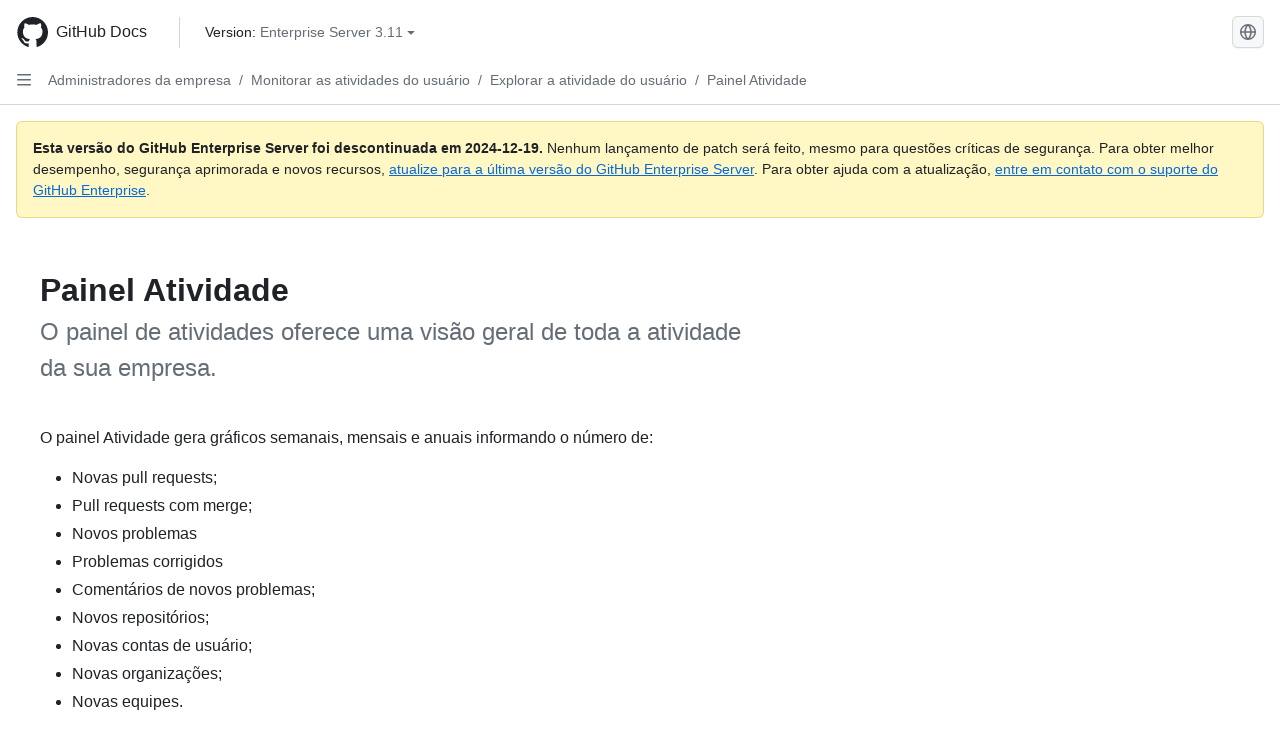

--- FILE ---
content_type: text/html; charset=utf-8
request_url: https://docs.github.com/pt/enterprise-server@3.11/admin/monitoring-activity-in-your-enterprise/exploring-user-activity-in-your-enterprise/activity-dashboard
body_size: 29587
content:
<!DOCTYPE html><html data-color-mode="auto" data-light-theme="light" data-dark-theme="dark" lang="pt"><head><meta charset="utf-8" data-next-head=""><meta name="viewport" content="width=device-width, initial-scale=1" data-next-head=""><link rel="icon" type="image/png" href="https://github.github.com/docs-ghes-3.11/assets/cb-345/images/site/favicon.png" data-next-head=""><meta name="google-site-verification" content="c1kuD-K2HIVF635lypcsWPoD4kilo5-jA_wBFyT4uMY" data-next-head=""><title data-next-head="">Painel Atividade - GitHub Enterprise Server 3.11 Docs</title><meta name="description" content="O painel de atividades oferece uma visão geral de toda a atividade da sua empresa." data-next-head=""><link rel="alternate" hreflang="en" href="https://docs.github.com/en/enterprise-server@3.11/admin/monitoring-activity-in-your-enterprise/exploring-user-activity-in-your-enterprise/activity-dashboard" data-next-head=""><link rel="alternate" hreflang="zh-Hans" href="https://docs.github.com/zh/enterprise-server@3.11/admin/monitoring-activity-in-your-enterprise/exploring-user-activity-in-your-enterprise/activity-dashboard" data-next-head=""><link rel="alternate" hreflang="es" href="https://docs.github.com/es/enterprise-server@3.11/admin/monitoring-activity-in-your-enterprise/exploring-user-activity-in-your-enterprise/activity-dashboard" data-next-head=""><link rel="alternate" hreflang="ru" href="https://docs.github.com/ru/enterprise-server@3.11/admin/monitoring-activity-in-your-enterprise/exploring-user-activity-in-your-enterprise/activity-dashboard" data-next-head=""><link rel="alternate" hreflang="ja" href="https://docs.github.com/ja/enterprise-server@3.11/admin/monitoring-activity-in-your-enterprise/exploring-user-activity-in-your-enterprise/activity-dashboard" data-next-head=""><link rel="alternate" hreflang="fr" href="https://docs.github.com/fr/enterprise-server@3.11/admin/monitoring-activity-in-your-enterprise/exploring-user-activity-in-your-enterprise/activity-dashboard" data-next-head=""><link rel="alternate" hreflang="de" href="https://docs.github.com/de/enterprise-server@3.11/admin/monitoring-activity-in-your-enterprise/exploring-user-activity-in-your-enterprise/activity-dashboard" data-next-head=""><link rel="alternate" hreflang="ko" href="https://docs.github.com/ko/enterprise-server@3.11/admin/monitoring-activity-in-your-enterprise/exploring-user-activity-in-your-enterprise/activity-dashboard" data-next-head=""><meta name="keywords" content="Enterprise" data-next-head=""><meta name="path-language" content="pt" data-next-head=""><meta name="path-version" content="enterprise-server@3.11" data-next-head=""><meta name="path-product" content="admin" data-next-head=""><meta name="path-article" content="admin/monitoring-activity-in-your-enterprise/exploring-user-activity-in-your-enterprise/activity-dashboard" data-next-head=""><meta name="page-document-type" content="article" data-next-head=""><meta name="status" content="200" data-next-head=""><meta property="og:site_name" content="GitHub Docs" data-next-head=""><meta property="og:title" content="Painel Atividade - GitHub Enterprise Server 3.11 Docs" data-next-head=""><meta property="og:type" content="article" data-next-head=""><meta property="og:url" content="http://localhost/pt/enterprise-server@3.11/admin/monitoring-activity-in-your-enterprise/exploring-user-activity-in-your-enterprise/activity-dashboard" data-next-head=""><meta property="og:image" content="https://github.githubassets.com/images/modules/open_graph/github-logo.png" data-next-head=""><link rel="preload" href="https://github.github.com/docs-ghes-3.11/_next/static/css/befc662d3a7d0204.css" as="style"><link rel="stylesheet" href="https://github.github.com/docs-ghes-3.11/_next/static/css/befc662d3a7d0204.css" data-n-g=""><link rel="preload" href="https://github.github.com/docs-ghes-3.11/_next/static/css/66757a3783028467.css" as="style"><link rel="stylesheet" href="https://github.github.com/docs-ghes-3.11/_next/static/css/66757a3783028467.css" data-n-p=""><noscript data-n-css=""></noscript><script defer="" nomodule="" src="https://github.github.com/docs-ghes-3.11/_next/static/chunks/polyfills-42372ed130431b0a.js"></script><script src="https://github.github.com/docs-ghes-3.11/_next/static/chunks/webpack-896f5e3c84ac2a87.js" defer=""></script><script src="https://github.github.com/docs-ghes-3.11/_next/static/chunks/framework-19baaf6675f9027b.js" defer=""></script><script src="https://github.github.com/docs-ghes-3.11/_next/static/chunks/main-a2c1e924d9046c3c.js" defer=""></script><script src="https://github.github.com/docs-ghes-3.11/_next/static/chunks/pages/_app-2a63c2513f4f72d0.js" defer=""></script><script src="https://github.github.com/docs-ghes-3.11/_next/static/chunks/727f57db-0c1598b65f87ef51.js" defer=""></script><script src="https://github.github.com/docs-ghes-3.11/_next/static/chunks/4197-10db3e81f24542eb.js" defer=""></script><script src="https://github.github.com/docs-ghes-3.11/_next/static/chunks/7058-bc76b6e6dc360a14.js" defer=""></script><script src="https://github.github.com/docs-ghes-3.11/_next/static/chunks/690-9f438af70d12addb.js" defer=""></script><script src="https://github.github.com/docs-ghes-3.11/_next/static/chunks/6380-eead9c9f5a580ecb.js" defer=""></script><script src="https://github.github.com/docs-ghes-3.11/_next/static/chunks/824-043951f7def55226.js" defer=""></script><script src="https://github.github.com/docs-ghes-3.11/_next/static/chunks/7685-c52c49b6ade1eeb0.js" defer=""></script><script src="https://github.github.com/docs-ghes-3.11/_next/static/chunks/pages/%5BversionId%5D/%5BproductId%5D/%5B...restPage%5D-132d9974d06cf4fc.js" defer=""></script><style data-styled="" data-styled-version="5.3.5">.cEhRXB{-webkit-box-pack:center;-webkit-justify-content:center;-ms-flex-pack:center;justify-content:center;}/*!sc*/
.dmdEgz{display:-webkit-box;display:-webkit-flex;display:-ms-flexbox;display:flex;pointer-events:none;}/*!sc*/
.Ywlla{list-style:none;}/*!sc*/
.hROlum{display:-webkit-box;display:-webkit-flex;display:-ms-flexbox;display:flex;-webkit-flex-direction:column;-ms-flex-direction:column;flex-direction:column;-webkit-box-flex:1;-webkit-flex-grow:1;-ms-flex-positive:1;flex-grow:1;min-width:0;}/*!sc*/
.cUxMoC{display:-webkit-box;display:-webkit-flex;display:-ms-flexbox;display:flex;-webkit-box-flex:1;-webkit-flex-grow:1;-ms-flex-positive:1;flex-grow:1;}/*!sc*/
.bmseMA{-webkit-box-flex:1;-webkit-flex-grow:1;-ms-flex-positive:1;flex-grow:1;font-weight:400;word-break:break-word;}/*!sc*/
.lmYNOb{height:20px;-webkit-flex-shrink:0;-ms-flex-negative:0;flex-shrink:0;color:var(--fgColor-muted,var(--color-fg-muted,#656d76));margin-left:8px;font-weight:initial;}/*!sc*/
[data-variant="danger"]:hover .Box-sc-g0xbh4-0,[data-variant="danger"]:active .lmYNOb{color:var(--fgColor-default,var(--color-fg-default,#1F2328));}/*!sc*/
.gMkIpo{padding:0;margin:0;display:none;}/*!sc*/
.gMkIpo *{font-size:14px;}/*!sc*/
.enEvIH{padding:0;margin:0;display:block;}/*!sc*/
.enEvIH *{font-size:14px;}/*!sc*/
.ivpQTm{-webkit-box-flex:1;-webkit-flex-grow:1;-ms-flex-positive:1;flex-grow:1;font-weight:600;word-break:break-word;}/*!sc*/
.eQiQea{grid-area:topper;}/*!sc*/
.ijSsTo{grid-area:intro;}/*!sc*/
.giVcWX{-webkit-align-self:flex-start;-ms-flex-item-align:start;align-self:flex-start;grid-area:sidebar;}/*!sc*/
.kohLxz{grid-area:content;}/*!sc*/
data-styled.g3[id="Box-sc-g0xbh4-0"]{content:"cEhRXB,dmdEgz,Ywlla,hROlum,cUxMoC,bmseMA,lmYNOb,gMkIpo,enEvIH,ivpQTm,eQiQea,ijSsTo,giVcWX,kohLxz,"}/*!sc*/
.hXCKEr{border-radius:6px;border:1px solid;border-color:transparent;font-family:inherit;font-weight:500;font-size:14px;cursor:pointer;-webkit-appearance:none;-moz-appearance:none;appearance:none;-webkit-user-select:none;-moz-user-select:none;-ms-user-select:none;user-select:none;-webkit-text-decoration:none;text-decoration:none;text-align:center;display:-webkit-box;display:-webkit-flex;display:-ms-flexbox;display:flex;-webkit-align-items:center;-webkit-box-align:center;-ms-flex-align:center;align-items:center;-webkit-box-pack:justify;-webkit-justify-content:space-between;-ms-flex-pack:justify;justify-content:space-between;height:32px;padding:0 12px;gap:8px;min-width:-webkit-max-content;min-width:-moz-max-content;min-width:max-content;-webkit-transition:80ms cubic-bezier(0.65,0,0.35,1);transition:80ms cubic-bezier(0.65,0,0.35,1);-webkit-transition-property:color,fill,background-color,border-color;transition-property:color,fill,background-color,border-color;color:var(--button-default-fgColor-rest,var(--color-btn-text,#24292f));background-color:transparent;box-shadow:none;}/*!sc*/
.hXCKEr:focus:not(:disabled){box-shadow:none;outline:2px solid var(--fgColor-accent,var(--color-accent-fg,#0969da));outline-offset:-2px;}/*!sc*/
.hXCKEr:focus:not(:disabled):not(:focus-visible){outline:solid 1px transparent;}/*!sc*/
.hXCKEr:focus-visible:not(:disabled){box-shadow:none;outline:2px solid var(--fgColor-accent,var(--color-accent-fg,#0969da));outline-offset:-2px;}/*!sc*/
.hXCKEr[href]{display:-webkit-inline-box;display:-webkit-inline-flex;display:-ms-inline-flexbox;display:inline-flex;}/*!sc*/
.hXCKEr[href]:hover{-webkit-text-decoration:none;text-decoration:none;}/*!sc*/
.hXCKEr:hover{-webkit-transition-duration:80ms;transition-duration:80ms;}/*!sc*/
.hXCKEr:active{-webkit-transition:none;transition:none;}/*!sc*/
.hXCKEr[data-inactive]{cursor:auto;}/*!sc*/
.hXCKEr:disabled{cursor:not-allowed;box-shadow:none;color:var(--fgColor-disabled,var(--color-primer-fg-disabled,#8c959f));}/*!sc*/
.hXCKEr:disabled [data-component=ButtonCounter],.hXCKEr:disabled [data-component="leadingVisual"],.hXCKEr:disabled [data-component="trailingAction"]{color:inherit;}/*!sc*/
@media (forced-colors:active){.hXCKEr:focus{outline:solid 1px transparent;}}/*!sc*/
.hXCKEr [data-component=ButtonCounter]{font-size:12px;}/*!sc*/
.hXCKEr[data-component=IconButton]{display:inline-grid;padding:unset;place-content:center;width:32px;min-width:unset;}/*!sc*/
.hXCKEr[data-size="small"]{padding:0 8px;height:28px;gap:4px;font-size:12px;}/*!sc*/
.hXCKEr[data-size="small"] [data-component="text"]{line-height:calc(20 / 12);}/*!sc*/
.hXCKEr[data-size="small"] [data-component=ButtonCounter]{font-size:12px;}/*!sc*/
.hXCKEr[data-size="small"] [data-component="buttonContent"] > :not(:last-child){margin-right:4px;}/*!sc*/
.hXCKEr[data-size="small"][data-component=IconButton]{width:28px;padding:unset;}/*!sc*/
.hXCKEr[data-size="large"]{padding:0 16px;height:40px;gap:8px;}/*!sc*/
.hXCKEr[data-size="large"] [data-component="buttonContent"] > :not(:last-child){margin-right:8px;}/*!sc*/
.hXCKEr[data-size="large"][data-component=IconButton]{width:40px;padding:unset;}/*!sc*/
.hXCKEr[data-block="block"]{width:100%;}/*!sc*/
.hXCKEr[data-label-wrap="true"]{min-width:-webkit-fit-content;min-width:-moz-fit-content;min-width:fit-content;height:unset;min-height:var(--control-medium-size,2rem);}/*!sc*/
.hXCKEr[data-label-wrap="true"] [data-component="buttonContent"]{-webkit-flex:1 1 auto;-ms-flex:1 1 auto;flex:1 1 auto;-webkit-align-self:stretch;-ms-flex-item-align:stretch;align-self:stretch;padding-block:calc(var(--control-medium-paddingBlock,0.375rem) - 2px);}/*!sc*/
.hXCKEr[data-label-wrap="true"] [data-component="text"]{white-space:unset;word-break:break-word;}/*!sc*/
.hXCKEr[data-label-wrap="true"][data-size="small"]{height:unset;min-height:var(--control-small-size,1.75rem);}/*!sc*/
.hXCKEr[data-label-wrap="true"][data-size="small"] [data-component="buttonContent"]{padding-block:calc(var(--control-small-paddingBlock,0.25rem) - 2px);}/*!sc*/
.hXCKEr[data-label-wrap="true"][data-size="large"]{height:unset;min-height:var(--control-large-size,2.5rem);padding-inline:var(--control-large-paddingInline-spacious,1rem);}/*!sc*/
.hXCKEr[data-label-wrap="true"][data-size="large"] [data-component="buttonContent"]{padding-block:calc(var(--control-large-paddingBlock,0.625rem) - 2px);}/*!sc*/
.hXCKEr[data-inactive]:not([disabled]){background-color:var(--button-inactive-bgColor,var(--button-inactive-bgColor-rest,var(--color-btn-inactive-bg,#eaeef2)));border-color:var(--button-inactive-bgColor,var(--button-inactive-bgColor-rest,var(--color-btn-inactive-bg,#eaeef2)));color:var(--button-inactive-fgColor,var(--button-inactive-fgColor-rest,var(--color-btn-inactive-text,#57606a)));}/*!sc*/
.hXCKEr[data-inactive]:not([disabled]):focus-visible{box-shadow:none;}/*!sc*/
.hXCKEr [data-component="leadingVisual"]{grid-area:leadingVisual;color:var(--fgColor-muted,var(--color-fg-muted,#656d76));}/*!sc*/
.hXCKEr [data-component="text"]{grid-area:text;line-height:calc(20/14);white-space:nowrap;}/*!sc*/
.hXCKEr [data-component="trailingVisual"]{grid-area:trailingVisual;}/*!sc*/
.hXCKEr [data-component="trailingAction"]{margin-right:-4px;color:var(--fgColor-muted,var(--color-fg-muted,#656d76));}/*!sc*/
.hXCKEr [data-component="buttonContent"]{-webkit-flex:1 0 auto;-ms-flex:1 0 auto;flex:1 0 auto;display:grid;grid-template-areas:"leadingVisual text trailingVisual";grid-template-columns:min-content minmax(0,auto) min-content;-webkit-align-items:center;-webkit-box-align:center;-ms-flex-align:center;align-items:center;-webkit-align-content:center;-ms-flex-line-pack:center;align-content:center;}/*!sc*/
.hXCKEr [data-component="buttonContent"] > :not(:last-child){margin-right:8px;}/*!sc*/
.hXCKEr [data-component="loadingSpinner"]{grid-area:text;margin-right:0px !important;place-self:center;}/*!sc*/
.hXCKEr [data-component="loadingSpinner"] + [data-component="text"]{visibility:hidden;}/*!sc*/
.hXCKEr:hover:not([disabled]){background-color:var(--control-transparent-bgColor-hover,var(--color-action-list-item-default-hover-bg,rgba(208,215,222,0.32)));}/*!sc*/
.hXCKEr:active:not([disabled]){background-color:var(--control-transparent-bgColor-active,var(--color-action-list-item-default-active-bg,rgba(208,215,222,0.48)));}/*!sc*/
.hXCKEr[aria-expanded=true]{background-color:var(--control-transparent-bgColor-selected,var(--color-action-list-item-default-selected-bg,rgba(208,215,222,0.24)));}/*!sc*/
.hXCKEr[data-component="IconButton"][data-no-visuals]{color:var(--fgColor-muted,var(--color-fg-muted,#656d76));}/*!sc*/
.hXCKEr[data-no-visuals]{color:var(--fgColor-accent,var(--color-accent-fg,#0969da));}/*!sc*/
.hXCKEr:has([data-component="ButtonCounter"]){color:var(--button-default-fgColor-rest,var(--color-btn-text,#24292f));}/*!sc*/
.hXCKEr:disabled[data-no-visuals]{color:var(--fgColor-disabled,var(--color-primer-fg-disabled,#8c959f));}/*!sc*/
.hXCKEr:disabled[data-no-visuals] [data-component=ButtonCounter]{color:inherit;}/*!sc*/
.hXCKEr{height:auto;text-align:left;}/*!sc*/
.hXCKEr span:first-child{display:inline;}/*!sc*/
.jOdgLl{border-radius:6px;border:1px solid;border-color:var(--button-default-borderColor-rest,var(--button-default-borderColor-rest,var(--color-btn-border,rgba(31,35,40,0.15))));font-family:inherit;font-weight:500;font-size:14px;cursor:pointer;-webkit-appearance:none;-moz-appearance:none;appearance:none;-webkit-user-select:none;-moz-user-select:none;-ms-user-select:none;user-select:none;-webkit-text-decoration:none;text-decoration:none;text-align:center;display:-webkit-box;display:-webkit-flex;display:-ms-flexbox;display:flex;-webkit-align-items:center;-webkit-box-align:center;-ms-flex-align:center;align-items:center;-webkit-box-pack:justify;-webkit-justify-content:space-between;-ms-flex-pack:justify;justify-content:space-between;height:32px;padding:0 12px;gap:8px;min-width:-webkit-max-content;min-width:-moz-max-content;min-width:max-content;-webkit-transition:80ms cubic-bezier(0.65,0,0.35,1);transition:80ms cubic-bezier(0.65,0,0.35,1);-webkit-transition-property:color,fill,background-color,border-color;transition-property:color,fill,background-color,border-color;color:var(--button-default-fgColor-rest,var(--color-btn-text,#24292f));background-color:var(--button-default-bgColor-rest,var(--color-btn-bg,#f6f8fa));box-shadow:var(--button-default-shadow-resting,var(--color-btn-shadow,0 1px 0 rgba(31,35,40,0.04))),var(--button-default-shadow-inset,var(--color-btn-inset-shadow,inset 0 1px 0 rgba(255,255,255,0.25)));}/*!sc*/
.jOdgLl:focus:not(:disabled){box-shadow:none;outline:2px solid var(--fgColor-accent,var(--color-accent-fg,#0969da));outline-offset:-2px;}/*!sc*/
.jOdgLl:focus:not(:disabled):not(:focus-visible){outline:solid 1px transparent;}/*!sc*/
.jOdgLl:focus-visible:not(:disabled){box-shadow:none;outline:2px solid var(--fgColor-accent,var(--color-accent-fg,#0969da));outline-offset:-2px;}/*!sc*/
.jOdgLl[href]{display:-webkit-inline-box;display:-webkit-inline-flex;display:-ms-inline-flexbox;display:inline-flex;}/*!sc*/
.jOdgLl[href]:hover{-webkit-text-decoration:none;text-decoration:none;}/*!sc*/
.jOdgLl:hover{-webkit-transition-duration:80ms;transition-duration:80ms;}/*!sc*/
.jOdgLl:active{-webkit-transition:none;transition:none;}/*!sc*/
.jOdgLl[data-inactive]{cursor:auto;}/*!sc*/
.jOdgLl:disabled{cursor:not-allowed;box-shadow:none;color:var(--fgColor-disabled,var(--color-primer-fg-disabled,#8c959f));border-color:var(--button-default-borderColor-disabled,var(--button-default-borderColor-rest,var(--color-btn-border,rgba(31,35,40,0.15))));background-color:var(--button-default-bgColor-disabled,var(--control-bgColor-disabled,var(--color-input-disabled-bg,rgba(175,184,193,0.2))));}/*!sc*/
.jOdgLl:disabled [data-component=ButtonCounter]{color:inherit;}/*!sc*/
@media (forced-colors:active){.jOdgLl:focus{outline:solid 1px transparent;}}/*!sc*/
.jOdgLl [data-component=ButtonCounter]{font-size:12px;background-color:var(--buttonCounter-default-bgColor-rest,var(--color-btn-counter-bg,rgba(31,35,40,0.08)));}/*!sc*/
.jOdgLl[data-component=IconButton]{display:inline-grid;padding:unset;place-content:center;width:32px;min-width:unset;}/*!sc*/
.jOdgLl[data-size="small"]{padding:0 8px;height:28px;gap:4px;font-size:12px;}/*!sc*/
.jOdgLl[data-size="small"] [data-component="text"]{line-height:calc(20 / 12);}/*!sc*/
.jOdgLl[data-size="small"] [data-component=ButtonCounter]{font-size:12px;}/*!sc*/
.jOdgLl[data-size="small"] [data-component="buttonContent"] > :not(:last-child){margin-right:4px;}/*!sc*/
.jOdgLl[data-size="small"][data-component=IconButton]{width:28px;padding:unset;}/*!sc*/
.jOdgLl[data-size="large"]{padding:0 16px;height:40px;gap:8px;}/*!sc*/
.jOdgLl[data-size="large"] [data-component="buttonContent"] > :not(:last-child){margin-right:8px;}/*!sc*/
.jOdgLl[data-size="large"][data-component=IconButton]{width:40px;padding:unset;}/*!sc*/
.jOdgLl[data-block="block"]{width:100%;}/*!sc*/
.jOdgLl[data-label-wrap="true"]{min-width:-webkit-fit-content;min-width:-moz-fit-content;min-width:fit-content;height:unset;min-height:var(--control-medium-size,2rem);}/*!sc*/
.jOdgLl[data-label-wrap="true"] [data-component="buttonContent"]{-webkit-flex:1 1 auto;-ms-flex:1 1 auto;flex:1 1 auto;-webkit-align-self:stretch;-ms-flex-item-align:stretch;align-self:stretch;padding-block:calc(var(--control-medium-paddingBlock,0.375rem) - 2px);}/*!sc*/
.jOdgLl[data-label-wrap="true"] [data-component="text"]{white-space:unset;word-break:break-word;}/*!sc*/
.jOdgLl[data-label-wrap="true"][data-size="small"]{height:unset;min-height:var(--control-small-size,1.75rem);}/*!sc*/
.jOdgLl[data-label-wrap="true"][data-size="small"] [data-component="buttonContent"]{padding-block:calc(var(--control-small-paddingBlock,0.25rem) - 2px);}/*!sc*/
.jOdgLl[data-label-wrap="true"][data-size="large"]{height:unset;min-height:var(--control-large-size,2.5rem);padding-inline:var(--control-large-paddingInline-spacious,1rem);}/*!sc*/
.jOdgLl[data-label-wrap="true"][data-size="large"] [data-component="buttonContent"]{padding-block:calc(var(--control-large-paddingBlock,0.625rem) - 2px);}/*!sc*/
.jOdgLl[data-inactive]:not([disabled]){background-color:var(--button-inactive-bgColor,var(--button-inactive-bgColor-rest,var(--color-btn-inactive-bg,#eaeef2)));border-color:var(--button-inactive-bgColor,var(--button-inactive-bgColor-rest,var(--color-btn-inactive-bg,#eaeef2)));color:var(--button-inactive-fgColor,var(--button-inactive-fgColor-rest,var(--color-btn-inactive-text,#57606a)));}/*!sc*/
.jOdgLl[data-inactive]:not([disabled]):focus-visible{box-shadow:none;}/*!sc*/
.jOdgLl [data-component="leadingVisual"]{grid-area:leadingVisual;}/*!sc*/
.jOdgLl [data-component="text"]{grid-area:text;line-height:calc(20/14);white-space:nowrap;}/*!sc*/
.jOdgLl [data-component="trailingVisual"]{grid-area:trailingVisual;}/*!sc*/
.jOdgLl [data-component="trailingAction"]{margin-right:-4px;}/*!sc*/
.jOdgLl [data-component="buttonContent"]{-webkit-flex:1 0 auto;-ms-flex:1 0 auto;flex:1 0 auto;display:grid;grid-template-areas:"leadingVisual text trailingVisual";grid-template-columns:min-content minmax(0,auto) min-content;-webkit-align-items:center;-webkit-box-align:center;-ms-flex-align:center;align-items:center;-webkit-align-content:center;-ms-flex-line-pack:center;align-content:center;}/*!sc*/
.jOdgLl [data-component="buttonContent"] > :not(:last-child){margin-right:8px;}/*!sc*/
.jOdgLl [data-component="loadingSpinner"]{grid-area:text;margin-right:0px !important;place-self:center;}/*!sc*/
.jOdgLl [data-component="loadingSpinner"] + [data-component="text"]{visibility:hidden;}/*!sc*/
.jOdgLl:hover:not([disabled]):not([data-inactive]){background-color:var(--button-default-bgColor-hover,var(--color-btn-hover-bg,#f3f4f6));border-color:var(--button-default-borderColor-hover,var(--button-default-borderColor-hover,var(--color-btn-hover-border,rgba(31,35,40,0.15))));}/*!sc*/
.jOdgLl:active:not([disabled]):not([data-inactive]){background-color:var(--button-default-bgColor-active,var(--color-btn-active-bg,hsla(220,14%,93%,1)));border-color:var(--button-default-borderColor-active,var(--button-default-borderColor-active,var(--color-btn-active-border,rgba(31,35,40,0.15))));}/*!sc*/
.jOdgLl[aria-expanded=true]{background-color:var(--button-default-bgColor-active,var(--color-btn-active-bg,hsla(220,14%,93%,1)));border-color:var(--button-default-borderColor-active,var(--button-default-borderColor-active,var(--color-btn-active-border,rgba(31,35,40,0.15))));}/*!sc*/
.jOdgLl [data-component="leadingVisual"],.jOdgLl [data-component="trailingVisual"],.jOdgLl [data-component="trailingAction"]{color:var(--button-color,var(--fgColor-muted,var(--color-fg-muted,#656d76)));}/*!sc*/
.jOdgLl[data-component="IconButton"][data-no-visuals]{color:var(--fgColor-muted,var(--color-fg-muted,#656d76));}/*!sc*/
.jOdgLl[data-no-visuals]{border-top-left-radius:unset;border-bottom-left-radius:unset;}/*!sc*/
.hmWbvh{border-radius:6px;border:1px solid;border-color:var(--button-default-borderColor-rest,var(--button-default-borderColor-rest,var(--color-btn-border,rgba(31,35,40,0.15))));font-family:inherit;font-weight:500;font-size:14px;cursor:pointer;-webkit-appearance:none;-moz-appearance:none;appearance:none;-webkit-user-select:none;-moz-user-select:none;-ms-user-select:none;user-select:none;-webkit-text-decoration:none;text-decoration:none;text-align:center;display:-webkit-box;display:-webkit-flex;display:-ms-flexbox;display:flex;-webkit-align-items:center;-webkit-box-align:center;-ms-flex-align:center;align-items:center;-webkit-box-pack:justify;-webkit-justify-content:space-between;-ms-flex-pack:justify;justify-content:space-between;height:32px;padding:0 12px;gap:8px;min-width:-webkit-max-content;min-width:-moz-max-content;min-width:max-content;-webkit-transition:80ms cubic-bezier(0.65,0,0.35,1);transition:80ms cubic-bezier(0.65,0,0.35,1);-webkit-transition-property:color,fill,background-color,border-color;transition-property:color,fill,background-color,border-color;color:var(--button-default-fgColor-rest,var(--color-btn-text,#24292f));background-color:var(--button-default-bgColor-rest,var(--color-btn-bg,#f6f8fa));box-shadow:var(--button-default-shadow-resting,var(--color-btn-shadow,0 1px 0 rgba(31,35,40,0.04))),var(--button-default-shadow-inset,var(--color-btn-inset-shadow,inset 0 1px 0 rgba(255,255,255,0.25)));}/*!sc*/
.hmWbvh:focus:not(:disabled){box-shadow:none;outline:2px solid var(--fgColor-accent,var(--color-accent-fg,#0969da));outline-offset:-2px;}/*!sc*/
.hmWbvh:focus:not(:disabled):not(:focus-visible){outline:solid 1px transparent;}/*!sc*/
.hmWbvh:focus-visible:not(:disabled){box-shadow:none;outline:2px solid var(--fgColor-accent,var(--color-accent-fg,#0969da));outline-offset:-2px;}/*!sc*/
.hmWbvh[href]{display:-webkit-inline-box;display:-webkit-inline-flex;display:-ms-inline-flexbox;display:inline-flex;}/*!sc*/
.hmWbvh[href]:hover{-webkit-text-decoration:none;text-decoration:none;}/*!sc*/
.hmWbvh:hover{-webkit-transition-duration:80ms;transition-duration:80ms;}/*!sc*/
.hmWbvh:active{-webkit-transition:none;transition:none;}/*!sc*/
.hmWbvh[data-inactive]{cursor:auto;}/*!sc*/
.hmWbvh:disabled{cursor:not-allowed;box-shadow:none;color:var(--fgColor-disabled,var(--color-primer-fg-disabled,#8c959f));border-color:var(--button-default-borderColor-disabled,var(--button-default-borderColor-rest,var(--color-btn-border,rgba(31,35,40,0.15))));background-color:var(--button-default-bgColor-disabled,var(--control-bgColor-disabled,var(--color-input-disabled-bg,rgba(175,184,193,0.2))));}/*!sc*/
.hmWbvh:disabled [data-component=ButtonCounter]{color:inherit;}/*!sc*/
@media (forced-colors:active){.hmWbvh:focus{outline:solid 1px transparent;}}/*!sc*/
.hmWbvh [data-component=ButtonCounter]{font-size:12px;background-color:var(--buttonCounter-default-bgColor-rest,var(--color-btn-counter-bg,rgba(31,35,40,0.08)));}/*!sc*/
.hmWbvh[data-component=IconButton]{display:inline-grid;padding:unset;place-content:center;width:32px;min-width:unset;}/*!sc*/
.hmWbvh[data-size="small"]{padding:0 8px;height:28px;gap:4px;font-size:12px;}/*!sc*/
.hmWbvh[data-size="small"] [data-component="text"]{line-height:calc(20 / 12);}/*!sc*/
.hmWbvh[data-size="small"] [data-component=ButtonCounter]{font-size:12px;}/*!sc*/
.hmWbvh[data-size="small"] [data-component="buttonContent"] > :not(:last-child){margin-right:4px;}/*!sc*/
.hmWbvh[data-size="small"][data-component=IconButton]{width:28px;padding:unset;}/*!sc*/
.hmWbvh[data-size="large"]{padding:0 16px;height:40px;gap:8px;}/*!sc*/
.hmWbvh[data-size="large"] [data-component="buttonContent"] > :not(:last-child){margin-right:8px;}/*!sc*/
.hmWbvh[data-size="large"][data-component=IconButton]{width:40px;padding:unset;}/*!sc*/
.hmWbvh[data-block="block"]{width:100%;}/*!sc*/
.hmWbvh[data-label-wrap="true"]{min-width:-webkit-fit-content;min-width:-moz-fit-content;min-width:fit-content;height:unset;min-height:var(--control-medium-size,2rem);}/*!sc*/
.hmWbvh[data-label-wrap="true"] [data-component="buttonContent"]{-webkit-flex:1 1 auto;-ms-flex:1 1 auto;flex:1 1 auto;-webkit-align-self:stretch;-ms-flex-item-align:stretch;align-self:stretch;padding-block:calc(var(--control-medium-paddingBlock,0.375rem) - 2px);}/*!sc*/
.hmWbvh[data-label-wrap="true"] [data-component="text"]{white-space:unset;word-break:break-word;}/*!sc*/
.hmWbvh[data-label-wrap="true"][data-size="small"]{height:unset;min-height:var(--control-small-size,1.75rem);}/*!sc*/
.hmWbvh[data-label-wrap="true"][data-size="small"] [data-component="buttonContent"]{padding-block:calc(var(--control-small-paddingBlock,0.25rem) - 2px);}/*!sc*/
.hmWbvh[data-label-wrap="true"][data-size="large"]{height:unset;min-height:var(--control-large-size,2.5rem);padding-inline:var(--control-large-paddingInline-spacious,1rem);}/*!sc*/
.hmWbvh[data-label-wrap="true"][data-size="large"] [data-component="buttonContent"]{padding-block:calc(var(--control-large-paddingBlock,0.625rem) - 2px);}/*!sc*/
.hmWbvh[data-inactive]:not([disabled]){background-color:var(--button-inactive-bgColor,var(--button-inactive-bgColor-rest,var(--color-btn-inactive-bg,#eaeef2)));border-color:var(--button-inactive-bgColor,var(--button-inactive-bgColor-rest,var(--color-btn-inactive-bg,#eaeef2)));color:var(--button-inactive-fgColor,var(--button-inactive-fgColor-rest,var(--color-btn-inactive-text,#57606a)));}/*!sc*/
.hmWbvh[data-inactive]:not([disabled]):focus-visible{box-shadow:none;}/*!sc*/
.hmWbvh [data-component="leadingVisual"]{grid-area:leadingVisual;}/*!sc*/
.hmWbvh [data-component="text"]{grid-area:text;line-height:calc(20/14);white-space:nowrap;}/*!sc*/
.hmWbvh [data-component="trailingVisual"]{grid-area:trailingVisual;}/*!sc*/
.hmWbvh [data-component="trailingAction"]{margin-right:-4px;}/*!sc*/
.hmWbvh [data-component="buttonContent"]{-webkit-flex:1 0 auto;-ms-flex:1 0 auto;flex:1 0 auto;display:grid;grid-template-areas:"leadingVisual text trailingVisual";grid-template-columns:min-content minmax(0,auto) min-content;-webkit-align-items:center;-webkit-box-align:center;-ms-flex-align:center;align-items:center;-webkit-align-content:center;-ms-flex-line-pack:center;align-content:center;}/*!sc*/
.hmWbvh [data-component="buttonContent"] > :not(:last-child){margin-right:8px;}/*!sc*/
.hmWbvh [data-component="loadingSpinner"]{grid-area:text;margin-right:0px !important;place-self:center;}/*!sc*/
.hmWbvh [data-component="loadingSpinner"] + [data-component="text"]{visibility:hidden;}/*!sc*/
.hmWbvh:hover:not([disabled]):not([data-inactive]){background-color:var(--button-default-bgColor-hover,var(--color-btn-hover-bg,#f3f4f6));border-color:var(--button-default-borderColor-hover,var(--button-default-borderColor-hover,var(--color-btn-hover-border,rgba(31,35,40,0.15))));}/*!sc*/
.hmWbvh:active:not([disabled]):not([data-inactive]){background-color:var(--button-default-bgColor-active,var(--color-btn-active-bg,hsla(220,14%,93%,1)));border-color:var(--button-default-borderColor-active,var(--button-default-borderColor-active,var(--color-btn-active-border,rgba(31,35,40,0.15))));}/*!sc*/
.hmWbvh[aria-expanded=true]{background-color:var(--button-default-bgColor-active,var(--color-btn-active-bg,hsla(220,14%,93%,1)));border-color:var(--button-default-borderColor-active,var(--button-default-borderColor-active,var(--color-btn-active-border,rgba(31,35,40,0.15))));}/*!sc*/
.hmWbvh [data-component="leadingVisual"],.hmWbvh [data-component="trailingVisual"],.hmWbvh [data-component="trailingAction"]{color:var(--button-color,var(--fgColor-muted,var(--color-fg-muted,#656d76)));}/*!sc*/
.hmWbvh[data-component="IconButton"][data-no-visuals]{color:var(--fgColor-muted,var(--color-fg-muted,#656d76));}/*!sc*/
.lkeyoI{border-radius:6px;border:1px solid;border-color:var(--button-default-borderColor-rest,var(--button-default-borderColor-rest,var(--color-btn-border,rgba(31,35,40,0.15))));font-family:inherit;font-weight:500;font-size:14px;cursor:pointer;-webkit-appearance:none;-moz-appearance:none;appearance:none;-webkit-user-select:none;-moz-user-select:none;-ms-user-select:none;user-select:none;-webkit-text-decoration:none;text-decoration:none;text-align:center;display:-webkit-box;display:-webkit-flex;display:-ms-flexbox;display:flex;-webkit-align-items:center;-webkit-box-align:center;-ms-flex-align:center;align-items:center;-webkit-box-pack:justify;-webkit-justify-content:space-between;-ms-flex-pack:justify;justify-content:space-between;height:32px;padding:0 12px;gap:8px;min-width:-webkit-max-content;min-width:-moz-max-content;min-width:max-content;-webkit-transition:80ms cubic-bezier(0.65,0,0.35,1);transition:80ms cubic-bezier(0.65,0,0.35,1);-webkit-transition-property:color,fill,background-color,border-color;transition-property:color,fill,background-color,border-color;color:var(--button-default-fgColor-rest,var(--color-btn-text,#24292f));background-color:var(--button-default-bgColor-rest,var(--color-btn-bg,#f6f8fa));box-shadow:var(--button-default-shadow-resting,var(--color-btn-shadow,0 1px 0 rgba(31,35,40,0.04))),var(--button-default-shadow-inset,var(--color-btn-inset-shadow,inset 0 1px 0 rgba(255,255,255,0.25)));}/*!sc*/
.lkeyoI:focus:not(:disabled){box-shadow:none;outline:2px solid var(--fgColor-accent,var(--color-accent-fg,#0969da));outline-offset:-2px;}/*!sc*/
.lkeyoI:focus:not(:disabled):not(:focus-visible){outline:solid 1px transparent;}/*!sc*/
.lkeyoI:focus-visible:not(:disabled){box-shadow:none;outline:2px solid var(--fgColor-accent,var(--color-accent-fg,#0969da));outline-offset:-2px;}/*!sc*/
.lkeyoI[href]{display:-webkit-inline-box;display:-webkit-inline-flex;display:-ms-inline-flexbox;display:inline-flex;}/*!sc*/
.lkeyoI[href]:hover{-webkit-text-decoration:none;text-decoration:none;}/*!sc*/
.lkeyoI:hover{-webkit-transition-duration:80ms;transition-duration:80ms;}/*!sc*/
.lkeyoI:active{-webkit-transition:none;transition:none;}/*!sc*/
.lkeyoI[data-inactive]{cursor:auto;}/*!sc*/
.lkeyoI:disabled{cursor:not-allowed;box-shadow:none;color:var(--fgColor-disabled,var(--color-primer-fg-disabled,#8c959f));border-color:var(--button-default-borderColor-disabled,var(--button-default-borderColor-rest,var(--color-btn-border,rgba(31,35,40,0.15))));background-color:var(--button-default-bgColor-disabled,var(--control-bgColor-disabled,var(--color-input-disabled-bg,rgba(175,184,193,0.2))));}/*!sc*/
.lkeyoI:disabled [data-component=ButtonCounter]{color:inherit;}/*!sc*/
@media (forced-colors:active){.lkeyoI:focus{outline:solid 1px transparent;}}/*!sc*/
.lkeyoI [data-component=ButtonCounter]{font-size:12px;background-color:var(--buttonCounter-default-bgColor-rest,var(--color-btn-counter-bg,rgba(31,35,40,0.08)));}/*!sc*/
.lkeyoI[data-component=IconButton]{display:inline-grid;padding:unset;place-content:center;width:32px;min-width:unset;}/*!sc*/
.lkeyoI[data-size="small"]{padding:0 8px;height:28px;gap:4px;font-size:12px;}/*!sc*/
.lkeyoI[data-size="small"] [data-component="text"]{line-height:calc(20 / 12);}/*!sc*/
.lkeyoI[data-size="small"] [data-component=ButtonCounter]{font-size:12px;}/*!sc*/
.lkeyoI[data-size="small"] [data-component="buttonContent"] > :not(:last-child){margin-right:4px;}/*!sc*/
.lkeyoI[data-size="small"][data-component=IconButton]{width:28px;padding:unset;}/*!sc*/
.lkeyoI[data-size="large"]{padding:0 16px;height:40px;gap:8px;}/*!sc*/
.lkeyoI[data-size="large"] [data-component="buttonContent"] > :not(:last-child){margin-right:8px;}/*!sc*/
.lkeyoI[data-size="large"][data-component=IconButton]{width:40px;padding:unset;}/*!sc*/
.lkeyoI[data-block="block"]{width:100%;}/*!sc*/
.lkeyoI[data-label-wrap="true"]{min-width:-webkit-fit-content;min-width:-moz-fit-content;min-width:fit-content;height:unset;min-height:var(--control-medium-size,2rem);}/*!sc*/
.lkeyoI[data-label-wrap="true"] [data-component="buttonContent"]{-webkit-flex:1 1 auto;-ms-flex:1 1 auto;flex:1 1 auto;-webkit-align-self:stretch;-ms-flex-item-align:stretch;align-self:stretch;padding-block:calc(var(--control-medium-paddingBlock,0.375rem) - 2px);}/*!sc*/
.lkeyoI[data-label-wrap="true"] [data-component="text"]{white-space:unset;word-break:break-word;}/*!sc*/
.lkeyoI[data-label-wrap="true"][data-size="small"]{height:unset;min-height:var(--control-small-size,1.75rem);}/*!sc*/
.lkeyoI[data-label-wrap="true"][data-size="small"] [data-component="buttonContent"]{padding-block:calc(var(--control-small-paddingBlock,0.25rem) - 2px);}/*!sc*/
.lkeyoI[data-label-wrap="true"][data-size="large"]{height:unset;min-height:var(--control-large-size,2.5rem);padding-inline:var(--control-large-paddingInline-spacious,1rem);}/*!sc*/
.lkeyoI[data-label-wrap="true"][data-size="large"] [data-component="buttonContent"]{padding-block:calc(var(--control-large-paddingBlock,0.625rem) - 2px);}/*!sc*/
.lkeyoI[data-inactive]:not([disabled]){background-color:var(--button-inactive-bgColor,var(--button-inactive-bgColor-rest,var(--color-btn-inactive-bg,#eaeef2)));border-color:var(--button-inactive-bgColor,var(--button-inactive-bgColor-rest,var(--color-btn-inactive-bg,#eaeef2)));color:var(--button-inactive-fgColor,var(--button-inactive-fgColor-rest,var(--color-btn-inactive-text,#57606a)));}/*!sc*/
.lkeyoI[data-inactive]:not([disabled]):focus-visible{box-shadow:none;}/*!sc*/
.lkeyoI [data-component="leadingVisual"]{grid-area:leadingVisual;}/*!sc*/
.lkeyoI [data-component="text"]{grid-area:text;line-height:calc(20/14);white-space:nowrap;}/*!sc*/
.lkeyoI [data-component="trailingVisual"]{grid-area:trailingVisual;}/*!sc*/
.lkeyoI [data-component="trailingAction"]{margin-right:-4px;}/*!sc*/
.lkeyoI [data-component="buttonContent"]{-webkit-flex:1 0 auto;-ms-flex:1 0 auto;flex:1 0 auto;display:grid;grid-template-areas:"leadingVisual text trailingVisual";grid-template-columns:min-content minmax(0,auto) min-content;-webkit-align-items:center;-webkit-box-align:center;-ms-flex-align:center;align-items:center;-webkit-align-content:center;-ms-flex-line-pack:center;align-content:center;}/*!sc*/
.lkeyoI [data-component="buttonContent"] > :not(:last-child){margin-right:8px;}/*!sc*/
.lkeyoI [data-component="loadingSpinner"]{grid-area:text;margin-right:0px !important;place-self:center;}/*!sc*/
.lkeyoI [data-component="loadingSpinner"] + [data-component="text"]{visibility:hidden;}/*!sc*/
.lkeyoI:hover:not([disabled]):not([data-inactive]){background-color:var(--button-default-bgColor-hover,var(--color-btn-hover-bg,#f3f4f6));border-color:var(--button-default-borderColor-hover,var(--button-default-borderColor-hover,var(--color-btn-hover-border,rgba(31,35,40,0.15))));}/*!sc*/
.lkeyoI:active:not([disabled]):not([data-inactive]){background-color:var(--button-default-bgColor-active,var(--color-btn-active-bg,hsla(220,14%,93%,1)));border-color:var(--button-default-borderColor-active,var(--button-default-borderColor-active,var(--color-btn-active-border,rgba(31,35,40,0.15))));}/*!sc*/
.lkeyoI[aria-expanded=true]{background-color:var(--button-default-bgColor-active,var(--color-btn-active-bg,hsla(220,14%,93%,1)));border-color:var(--button-default-borderColor-active,var(--button-default-borderColor-active,var(--color-btn-active-border,rgba(31,35,40,0.15))));}/*!sc*/
.lkeyoI [data-component="leadingVisual"],.lkeyoI [data-component="trailingVisual"],.lkeyoI [data-component="trailingAction"]{color:var(--button-color,var(--fgColor-muted,var(--color-fg-muted,#656d76)));}/*!sc*/
.lkeyoI[data-component="IconButton"][data-no-visuals]{color:var(--fgColor-muted,var(--color-fg-muted,#656d76));}/*!sc*/
.lkeyoI[data-no-visuals]{display:none;}/*!sc*/
.htZXvk{border-radius:6px;border:1px solid;border-color:var(--button-default-borderColor-rest,var(--button-default-borderColor-rest,var(--color-btn-border,rgba(31,35,40,0.15))));font-family:inherit;font-weight:500;font-size:14px;cursor:pointer;-webkit-appearance:none;-moz-appearance:none;appearance:none;-webkit-user-select:none;-moz-user-select:none;-ms-user-select:none;user-select:none;-webkit-text-decoration:none;text-decoration:none;text-align:center;display:-webkit-box;display:-webkit-flex;display:-ms-flexbox;display:flex;-webkit-align-items:center;-webkit-box-align:center;-ms-flex-align:center;align-items:center;-webkit-box-pack:justify;-webkit-justify-content:space-between;-ms-flex-pack:justify;justify-content:space-between;height:32px;padding:0 12px;gap:8px;min-width:-webkit-max-content;min-width:-moz-max-content;min-width:max-content;-webkit-transition:80ms cubic-bezier(0.65,0,0.35,1);transition:80ms cubic-bezier(0.65,0,0.35,1);-webkit-transition-property:color,fill,background-color,border-color;transition-property:color,fill,background-color,border-color;color:var(--button-default-fgColor-rest,var(--color-btn-text,#24292f));background-color:var(--button-default-bgColor-rest,var(--color-btn-bg,#f6f8fa));box-shadow:var(--button-default-shadow-resting,var(--color-btn-shadow,0 1px 0 rgba(31,35,40,0.04))),var(--button-default-shadow-inset,var(--color-btn-inset-shadow,inset 0 1px 0 rgba(255,255,255,0.25)));}/*!sc*/
.htZXvk:focus:not(:disabled){box-shadow:none;outline:2px solid var(--fgColor-accent,var(--color-accent-fg,#0969da));outline-offset:-2px;}/*!sc*/
.htZXvk:focus:not(:disabled):not(:focus-visible){outline:solid 1px transparent;}/*!sc*/
.htZXvk:focus-visible:not(:disabled){box-shadow:none;outline:2px solid var(--fgColor-accent,var(--color-accent-fg,#0969da));outline-offset:-2px;}/*!sc*/
.htZXvk[href]{display:-webkit-inline-box;display:-webkit-inline-flex;display:-ms-inline-flexbox;display:inline-flex;}/*!sc*/
.htZXvk[href]:hover{-webkit-text-decoration:none;text-decoration:none;}/*!sc*/
.htZXvk:hover{-webkit-transition-duration:80ms;transition-duration:80ms;}/*!sc*/
.htZXvk:active{-webkit-transition:none;transition:none;}/*!sc*/
.htZXvk[data-inactive]{cursor:auto;}/*!sc*/
.htZXvk:disabled{cursor:not-allowed;box-shadow:none;color:var(--fgColor-disabled,var(--color-primer-fg-disabled,#8c959f));border-color:var(--button-default-borderColor-disabled,var(--button-default-borderColor-rest,var(--color-btn-border,rgba(31,35,40,0.15))));background-color:var(--button-default-bgColor-disabled,var(--control-bgColor-disabled,var(--color-input-disabled-bg,rgba(175,184,193,0.2))));}/*!sc*/
.htZXvk:disabled [data-component=ButtonCounter]{color:inherit;}/*!sc*/
@media (forced-colors:active){.htZXvk:focus{outline:solid 1px transparent;}}/*!sc*/
.htZXvk [data-component=ButtonCounter]{font-size:12px;background-color:var(--buttonCounter-default-bgColor-rest,var(--color-btn-counter-bg,rgba(31,35,40,0.08)));}/*!sc*/
.htZXvk[data-component=IconButton]{display:inline-grid;padding:unset;place-content:center;width:32px;min-width:unset;}/*!sc*/
.htZXvk[data-size="small"]{padding:0 8px;height:28px;gap:4px;font-size:12px;}/*!sc*/
.htZXvk[data-size="small"] [data-component="text"]{line-height:calc(20 / 12);}/*!sc*/
.htZXvk[data-size="small"] [data-component=ButtonCounter]{font-size:12px;}/*!sc*/
.htZXvk[data-size="small"] [data-component="buttonContent"] > :not(:last-child){margin-right:4px;}/*!sc*/
.htZXvk[data-size="small"][data-component=IconButton]{width:28px;padding:unset;}/*!sc*/
.htZXvk[data-size="large"]{padding:0 16px;height:40px;gap:8px;}/*!sc*/
.htZXvk[data-size="large"] [data-component="buttonContent"] > :not(:last-child){margin-right:8px;}/*!sc*/
.htZXvk[data-size="large"][data-component=IconButton]{width:40px;padding:unset;}/*!sc*/
.htZXvk[data-block="block"]{width:100%;}/*!sc*/
.htZXvk[data-label-wrap="true"]{min-width:-webkit-fit-content;min-width:-moz-fit-content;min-width:fit-content;height:unset;min-height:var(--control-medium-size,2rem);}/*!sc*/
.htZXvk[data-label-wrap="true"] [data-component="buttonContent"]{-webkit-flex:1 1 auto;-ms-flex:1 1 auto;flex:1 1 auto;-webkit-align-self:stretch;-ms-flex-item-align:stretch;align-self:stretch;padding-block:calc(var(--control-medium-paddingBlock,0.375rem) - 2px);}/*!sc*/
.htZXvk[data-label-wrap="true"] [data-component="text"]{white-space:unset;word-break:break-word;}/*!sc*/
.htZXvk[data-label-wrap="true"][data-size="small"]{height:unset;min-height:var(--control-small-size,1.75rem);}/*!sc*/
.htZXvk[data-label-wrap="true"][data-size="small"] [data-component="buttonContent"]{padding-block:calc(var(--control-small-paddingBlock,0.25rem) - 2px);}/*!sc*/
.htZXvk[data-label-wrap="true"][data-size="large"]{height:unset;min-height:var(--control-large-size,2.5rem);padding-inline:var(--control-large-paddingInline-spacious,1rem);}/*!sc*/
.htZXvk[data-label-wrap="true"][data-size="large"] [data-component="buttonContent"]{padding-block:calc(var(--control-large-paddingBlock,0.625rem) - 2px);}/*!sc*/
.htZXvk[data-inactive]:not([disabled]){background-color:var(--button-inactive-bgColor,var(--button-inactive-bgColor-rest,var(--color-btn-inactive-bg,#eaeef2)));border-color:var(--button-inactive-bgColor,var(--button-inactive-bgColor-rest,var(--color-btn-inactive-bg,#eaeef2)));color:var(--button-inactive-fgColor,var(--button-inactive-fgColor-rest,var(--color-btn-inactive-text,#57606a)));}/*!sc*/
.htZXvk[data-inactive]:not([disabled]):focus-visible{box-shadow:none;}/*!sc*/
.htZXvk [data-component="leadingVisual"]{grid-area:leadingVisual;}/*!sc*/
.htZXvk [data-component="text"]{grid-area:text;line-height:calc(20/14);white-space:nowrap;}/*!sc*/
.htZXvk [data-component="trailingVisual"]{grid-area:trailingVisual;}/*!sc*/
.htZXvk [data-component="trailingAction"]{margin-right:-4px;}/*!sc*/
.htZXvk [data-component="buttonContent"]{-webkit-flex:1 0 auto;-ms-flex:1 0 auto;flex:1 0 auto;display:grid;grid-template-areas:"leadingVisual text trailingVisual";grid-template-columns:min-content minmax(0,auto) min-content;-webkit-align-items:center;-webkit-box-align:center;-ms-flex-align:center;align-items:center;-webkit-align-content:center;-ms-flex-line-pack:center;align-content:center;}/*!sc*/
.htZXvk [data-component="buttonContent"] > :not(:last-child){margin-right:8px;}/*!sc*/
.htZXvk [data-component="loadingSpinner"]{grid-area:text;margin-right:0px !important;place-self:center;}/*!sc*/
.htZXvk [data-component="loadingSpinner"] + [data-component="text"]{visibility:hidden;}/*!sc*/
.htZXvk:hover:not([disabled]):not([data-inactive]){background-color:var(--button-default-bgColor-hover,var(--color-btn-hover-bg,#f3f4f6));border-color:var(--button-default-borderColor-hover,var(--button-default-borderColor-hover,var(--color-btn-hover-border,rgba(31,35,40,0.15))));}/*!sc*/
.htZXvk:active:not([disabled]):not([data-inactive]){background-color:var(--button-default-bgColor-active,var(--color-btn-active-bg,hsla(220,14%,93%,1)));border-color:var(--button-default-borderColor-active,var(--button-default-borderColor-active,var(--color-btn-active-border,rgba(31,35,40,0.15))));}/*!sc*/
.htZXvk[aria-expanded=true]{background-color:var(--button-default-bgColor-active,var(--color-btn-active-bg,hsla(220,14%,93%,1)));border-color:var(--button-default-borderColor-active,var(--button-default-borderColor-active,var(--color-btn-active-border,rgba(31,35,40,0.15))));}/*!sc*/
.htZXvk [data-component="leadingVisual"],.htZXvk [data-component="trailingVisual"],.htZXvk [data-component="trailingAction"]{color:var(--button-color,var(--fgColor-muted,var(--color-fg-muted,#656d76)));}/*!sc*/
.htZXvk[data-component="IconButton"][data-no-visuals]{color:var(--fgColor-muted,var(--color-fg-muted,#656d76));}/*!sc*/
.htZXvk[data-no-visuals]{margin-left:16px;}/*!sc*/
@media (min-width:768px){.htZXvk[data-no-visuals]{margin-left:0;}}/*!sc*/
@media (min-width:1012px){.htZXvk[data-no-visuals]{display:none;}}/*!sc*/
.jCopKa{border-radius:6px;border:1px solid;border-color:transparent;font-family:inherit;font-weight:500;font-size:14px;cursor:pointer;-webkit-appearance:none;-moz-appearance:none;appearance:none;-webkit-user-select:none;-moz-user-select:none;-ms-user-select:none;user-select:none;-webkit-text-decoration:none;text-decoration:none;text-align:center;display:-webkit-box;display:-webkit-flex;display:-ms-flexbox;display:flex;-webkit-align-items:center;-webkit-box-align:center;-ms-flex-align:center;align-items:center;-webkit-box-pack:justify;-webkit-justify-content:space-between;-ms-flex-pack:justify;justify-content:space-between;height:32px;padding:0 12px;gap:8px;min-width:-webkit-max-content;min-width:-moz-max-content;min-width:max-content;-webkit-transition:80ms cubic-bezier(0.65,0,0.35,1);transition:80ms cubic-bezier(0.65,0,0.35,1);-webkit-transition-property:color,fill,background-color,border-color;transition-property:color,fill,background-color,border-color;color:var(--button-default-fgColor-rest,var(--color-btn-text,#24292f));background-color:transparent;box-shadow:none;}/*!sc*/
.jCopKa:focus:not(:disabled){box-shadow:none;outline:2px solid var(--fgColor-accent,var(--color-accent-fg,#0969da));outline-offset:-2px;}/*!sc*/
.jCopKa:focus:not(:disabled):not(:focus-visible){outline:solid 1px transparent;}/*!sc*/
.jCopKa:focus-visible:not(:disabled){box-shadow:none;outline:2px solid var(--fgColor-accent,var(--color-accent-fg,#0969da));outline-offset:-2px;}/*!sc*/
.jCopKa[href]{display:-webkit-inline-box;display:-webkit-inline-flex;display:-ms-inline-flexbox;display:inline-flex;}/*!sc*/
.jCopKa[href]:hover{-webkit-text-decoration:none;text-decoration:none;}/*!sc*/
.jCopKa:hover{-webkit-transition-duration:80ms;transition-duration:80ms;}/*!sc*/
.jCopKa:active{-webkit-transition:none;transition:none;}/*!sc*/
.jCopKa[data-inactive]{cursor:auto;}/*!sc*/
.jCopKa:disabled{cursor:not-allowed;box-shadow:none;color:var(--fgColor-disabled,var(--color-primer-fg-disabled,#8c959f));}/*!sc*/
.jCopKa:disabled [data-component=ButtonCounter],.jCopKa:disabled [data-component="leadingVisual"],.jCopKa:disabled [data-component="trailingAction"]{color:inherit;}/*!sc*/
@media (forced-colors:active){.jCopKa:focus{outline:solid 1px transparent;}}/*!sc*/
.jCopKa [data-component=ButtonCounter]{font-size:12px;}/*!sc*/
.jCopKa[data-component=IconButton]{display:inline-grid;padding:unset;place-content:center;width:32px;min-width:unset;}/*!sc*/
.jCopKa[data-size="small"]{padding:0 8px;height:28px;gap:4px;font-size:12px;}/*!sc*/
.jCopKa[data-size="small"] [data-component="text"]{line-height:calc(20 / 12);}/*!sc*/
.jCopKa[data-size="small"] [data-component=ButtonCounter]{font-size:12px;}/*!sc*/
.jCopKa[data-size="small"] [data-component="buttonContent"] > :not(:last-child){margin-right:4px;}/*!sc*/
.jCopKa[data-size="small"][data-component=IconButton]{width:28px;padding:unset;}/*!sc*/
.jCopKa[data-size="large"]{padding:0 16px;height:40px;gap:8px;}/*!sc*/
.jCopKa[data-size="large"] [data-component="buttonContent"] > :not(:last-child){margin-right:8px;}/*!sc*/
.jCopKa[data-size="large"][data-component=IconButton]{width:40px;padding:unset;}/*!sc*/
.jCopKa[data-block="block"]{width:100%;}/*!sc*/
.jCopKa[data-label-wrap="true"]{min-width:-webkit-fit-content;min-width:-moz-fit-content;min-width:fit-content;height:unset;min-height:var(--control-medium-size,2rem);}/*!sc*/
.jCopKa[data-label-wrap="true"] [data-component="buttonContent"]{-webkit-flex:1 1 auto;-ms-flex:1 1 auto;flex:1 1 auto;-webkit-align-self:stretch;-ms-flex-item-align:stretch;align-self:stretch;padding-block:calc(var(--control-medium-paddingBlock,0.375rem) - 2px);}/*!sc*/
.jCopKa[data-label-wrap="true"] [data-component="text"]{white-space:unset;word-break:break-word;}/*!sc*/
.jCopKa[data-label-wrap="true"][data-size="small"]{height:unset;min-height:var(--control-small-size,1.75rem);}/*!sc*/
.jCopKa[data-label-wrap="true"][data-size="small"] [data-component="buttonContent"]{padding-block:calc(var(--control-small-paddingBlock,0.25rem) - 2px);}/*!sc*/
.jCopKa[data-label-wrap="true"][data-size="large"]{height:unset;min-height:var(--control-large-size,2.5rem);padding-inline:var(--control-large-paddingInline-spacious,1rem);}/*!sc*/
.jCopKa[data-label-wrap="true"][data-size="large"] [data-component="buttonContent"]{padding-block:calc(var(--control-large-paddingBlock,0.625rem) - 2px);}/*!sc*/
.jCopKa[data-inactive]:not([disabled]){background-color:var(--button-inactive-bgColor,var(--button-inactive-bgColor-rest,var(--color-btn-inactive-bg,#eaeef2)));border-color:var(--button-inactive-bgColor,var(--button-inactive-bgColor-rest,var(--color-btn-inactive-bg,#eaeef2)));color:var(--button-inactive-fgColor,var(--button-inactive-fgColor-rest,var(--color-btn-inactive-text,#57606a)));}/*!sc*/
.jCopKa[data-inactive]:not([disabled]):focus-visible{box-shadow:none;}/*!sc*/
.jCopKa [data-component="leadingVisual"]{grid-area:leadingVisual;color:var(--fgColor-muted,var(--color-fg-muted,#656d76));}/*!sc*/
.jCopKa [data-component="text"]{grid-area:text;line-height:calc(20/14);white-space:nowrap;}/*!sc*/
.jCopKa [data-component="trailingVisual"]{grid-area:trailingVisual;}/*!sc*/
.jCopKa [data-component="trailingAction"]{margin-right:-4px;color:var(--fgColor-muted,var(--color-fg-muted,#656d76));}/*!sc*/
.jCopKa [data-component="buttonContent"]{-webkit-flex:1 0 auto;-ms-flex:1 0 auto;flex:1 0 auto;display:grid;grid-template-areas:"leadingVisual text trailingVisual";grid-template-columns:min-content minmax(0,auto) min-content;-webkit-align-items:center;-webkit-box-align:center;-ms-flex-align:center;align-items:center;-webkit-align-content:center;-ms-flex-line-pack:center;align-content:center;}/*!sc*/
.jCopKa [data-component="buttonContent"] > :not(:last-child){margin-right:8px;}/*!sc*/
.jCopKa [data-component="loadingSpinner"]{grid-area:text;margin-right:0px !important;place-self:center;}/*!sc*/
.jCopKa [data-component="loadingSpinner"] + [data-component="text"]{visibility:hidden;}/*!sc*/
.jCopKa:hover:not([disabled]){background-color:var(--control-transparent-bgColor-hover,var(--color-action-list-item-default-hover-bg,rgba(208,215,222,0.32)));}/*!sc*/
.jCopKa:active:not([disabled]){background-color:var(--control-transparent-bgColor-active,var(--color-action-list-item-default-active-bg,rgba(208,215,222,0.48)));}/*!sc*/
.jCopKa[aria-expanded=true]{background-color:var(--control-transparent-bgColor-selected,var(--color-action-list-item-default-selected-bg,rgba(208,215,222,0.24)));}/*!sc*/
.jCopKa[data-component="IconButton"][data-no-visuals]{color:var(--fgColor-muted,var(--color-fg-muted,#656d76));}/*!sc*/
.jCopKa[data-no-visuals]{color:var(--fgColor-accent,var(--color-accent-fg,#0969da));}/*!sc*/
.jCopKa:has([data-component="ButtonCounter"]){color:var(--button-default-fgColor-rest,var(--color-btn-text,#24292f));}/*!sc*/
.jCopKa:disabled[data-no-visuals]{color:var(--fgColor-disabled,var(--color-primer-fg-disabled,#8c959f));}/*!sc*/
.jCopKa:disabled[data-no-visuals] [data-component=ButtonCounter]{color:inherit;}/*!sc*/
data-styled.g4[id="types__StyledButton-sc-ws60qy-0"]{content:"hXCKEr,jOdgLl,hmWbvh,lkeyoI,htZXvk,jCopKa,"}/*!sc*/
.eiGLpS{display:none;}/*!sc*/
.eiGLpS[popover]{position:absolute;padding:0.5em 0.75em;width:-webkit-max-content;width:-moz-max-content;width:max-content;margin:auto;-webkit-clip:auto;clip:auto;white-space:normal;font:normal normal 11px/1.5 -apple-system,BlinkMacSystemFont,"Segoe UI","Noto Sans",Helvetica,Arial,sans-serif,"Apple Color Emoji","Segoe UI Emoji";-webkit-font-smoothing:subpixel-antialiased;color:var(--fgColor-onEmphasis,var(--color-fg-on-emphasis,#ffffff));text-align:center;word-wrap:break-word;background:var(--bgColor-emphasis,var(--color-neutral-emphasis-plus,#24292f));border-radius:6px;border:0;opacity:0;max-width:250px;inset:auto;overflow:visible;}/*!sc*/
.eiGLpS[popover]:popover-open{display:block;}/*!sc*/
.eiGLpS[popover].\:popover-open{display:block;}/*!sc*/
@media (forced-colors:active){.eiGLpS{outline:1px solid transparent;}}/*!sc*/
.eiGLpS::after{position:absolute;display:block;right:0;left:0;height:var(--overlay-offset,0.25rem);content:'';}/*!sc*/
.eiGLpS[data-direction='n']::after,.eiGLpS[data-direction='ne']::after,.eiGLpS[data-direction='nw']::after{top:100%;}/*!sc*/
.eiGLpS[data-direction='s']::after,.eiGLpS[data-direction='se']::after,.eiGLpS[data-direction='sw']::after{bottom:100%;}/*!sc*/
.eiGLpS[data-direction='w']::after{position:absolute;display:block;height:100%;width:8px;content:'';bottom:0;left:100%;}/*!sc*/
.eiGLpS[data-direction='e']::after{position:absolute;display:block;height:100%;width:8px;content:'';bottom:0;right:100%;margin-left:-8px;}/*!sc*/
@-webkit-keyframes tooltip-appear{from{opacity:0;}to{opacity:1;}}/*!sc*/
@keyframes tooltip-appear{from{opacity:0;}to{opacity:1;}}/*!sc*/
.eiGLpS:popover-open,.eiGLpS:popover-open::before{-webkit-animation-name:tooltip-appear;animation-name:tooltip-appear;-webkit-animation-duration:0.1s;animation-duration:0.1s;-webkit-animation-fill-mode:forwards;animation-fill-mode:forwards;-webkit-animation-timing-function:ease-in;animation-timing-function:ease-in;-webkit-animation-delay:0s;animation-delay:0s;}/*!sc*/
.eiGLpS.\:popover-open,.eiGLpS.\:popover-open::before{-webkit-animation-name:tooltip-appear;animation-name:tooltip-appear;-webkit-animation-duration:0.1s;animation-duration:0.1s;-webkit-animation-fill-mode:forwards;animation-fill-mode:forwards;-webkit-animation-timing-function:ease-in;animation-timing-function:ease-in;-webkit-animation-delay:0s;animation-delay:0s;}/*!sc*/
data-styled.g8[id="Tooltip__StyledTooltip-sc-e45c7z-0"]{content:"eiGLpS,"}/*!sc*/
.daAEFx{-webkit-transform:rotate(0deg);-ms-transform:rotate(0deg);transform:rotate(0deg);}/*!sc*/
.gzcJGA{-webkit-transform:rotate(180deg);-ms-transform:rotate(180deg);transform:rotate(180deg);}/*!sc*/
data-styled.g11[id="Octicon-sc-9kayk9-0"]{content:"daAEFx,gzcJGA,"}/*!sc*/
.hgjakc{margin:0;padding-inline-start:0;padding-top:8px;padding-bottom:8px;}/*!sc*/
data-styled.g29[id="List__ListBox-sc-1x7olzq-0"]{content:"hgjakc,"}/*!sc*/
.itjSOb{position:relative;display:-webkit-box;display:-webkit-flex;display:-ms-flexbox;display:flex;padding-left:8px;padding-right:8px;padding-top:6px;padding-bottom:6px;line-height:20px;min-height:5px;margin-left:8px;margin-right:8px;border-radius:6px;-webkit-transition:background 33.333ms linear;transition:background 33.333ms linear;color:var(--fgColor-default,var(--color-fg-default,#1F2328));cursor:pointer;-webkit-appearance:none;-moz-appearance:none;appearance:none;background:unset;border:unset;width:calc(100% - 16px);font-family:unset;text-align:unset;margin-top:unset;margin-bottom:unset;}/*!sc*/
.itjSOb[data-loading]{cursor:default;}/*!sc*/
.itjSOb[aria-disabled],.itjSOb[data-inactive]{cursor:not-allowed;}/*!sc*/
.itjSOb[aria-disabled] [data-component="ActionList.Checkbox"],.itjSOb[data-inactive] [data-component="ActionList.Checkbox"]{cursor:not-allowed;background-color:var(--color-input-disabled-bg,rgba(175,184,193,0.2));border-color:var(--color-input-disabled-bg,rgba(175,184,193,0.2));}/*!sc*/
@media (forced-colors:active){.itjSOb:focus,.itjSOb:focus-visible,.itjSOb > a.focus-visible{outline:solid 1px transparent !important;}}/*!sc*/
.itjSOb [data-component="ActionList.Item--DividerContainer"]{position:relative;}/*!sc*/
.itjSOb [data-component="ActionList.Item--DividerContainer"]::before{content:" ";display:block;position:absolute;width:100%;top:-7px;border:0 solid;border-top-width:0;border-color:var(--divider-color,transparent);}/*!sc*/
.itjSOb:not(:first-of-type){--divider-color:var(--borderColor-muted,var(--color-action-list-item-inline-divider,rgba(208,215,222,0.48)));}/*!sc*/
[data-component="ActionList.Divider"] + .Item__LiBox-sc-yeql7o-0{--divider-color:transparent !important;}/*!sc*/
.itjSOb:hover:not([aria-disabled]):not([data-inactive]):not([data-loading]),.itjSOb[data-focus-visible-added]:not([aria-disabled]):not([data-inactive]){--divider-color:transparent;}/*!sc*/
.itjSOb:hover:not([aria-disabled]):not([data-inactive]):not([data-loading]) + .Item__LiBox-sc-yeql7o-0,.itjSOb[data-focus-visible-added] + li{--divider-color:transparent;}/*!sc*/
@media (hover:hover) and (pointer:fine){.itjSOb:hover:not([aria-disabled]):not([data-inactive]){background-color:var(--control-transparent-bgColor-hover,var(--color-action-list-item-default-hover-bg,rgba(208,215,222,0.32)));color:var(--fgColor-default,var(--color-fg-default,#1F2328));box-shadow:inset 0 0 0 max(1px,0.0625rem) var(--control-transparent-borderColor-active,var(--color-action-list-item-default-active-border,transparent));}.itjSOb:focus-visible,.itjSOb > a.focus-visible,.itjSOb:focus.focus-visible{outline:none;border:2 solid;box-shadow:0 0 0 2px var(--bgColor-accent-emphasis,var(--color-accent-emphasis,#0969da));}.itjSOb:active:not([aria-disabled]):not([data-inactive]){background-color:var(--control-transparent-bgColor-active,var(--color-action-list-item-default-active-bg,rgba(208,215,222,0.48)));color:var(--fgColor-default,var(--color-fg-default,#1F2328));}}/*!sc*/
.lnYQME{position:relative;display:-webkit-box;display:-webkit-flex;display:-ms-flexbox;display:flex;padding-left:0;padding-right:0;font-size:14px;padding-top:0;padding-bottom:0;line-height:20px;min-height:5px;margin-left:8px;margin-right:8px;border-radius:6px;-webkit-transition:background 33.333ms linear;transition:background 33.333ms linear;color:var(--fgColor-default,var(--color-fg-default,#1F2328));cursor:pointer;-webkit-appearance:none;-moz-appearance:none;appearance:none;background:unset;border:unset;width:calc(100% - 16px);font-family:unset;text-align:unset;margin-top:unset;margin-bottom:unset;}/*!sc*/
.lnYQME[data-loading]{cursor:default;}/*!sc*/
.lnYQME[aria-disabled],.lnYQME[data-inactive]{cursor:not-allowed;}/*!sc*/
.lnYQME[aria-disabled] [data-component="ActionList.Checkbox"],.lnYQME[data-inactive] [data-component="ActionList.Checkbox"]{cursor:not-allowed;background-color:var(--color-input-disabled-bg,rgba(175,184,193,0.2));border-color:var(--color-input-disabled-bg,rgba(175,184,193,0.2));}/*!sc*/
@media (forced-colors:active){.lnYQME:focus,.lnYQME:focus-visible,.lnYQME > a.focus-visible{outline:solid 1px transparent !important;}}/*!sc*/
.lnYQME [data-component="ActionList.Item--DividerContainer"]{position:relative;}/*!sc*/
.lnYQME [data-component="ActionList.Item--DividerContainer"]::before{content:" ";display:block;position:absolute;width:100%;top:-7px;border:0 solid;border-top-width:0;border-color:var(--divider-color,transparent);}/*!sc*/
.lnYQME:not(:first-of-type){--divider-color:var(--borderColor-muted,var(--color-action-list-item-inline-divider,rgba(208,215,222,0.48)));}/*!sc*/
[data-component="ActionList.Divider"] + .Item__LiBox-sc-yeql7o-0{--divider-color:transparent !important;}/*!sc*/
.lnYQME:hover:not([aria-disabled]):not([data-inactive]):not([data-loading]),.lnYQME[data-focus-visible-added]:not([aria-disabled]):not([data-inactive]){--divider-color:transparent;}/*!sc*/
.lnYQME:hover:not([aria-disabled]):not([data-inactive]):not([data-loading]) + .Item__LiBox-sc-yeql7o-0,.lnYQME[data-focus-visible-added] + li{--divider-color:transparent;}/*!sc*/
@media (hover:hover) and (pointer:fine){.lnYQME:hover:not([aria-disabled]):not([data-inactive]){background-color:var(--control-transparent-bgColor-hover,var(--color-action-list-item-default-hover-bg,rgba(208,215,222,0.32)));color:var(--fgColor-default,var(--color-fg-default,#1F2328));box-shadow:inset 0 0 0 max(1px,0.0625rem) var(--control-transparent-borderColor-active,var(--color-action-list-item-default-active-border,transparent));}.lnYQME:focus-visible,.lnYQME > a.focus-visible,.lnYQME:focus.focus-visible{outline:none;border:2 solid;box-shadow:0 0 0 2px var(--bgColor-accent-emphasis,var(--color-accent-emphasis,#0969da));}.lnYQME:active:not([aria-disabled]):not([data-inactive]){background-color:var(--control-transparent-bgColor-active,var(--color-action-list-item-default-active-bg,rgba(208,215,222,0.48)));color:var(--fgColor-default,var(--color-fg-default,#1F2328));}}/*!sc*/
.kXKjOF{position:relative;display:-webkit-box;display:-webkit-flex;display:-ms-flexbox;display:flex;padding-left:16px;padding-right:8px;font-size:12px;padding-top:6px;padding-bottom:6px;line-height:20px;min-height:5px;margin-left:8px;margin-right:8px;border-radius:6px;-webkit-transition:background 33.333ms linear;transition:background 33.333ms linear;color:var(--fgColor-default,var(--color-fg-default,#1F2328));cursor:pointer;-webkit-appearance:none;-moz-appearance:none;appearance:none;background:unset;border:unset;width:calc(100% - 16px);font-family:unset;text-align:unset;margin-top:unset;margin-bottom:unset;}/*!sc*/
.kXKjOF[data-loading]{cursor:default;}/*!sc*/
.kXKjOF[aria-disabled],.kXKjOF[data-inactive]{cursor:not-allowed;}/*!sc*/
.kXKjOF[aria-disabled] [data-component="ActionList.Checkbox"],.kXKjOF[data-inactive] [data-component="ActionList.Checkbox"]{cursor:not-allowed;background-color:var(--color-input-disabled-bg,rgba(175,184,193,0.2));border-color:var(--color-input-disabled-bg,rgba(175,184,193,0.2));}/*!sc*/
@media (forced-colors:active){.kXKjOF:focus,.kXKjOF:focus-visible,.kXKjOF > a.focus-visible{outline:solid 1px transparent !important;}}/*!sc*/
.kXKjOF [data-component="ActionList.Item--DividerContainer"]{position:relative;}/*!sc*/
.kXKjOF [data-component="ActionList.Item--DividerContainer"]::before{content:" ";display:block;position:absolute;width:100%;top:-7px;border:0 solid;border-top-width:0;border-color:var(--divider-color,transparent);}/*!sc*/
.kXKjOF:not(:first-of-type){--divider-color:var(--borderColor-muted,var(--color-action-list-item-inline-divider,rgba(208,215,222,0.48)));}/*!sc*/
[data-component="ActionList.Divider"] + .Item__LiBox-sc-yeql7o-0{--divider-color:transparent !important;}/*!sc*/
.kXKjOF:hover:not([aria-disabled]):not([data-inactive]):not([data-loading]),.kXKjOF[data-focus-visible-added]:not([aria-disabled]):not([data-inactive]){--divider-color:transparent;}/*!sc*/
.kXKjOF:hover:not([aria-disabled]):not([data-inactive]):not([data-loading]) + .Item__LiBox-sc-yeql7o-0,.kXKjOF[data-focus-visible-added] + li{--divider-color:transparent;}/*!sc*/
@media (hover:hover) and (pointer:fine){.kXKjOF:hover:not([aria-disabled]):not([data-inactive]){background-color:var(--control-transparent-bgColor-hover,var(--color-action-list-item-default-hover-bg,rgba(208,215,222,0.32)));color:var(--fgColor-default,var(--color-fg-default,#1F2328));box-shadow:inset 0 0 0 max(1px,0.0625rem) var(--control-transparent-borderColor-active,var(--color-action-list-item-default-active-border,transparent));}.kXKjOF:focus-visible,.kXKjOF > a.focus-visible,.kXKjOF:focus.focus-visible{outline:none;border:2 solid;box-shadow:0 0 0 2px var(--bgColor-accent-emphasis,var(--color-accent-emphasis,#0969da));}.kXKjOF:active:not([aria-disabled]):not([data-inactive]){background-color:var(--control-transparent-bgColor-active,var(--color-action-list-item-default-active-bg,rgba(208,215,222,0.48)));color:var(--fgColor-default,var(--color-fg-default,#1F2328));}}/*!sc*/
.hTSEii{position:relative;display:-webkit-box;display:-webkit-flex;display:-ms-flexbox;display:flex;padding-left:0;padding-right:0;font-size:14px;padding-top:0;padding-bottom:0;line-height:20px;min-height:5px;margin-left:8px;margin-right:8px;border-radius:6px;-webkit-transition:background 33.333ms linear;transition:background 33.333ms linear;color:var(--fgColor-default,var(--color-fg-default,#1F2328));cursor:pointer;-webkit-appearance:none;-moz-appearance:none;appearance:none;background:unset;border:unset;width:calc(100% - 16px);font-family:unset;text-align:unset;margin-top:unset;margin-bottom:unset;font-weight:600;background-color:var(--control-transparent-bgColor-selected,var(--color-action-list-item-default-selected-bg,rgba(208,215,222,0.24)));}/*!sc*/
.hTSEii[data-loading]{cursor:default;}/*!sc*/
.hTSEii[aria-disabled],.hTSEii[data-inactive]{cursor:not-allowed;}/*!sc*/
.hTSEii[aria-disabled] [data-component="ActionList.Checkbox"],.hTSEii[data-inactive] [data-component="ActionList.Checkbox"]{cursor:not-allowed;background-color:var(--color-input-disabled-bg,rgba(175,184,193,0.2));border-color:var(--color-input-disabled-bg,rgba(175,184,193,0.2));}/*!sc*/
@media (forced-colors:active){.hTSEii:focus,.hTSEii:focus-visible,.hTSEii > a.focus-visible{outline:solid 1px transparent !important;}}/*!sc*/
.hTSEii [data-component="ActionList.Item--DividerContainer"]{position:relative;}/*!sc*/
.hTSEii [data-component="ActionList.Item--DividerContainer"]::before{content:" ";display:block;position:absolute;width:100%;top:-7px;border:0 solid;border-top-width:0;border-color:var(--divider-color,transparent);}/*!sc*/
.hTSEii:not(:first-of-type){--divider-color:var(--borderColor-muted,var(--color-action-list-item-inline-divider,rgba(208,215,222,0.48)));}/*!sc*/
[data-component="ActionList.Divider"] + .Item__LiBox-sc-yeql7o-0{--divider-color:transparent !important;}/*!sc*/
.hTSEii:hover:not([aria-disabled]):not([data-inactive]):not([data-loading]),.hTSEii[data-focus-visible-added]:not([aria-disabled]):not([data-inactive]){--divider-color:transparent;}/*!sc*/
.hTSEii:hover:not([aria-disabled]):not([data-inactive]):not([data-loading]) + .Item__LiBox-sc-yeql7o-0,.hTSEii[data-focus-visible-added] + li{--divider-color:transparent;}/*!sc*/
.hTSEii::after{position:absolute;top:calc(50% - 12px);left:-8px;width:4px;height:24px;content:"";background-color:var(--fgColor-accent,var(--color-accent-fg,#0969da));border-radius:6px;}/*!sc*/
@media (hover:hover) and (pointer:fine){.hTSEii:hover:not([aria-disabled]):not([data-inactive]){background-color:var(--control-transparent-bgColor-hover,var(--color-action-list-item-default-hover-bg,rgba(208,215,222,0.32)));color:var(--fgColor-default,var(--color-fg-default,#1F2328));box-shadow:inset 0 0 0 max(1px,0.0625rem) var(--control-transparent-borderColor-active,var(--color-action-list-item-default-active-border,transparent));}.hTSEii:focus-visible,.hTSEii > a.focus-visible,.hTSEii:focus.focus-visible{outline:none;border:2 solid;box-shadow:0 0 0 2px var(--bgColor-accent-emphasis,var(--color-accent-emphasis,#0969da));}.hTSEii:active:not([aria-disabled]):not([data-inactive]){background-color:var(--control-transparent-bgColor-active,var(--color-action-list-item-default-active-bg,rgba(208,215,222,0.48)));color:var(--fgColor-default,var(--color-fg-default,#1F2328));}}/*!sc*/
data-styled.g31[id="Item__LiBox-sc-yeql7o-0"]{content:"itjSOb,lnYQME,kXKjOF,hTSEii,"}/*!sc*/
.fuIgwR{color:var(--fgColor-accent,var(--color-accent-fg,#0969da));-webkit-text-decoration:none;text-decoration:none;padding-left:16px;padding-right:8px;padding-top:6px;padding-bottom:6px;display:-webkit-box;display:-webkit-flex;display:-ms-flexbox;display:flex;-webkit-box-flex:1;-webkit-flex-grow:1;-ms-flex-positive:1;flex-grow:1;border-radius:6px;color:inherit;font-size:12px;font-weight:400;}/*!sc*/
[data-a11y-link-underlines='true'] .Link__StyledLink-sc-14289xe-0[data-inline='true']{-webkit-text-decoration:underline;text-decoration:underline;}/*!sc*/
.fuIgwR:hover{-webkit-text-decoration:underline;text-decoration:underline;}/*!sc*/
.fuIgwR:is(button){display:inline-block;padding:0;font-size:inherit;white-space:nowrap;cursor:pointer;-webkit-user-select:none;-moz-user-select:none;-ms-user-select:none;user-select:none;background-color:transparent;border:0;-webkit-appearance:none;-moz-appearance:none;appearance:none;}/*!sc*/
.fuIgwR:hover{color:inherit;-webkit-text-decoration:none;text-decoration:none;}/*!sc*/
.dibTck{color:var(--fgColor-accent,var(--color-accent-fg,#0969da));-webkit-text-decoration:none;text-decoration:none;padding-left:24px;padding-right:8px;padding-top:6px;padding-bottom:6px;display:-webkit-box;display:-webkit-flex;display:-ms-flexbox;display:flex;-webkit-box-flex:1;-webkit-flex-grow:1;-ms-flex-positive:1;flex-grow:1;border-radius:6px;color:inherit;font-size:12px;font-weight:400;}/*!sc*/
[data-a11y-link-underlines='true'] .Link__StyledLink-sc-14289xe-0[data-inline='true']{-webkit-text-decoration:underline;text-decoration:underline;}/*!sc*/
.dibTck:hover{-webkit-text-decoration:underline;text-decoration:underline;}/*!sc*/
.dibTck:is(button){display:inline-block;padding:0;font-size:inherit;white-space:nowrap;cursor:pointer;-webkit-user-select:none;-moz-user-select:none;-ms-user-select:none;user-select:none;background-color:transparent;border:0;-webkit-appearance:none;-moz-appearance:none;appearance:none;}/*!sc*/
.dibTck:hover{color:inherit;-webkit-text-decoration:none;text-decoration:none;}/*!sc*/
.cJbOew{color:var(--fgColor-accent,var(--color-accent-fg,#0969da));-webkit-text-decoration:none;text-decoration:none;padding-left:8px;padding-right:8px;padding-top:6px;padding-bottom:6px;display:-webkit-box;display:-webkit-flex;display:-ms-flexbox;display:flex;-webkit-box-flex:1;-webkit-flex-grow:1;-ms-flex-positive:1;flex-grow:1;border-radius:6px;color:inherit;}/*!sc*/
[data-a11y-link-underlines='true'] .Link__StyledLink-sc-14289xe-0[data-inline='true']{-webkit-text-decoration:underline;text-decoration:underline;}/*!sc*/
.cJbOew:hover{-webkit-text-decoration:underline;text-decoration:underline;}/*!sc*/
.cJbOew:is(button){display:inline-block;padding:0;font-size:inherit;white-space:nowrap;cursor:pointer;-webkit-user-select:none;-moz-user-select:none;-ms-user-select:none;user-select:none;background-color:transparent;border:0;-webkit-appearance:none;-moz-appearance:none;appearance:none;}/*!sc*/
.cJbOew:hover{color:inherit;-webkit-text-decoration:none;text-decoration:none;}/*!sc*/
data-styled.g32[id="Link__StyledLink-sc-14289xe-0"]{content:"fuIgwR,dibTck,cJbOew,"}/*!sc*/
.cnCOhW{font-size:14px;line-height:20px;color:var(--fgColor-default,var(--color-fg-default,#1F2328));vertical-align:middle;background-color:var(--bgColor-default,var(--color-canvas-default,#ffffff));border:1px solid var(--control-borderColor-rest,var(--borderColor-default,var(--color-border-default,#d0d7de)));border-radius:6px;outline:none;box-shadow:var(--shadow-inset,var(--color-primer-shadow-inset,inset 0 1px 0 rgba(208,215,222,0.2)));display:-webkit-inline-box;display:-webkit-inline-flex;display:-ms-inline-flexbox;display:inline-flex;-webkit-align-items:stretch;-webkit-box-align:stretch;-ms-flex-align:stretch;align-items:stretch;min-height:32px;overflow:hidden;width:100%;height:2rem;-webkit-transition:width 0.3s ease-in-out;transition:width 0.3s ease-in-out;border-bottom-right-radius:unset;border-top-right-radius:unset;border-right:none;min-width:15rem;}/*!sc*/
.cnCOhW input,.cnCOhW textarea{cursor:text;}/*!sc*/
.cnCOhW select{cursor:pointer;}/*!sc*/
.cnCOhW input::-webkit-input-placeholder,.cnCOhW textarea::-webkit-input-placeholder,.cnCOhW select::-webkit-input-placeholder{color:var(---control-fgColor-placeholder,var(--fgColor-muted,var(--color-fg-muted,#656d76)));}/*!sc*/
.cnCOhW input::-moz-placeholder,.cnCOhW textarea::-moz-placeholder,.cnCOhW select::-moz-placeholder{color:var(---control-fgColor-placeholder,var(--fgColor-muted,var(--color-fg-muted,#656d76)));}/*!sc*/
.cnCOhW input:-ms-input-placeholder,.cnCOhW textarea:-ms-input-placeholder,.cnCOhW select:-ms-input-placeholder{color:var(---control-fgColor-placeholder,var(--fgColor-muted,var(--color-fg-muted,#656d76)));}/*!sc*/
.cnCOhW input::placeholder,.cnCOhW textarea::placeholder,.cnCOhW select::placeholder{color:var(---control-fgColor-placeholder,var(--fgColor-muted,var(--color-fg-muted,#656d76)));}/*!sc*/
.cnCOhW:focus-within{border-color:var(--fgColor-accent,var(--color-accent-fg,#0969da));outline:2px solid var(--fgColor-accent,var(--color-accent-fg,#0969da));outline-offset:-1px;}/*!sc*/
.cnCOhW > textarea{padding:12px;}/*!sc*/
@media (min-width:768px){.cnCOhW{font-size:14px;}}/*!sc*/
data-styled.g34[id="TextInputWrapper__TextInputBaseWrapper-sc-1mqhpbi-0"]{content:"cnCOhW,"}/*!sc*/
.hmJNAM{background-repeat:no-repeat;background-position:right 8px center;padding-left:0;padding-right:0;width:100%;height:2rem;-webkit-transition:width 0.3s ease-in-out;transition:width 0.3s ease-in-out;border-bottom-right-radius:unset;border-top-right-radius:unset;border-right:none;min-width:15rem;}/*!sc*/
.hmJNAM > :not(:last-child){margin-right:8px;}/*!sc*/
.hmJNAM .TextInput-icon,.hmJNAM .TextInput-action{-webkit-align-self:center;-ms-flex-item-align:center;align-self:center;color:var(--fgColor-muted,var(--color-fg-muted,#656d76));-webkit-flex-shrink:0;-ms-flex-negative:0;flex-shrink:0;}/*!sc*/
.hmJNAM > input,.hmJNAM > select{padding-left:12px;padding-right:12px;}/*!sc*/
data-styled.g35[id="TextInputWrapper-sc-1mqhpbi-1"]{content:"hmJNAM,"}/*!sc*/
.jvumlb{border:0;font-size:inherit;font-family:inherit;background-color:transparent;-webkit-appearance:none;color:inherit;width:100%;}/*!sc*/
.jvumlb:focus{outline:0;}/*!sc*/
data-styled.g36[id="UnstyledTextInput-sc-14ypya-0"]{content:"jvumlb,"}/*!sc*/
.DtVHZ{position:relative;color:var(--fgColor-default,var(--color-fg-default,#1F2328));padding:16px;border-style:solid;border-width:1px;border-radius:6px;margin-top:0;color:var(--fgColor-default,var(--color-fg-default,#1F2328));background-color:var(--bgColor-attention-muted,var(--color-attention-subtle,#fff8c5));border-color:var(--borderColor-attention-muted,var(--color-attention-muted,rgba(212,167,44,0.4)));}/*!sc*/
.DtVHZ p:last-child{margin-bottom:0;}/*!sc*/
.DtVHZ svg{margin-right:8px;}/*!sc*/
.DtVHZ svg{color:var(--fgColor-attention,var(--color-attention-fg,#9a6700));}/*!sc*/
data-styled.g59[id="Flash__StyledFlash-sc-hzrzfc-0"]{content:"DtVHZ,"}/*!sc*/
</style></head><body><div id="__next"><a href="#main-content" class="visually-hidden skip-button color-bg-accent-emphasis color-fg-on-emphasis">Skip to main content</a><div data-container="header" class="border-bottom d-unset color-border-muted no-print z-3 color-bg-default Header_header__frpqb"><div data-container="notifications"></div><header class="color-bg-default p-2 position-sticky top-0 z-1 border-bottom" role="banner" aria-label="Main"><div class="d-flex flex-justify-between p-2 flex-items-center flex-wrap" data-testid="desktop-header"><div tabindex="-1" class="Header_logoWithClosedSearch__zhF6Q" id="github-logo"><a rel="" class="d-flex flex-items-center color-fg-default no-underline mr-3" href="/pt/enterprise-server@3.11"><svg aria-hidden="true" focusable="false" class="octicon octicon-mark-github" viewBox="0 0 24 24" width="32" height="32" fill="currentColor" style="display:inline-block;user-select:none;vertical-align:text-bottom;overflow:visible"><path d="M12.5.75C6.146.75 1 5.896 1 12.25c0 5.089 3.292 9.387 7.863 10.91.575.101.79-.244.79-.546 0-.273-.014-1.178-.014-2.142-2.889.532-3.636-.704-3.866-1.35-.13-.331-.69-1.352-1.18-1.625-.402-.216-.977-.748-.014-.762.906-.014 1.553.834 1.769 1.179 1.035 1.74 2.688 1.25 3.349.948.1-.747.402-1.25.733-1.538-2.559-.287-5.232-1.279-5.232-5.678 0-1.25.445-2.285 1.178-3.09-.115-.288-.517-1.467.115-3.048 0 0 .963-.302 3.163 1.179.92-.259 1.897-.388 2.875-.388.977 0 1.955.13 2.875.388 2.2-1.495 3.162-1.179 3.162-1.179.633 1.581.23 2.76.115 3.048.733.805 1.179 1.825 1.179 3.09 0 4.413-2.688 5.39-5.247 5.678.417.36.776 1.05.776 2.128 0 1.538-.014 2.774-.014 3.162 0 .302.216.662.79.547C20.709 21.637 24 17.324 24 12.25 24 5.896 18.854.75 12.5.75Z"></path></svg><span class="h4 text-semibold ml-2 mr-3">GitHub Docs</span></a><div class="hide-sm border-left pl-3"><div data-testid="version-picker" class=""><button type="button" aria-label="Select GitHub product version: current version is enterprise-server@3.11" class="types__StyledButton-sc-ws60qy-0 hXCKEr color-fg-default width-full p-1 pl-2 pr-2" aria-haspopup="true" aria-expanded="false" tabindex="0" data-loading="false" aria-describedby=":Ripn6:-loading-announcement" id=":Ripn6:"><span data-component="buttonContent" class="Box-sc-g0xbh4-0 cEhRXB"><span data-component="text"><span style="white-space:pre-wrap">Version: </span><span class="f5 color-fg-muted text-normal" data-testid="field">Enterprise Server 3.11</span></span></span><span data-component="trailingAction" class="Box-sc-g0xbh4-0 dmdEgz"><svg aria-hidden="true" focusable="false" class="octicon octicon-triangle-down" viewBox="0 0 16 16" width="16" height="16" fill="currentColor" style="display:inline-block;user-select:none;vertical-align:text-bottom;overflow:visible"><path d="m4.427 7.427 3.396 3.396a.25.25 0 0 0 .354 0l3.396-3.396A.25.25 0 0 0 11.396 7H4.604a.25.25 0 0 0-.177.427Z"></path></svg></span></button></div></div><div class="hide-sm xborder-left pl-3"><!--$--><!--/$--></div></div><div class="d-flex flex-items-center"><div class="Header_searchContainerWithClosedSearch__h372b mr-3"><div data-testid="search"><div class="position-relative z-2"><form role="search" class="width-full d-flex visually-hidden"><meta name="viewport" content="width=device-width initial-scale=1"><label class="text-normal width-full"><span class="visually-hidden" aria-describedby="Enter a search term to find it in the GitHub Docs.">Search GitHub Docs</span><span class="TextInputWrapper__TextInputBaseWrapper-sc-1mqhpbi-0 TextInputWrapper-sc-1mqhpbi-1 cnCOhW hmJNAM TextInput-wrapper" aria-busy="false"><input type="search" aria-required="true" data-testid="site-search-input" placeholder="Search GitHub Docs" autocomplete="off" autocorrect="off" autocapitalize="off" spellcheck="false" maxlength="512" aria-label="Search GitHub Docs" aria-describedby="Enter a search term to find it in the GitHub Docs." data-component="input" class="UnstyledTextInput-sc-14ypya-0 jvumlb" value=""></span></label><button data-component="IconButton" type="submit" data-loading="false" data-no-visuals="true" aria-describedby=":Rucpn6:-loading-announcement" aria-labelledby=":R6cpn6:" class="types__StyledButton-sc-ws60qy-0 jOdgLl"><svg aria-hidden="true" focusable="false" class="octicon octicon-search" viewBox="0 0 16 16" width="16" height="16" fill="currentColor" style="display:inline-block;user-select:none;vertical-align:text-bottom;overflow:visible"><path d="M10.68 11.74a6 6 0 0 1-7.922-8.982 6 6 0 0 1 8.982 7.922l3.04 3.04a.749.749 0 0 1-.326 1.275.749.749 0 0 1-.734-.215ZM11.5 7a4.499 4.499 0 1 0-8.997 0A4.499 4.499 0 0 0 11.5 7Z"></path></svg></button><span data-direction="s" aria-hidden="true" id=":R6cpn6:" class="Tooltip__StyledTooltip-sc-e45c7z-0 eiGLpS">Search</span></form></div></div></div><div class="d-none d-lg-flex flex-items-center"><div data-testid="language-picker" class="d-flex"><button data-component="IconButton" type="button" aria-haspopup="true" aria-expanded="false" tabindex="0" data-loading="false" data-no-visuals="true" aria-describedby=":Rkpn6:-loading-announcement" aria-labelledby=":Rukpn6:" id=":Rkpn6:" class="types__StyledButton-sc-ws60qy-0 hmWbvh"><svg aria-hidden="true" focusable="false" class="octicon octicon-globe" viewBox="0 0 16 16" width="16" height="16" fill="currentColor" style="display:inline-block;user-select:none;vertical-align:text-bottom;overflow:visible"><path d="M8 0a8 8 0 1 1 0 16A8 8 0 0 1 8 0ZM5.78 8.75a9.64 9.64 0 0 0 1.363 4.177c.255.426.542.832.857 1.215.245-.296.551-.705.857-1.215A9.64 9.64 0 0 0 10.22 8.75Zm4.44-1.5a9.64 9.64 0 0 0-1.363-4.177c-.307-.51-.612-.919-.857-1.215a9.927 9.927 0 0 0-.857 1.215A9.64 9.64 0 0 0 5.78 7.25Zm-5.944 1.5H1.543a6.507 6.507 0 0 0 4.666 5.5c-.123-.181-.24-.365-.352-.552-.715-1.192-1.437-2.874-1.581-4.948Zm-2.733-1.5h2.733c.144-2.074.866-3.756 1.58-4.948.12-.197.237-.381.353-.552a6.507 6.507 0 0 0-4.666 5.5Zm10.181 1.5c-.144 2.074-.866 3.756-1.58 4.948-.12.197-.237.381-.353.552a6.507 6.507 0 0 0 4.666-5.5Zm2.733-1.5a6.507 6.507 0 0 0-4.666-5.5c.123.181.24.365.353.552.714 1.192 1.436 2.874 1.58 4.948Z"></path></svg></button><span data-direction="s" aria-hidden="true" id=":Rukpn6:" class="Tooltip__StyledTooltip-sc-e45c7z-0 eiGLpS">Select language: current language is Portuguese</span></div></div><button data-component="IconButton" type="button" class="types__StyledButton-sc-ws60qy-0 hmWbvh hide-lg hide-xl d-flex flex-items-center" data-testid="mobile-search-button" aria-expanded="false" data-loading="false" data-no-visuals="true" aria-describedby=":R74pn6:-loading-announcement" aria-labelledby=":R14pn6:"><svg aria-hidden="true" focusable="false" class="octicon octicon-search" viewBox="0 0 16 16" width="16" height="16" fill="currentColor" style="display:inline-block;user-select:none;vertical-align:text-bottom;overflow:visible"><path d="M10.68 11.74a6 6 0 0 1-7.922-8.982 6 6 0 0 1 8.982 7.922l3.04 3.04a.749.749 0 0 1-.326 1.275.749.749 0 0 1-.734-.215ZM11.5 7a4.499 4.499 0 1 0-8.997 0A4.499 4.499 0 0 0 11.5 7Z"></path></svg></button><span data-direction="s" aria-hidden="true" id=":R14pn6:" class="Tooltip__StyledTooltip-sc-e45c7z-0 eiGLpS">Open Search Bar</span><button data-component="IconButton" type="button" class="types__StyledButton-sc-ws60qy-0 lkeyoI px-3" data-testid="mobile-search-button" aria-expanded="false" data-loading="false" data-no-visuals="true" aria-describedby=":R7cpn6:-loading-announcement" aria-labelledby=":R1cpn6:"><svg aria-hidden="true" focusable="false" class="octicon octicon-x" viewBox="0 0 16 16" width="16" height="16" fill="currentColor" style="display:inline-block;user-select:none;vertical-align:text-bottom;overflow:visible"><path d="M3.72 3.72a.75.75 0 0 1 1.06 0L8 6.94l3.22-3.22a.749.749 0 0 1 1.275.326.749.749 0 0 1-.215.734L9.06 8l3.22 3.22a.749.749 0 0 1-.326 1.275.749.749 0 0 1-.734-.215L8 9.06l-3.22 3.22a.751.751 0 0 1-1.042-.018.751.751 0 0 1-.018-1.042L6.94 8 3.72 4.78a.75.75 0 0 1 0-1.06Z"></path></svg></button><span data-direction="s" aria-hidden="true" id=":R1cpn6:" class="Tooltip__StyledTooltip-sc-e45c7z-0 eiGLpS">Close Search Bar</span><div><button data-component="IconButton" type="button" data-testid="mobile-menu" aria-haspopup="true" aria-expanded="false" tabindex="0" data-loading="false" data-no-visuals="true" aria-describedby=":R1kpn6:-loading-announcement" aria-labelledby=":Rvkpn6:" id=":R1kpn6:" class="types__StyledButton-sc-ws60qy-0 htZXvk"><svg aria-hidden="true" focusable="false" class="octicon octicon-kebab-horizontal" viewBox="0 0 16 16" width="16" height="16" fill="currentColor" style="display:inline-block;user-select:none;vertical-align:text-bottom;overflow:visible"><path d="M8 9a1.5 1.5 0 1 0 0-3 1.5 1.5 0 0 0 0 3ZM1.5 9a1.5 1.5 0 1 0 0-3 1.5 1.5 0 0 0 0 3Zm13 0a1.5 1.5 0 1 0 0-3 1.5 1.5 0 0 0 0 3Z"></path></svg></button><span data-direction="s" aria-hidden="true" id=":Rvkpn6:" class="Tooltip__StyledTooltip-sc-e45c7z-0 eiGLpS">Open Menu</span></div></div></div><div class="d-flex flex-items-center d-xxl-none mt-2" data-testid="header-subnav"><div class="mr-2" data-testid="header-subnav-hamburger"><button data-component="IconButton" type="button" data-testid="sidebar-hamburger" class="types__StyledButton-sc-ws60qy-0 jCopKa color-fg-muted" data-loading="false" data-no-visuals="true" aria-describedby=":R3b9n6:-loading-announcement" aria-labelledby=":Rb9n6:"><svg aria-hidden="true" focusable="false" class="octicon octicon-three-bars" viewBox="0 0 16 16" width="16" height="16" fill="currentColor" style="display:inline-block;user-select:none;vertical-align:text-bottom;overflow:visible"><path d="M1 2.75A.75.75 0 0 1 1.75 2h12.5a.75.75 0 0 1 0 1.5H1.75A.75.75 0 0 1 1 2.75Zm0 5A.75.75 0 0 1 1.75 7h12.5a.75.75 0 0 1 0 1.5H1.75A.75.75 0 0 1 1 7.75ZM1.75 12h12.5a.75.75 0 0 1 0 1.5H1.75a.75.75 0 0 1 0-1.5Z"></path></svg></button><span data-direction="s" aria-hidden="true" id=":Rb9n6:" class="Tooltip__StyledTooltip-sc-e45c7z-0 eiGLpS">Open Sidebar</span></div><div class="mr-auto width-full" data-search="breadcrumbs"><nav data-testid="breadcrumbs-header" class="f5 breadcrumbs Breadcrumbs_breadcrumbs__xAC4i" aria-label="Breadcrumb" data-container="breadcrumbs"><ul><li class="d-inline-block"><a rel="" data-testid="breadcrumb-link" title="Administradores da empresa" class="Link--primary mr-2 color-fg-muted" href="/pt/enterprise-server@3.11/admin">Administradores da empresa</a><span class="color-fg-muted pr-2">/</span></li><li class="d-inline-block"><a rel="" data-testid="breadcrumb-link" title="Monitorar as atividades do usuário" class="Link--primary mr-2 color-fg-muted" href="/pt/enterprise-server@3.11/admin/monitoring-activity-in-your-enterprise">Monitorar as atividades do usuário</a><span class="color-fg-muted pr-2">/</span></li><li class="d-inline-block"><a rel="" data-testid="breadcrumb-link" title="Explorar a atividade do usuário" class="Link--primary mr-2 color-fg-muted" href="/pt/enterprise-server@3.11/admin/monitoring-activity-in-your-enterprise/exploring-user-activity-in-your-enterprise">Explorar a atividade do usuário</a><span class="color-fg-muted pr-2">/</span></li><li class="d-inline-block"><a rel="" data-testid="breadcrumb-link" title="Painel Atividade" class="Link--primary mr-2 color-fg-muted" href="/pt/enterprise-server@3.11/admin/monitoring-activity-in-your-enterprise/exploring-user-activity-in-your-enterprise/activity-dashboard">Painel Atividade</a></li></ul></nav></div></div></header></div><div class="d-lg-flex"><div data-container="nav" class="position-sticky d-none border-right d-xxl-block" style="width:326px;height:calc(100vh - 65px);top:65px"><nav aria-labelledby="allproducts-menu"><div class="d-none px-4 pb-3 border-bottom d-xxl-block"><div class="mt-3"><a rel="" class="f6 pl-2 pr-5 ml-n1 pb-1 Link--primary color-fg-default" href="/pt/enterprise-server@3.11"><svg aria-hidden="true" focusable="false" class="mr-1" viewBox="0 0 16 16" width="16" height="16" fill="currentColor" style="display:inline-block;user-select:none;vertical-align:text-bottom;overflow:visible"><path d="M7.78 12.53a.75.75 0 0 1-1.06 0L2.47 8.28a.75.75 0 0 1 0-1.06l4.25-4.25a.751.751 0 0 1 1.042.018.751.751 0 0 1 .018 1.042L4.81 7h7.44a.75.75 0 0 1 0 1.5H4.81l2.97 2.97a.75.75 0 0 1 0 1.06Z"></path></svg>Página Inicial</a></div><div class="mt-3" id="allproducts-menu"><a rel="" data-testid="sidebar-product-xl" class="d-block pl-1 mb-2 h3 color-fg-default no-underline _product-title" href="/pt/enterprise-cloud@latest/admin">Enterprise administrators</a></div></div><div class="border-right d-none d-xxl-block bg-primary overflow-y-auto flex-shrink-0" style="width:326px;height:calc(100vh - 175px);padding-bottom:185px"><div data-testid="sidebar" style="overflow-y:auto" class="pt-3"><div class="ml-3" data-testid="product-sidebar"><nav aria-label="Product sidebar" class="NavList__NavBox-sc-1c8ygf7-0"><ul class="List__ListBox-sc-1x7olzq-0 hgjakc"><li aria-labelledby=":R3b6n6:" class="Box-sc-g0xbh4-0 Ywlla"><button tabindex="0" aria-labelledby=":R3b6n6:--label " id=":R3b6n6:" aria-expanded="false" aria-controls=":R3b6n6H1:" class="Item__LiBox-sc-yeql7o-0 itjSOb"><div data-component="ActionList.Item--DividerContainer" class="Box-sc-g0xbh4-0 hROlum"><div class="Box-sc-g0xbh4-0 cUxMoC"><span id=":R3b6n6:--label" class="Box-sc-g0xbh4-0 bmseMA">Visão geral</span><span class="Box-sc-g0xbh4-0 lmYNOb"><svg aria-hidden="true" focusable="false" class="Octicon-sc-9kayk9-0 daAEFx" viewBox="0 0 16 16" width="16" height="16" fill="currentColor" style="display:inline-block;user-select:none;vertical-align:text-bottom;overflow:visible"><path d="M12.78 5.22a.749.749 0 0 1 0 1.06l-4.25 4.25a.749.749 0 0 1-1.06 0L3.22 6.28a.749.749 0 1 1 1.06-1.06L8 8.939l3.72-3.719a.749.749 0 0 1 1.06 0Z"></path></svg></span></div></div></button><div><ul id=":R3b6n6H1:" aria-labelledby=":R3b6n6:" class="Box-sc-g0xbh4-0 gMkIpo"><li class="Item__LiBox-sc-yeql7o-0 lnYQME"><a sx="[object Object]" tabindex="0" aria-labelledby=":R3a3b6n6:--label " id=":R3a3b6n6:" aria-current="false" class="Link__StyledLink-sc-14289xe-0 fuIgwR" href="/pt/enterprise-server@3.11/admin/overview/about-github-for-enterprises"><div data-component="ActionList.Item--DividerContainer" class="Box-sc-g0xbh4-0 hROlum"><span id=":R3a3b6n6:--label" class="Box-sc-g0xbh4-0 bmseMA">Sobre o GitHub para empresas</span></div></a></li><li class="Item__LiBox-sc-yeql7o-0 lnYQME"><a sx="[object Object]" tabindex="0" aria-labelledby=":R5a3b6n6:--label " id=":R5a3b6n6:" aria-current="false" class="Link__StyledLink-sc-14289xe-0 fuIgwR" href="/pt/enterprise-server@3.11/admin/overview/setting-up-a-trial-of-github-enterprise-cloud"><div data-component="ActionList.Item--DividerContainer" class="Box-sc-g0xbh4-0 hROlum"><span id=":R5a3b6n6:--label" class="Box-sc-g0xbh4-0 bmseMA">Avaliação do Enterprise Cloud</span></div></a></li><li class="Item__LiBox-sc-yeql7o-0 lnYQME"><a sx="[object Object]" tabindex="0" aria-labelledby=":R7a3b6n6:--label " id=":R7a3b6n6:" aria-current="false" class="Link__StyledLink-sc-14289xe-0 fuIgwR" href="/pt/enterprise-server@3.11/admin/overview/about-github-enterprise-server"><div data-component="ActionList.Item--DividerContainer" class="Box-sc-g0xbh4-0 hROlum"><span id=":R7a3b6n6:--label" class="Box-sc-g0xbh4-0 bmseMA">Sobre o GitHub Enterprise Server</span></div></a></li><li class="Item__LiBox-sc-yeql7o-0 lnYQME"><a sx="[object Object]" tabindex="0" aria-labelledby=":R9a3b6n6:--label " id=":R9a3b6n6:" aria-current="false" class="Link__StyledLink-sc-14289xe-0 fuIgwR" href="/pt/enterprise-server@3.11/admin/overview/setting-up-a-trial-of-github-enterprise-server"><div data-component="ActionList.Item--DividerContainer" class="Box-sc-g0xbh4-0 hROlum"><span id=":R9a3b6n6:--label" class="Box-sc-g0xbh4-0 bmseMA">Avaliação do Enterprise Server</span></div></a></li><li class="Item__LiBox-sc-yeql7o-0 lnYQME"><a sx="[object Object]" tabindex="0" aria-labelledby=":Rba3b6n6:--label " id=":Rba3b6n6:" aria-current="false" class="Link__StyledLink-sc-14289xe-0 fuIgwR" href="/pt/enterprise-server@3.11/admin/overview/about-upgrades-to-new-releases"><div data-component="ActionList.Item--DividerContainer" class="Box-sc-g0xbh4-0 hROlum"><span id=":Rba3b6n6:--label" class="Box-sc-g0xbh4-0 bmseMA">Sobre as atualizações</span></div></a></li><li class="Item__LiBox-sc-yeql7o-0 lnYQME"><a sx="[object Object]" tabindex="0" aria-labelledby=":Rda3b6n6:--label " id=":Rda3b6n6:" aria-current="false" class="Link__StyledLink-sc-14289xe-0 fuIgwR" href="/pt/enterprise-server@3.11/admin/overview/system-overview"><div data-component="ActionList.Item--DividerContainer" class="Box-sc-g0xbh4-0 hROlum"><span id=":Rda3b6n6:--label" class="Box-sc-g0xbh4-0 bmseMA">Visão geral do sistema</span></div></a></li><li class="Item__LiBox-sc-yeql7o-0 lnYQME"><a sx="[object Object]" tabindex="0" aria-labelledby=":Rfa3b6n6:--label " id=":Rfa3b6n6:" aria-current="false" class="Link__StyledLink-sc-14289xe-0 fuIgwR" href="/pt/enterprise-server@3.11/admin/overview/about-the-github-enterprise-api"><div data-component="ActionList.Item--DividerContainer" class="Box-sc-g0xbh4-0 hROlum"><span id=":Rfa3b6n6:--label" class="Box-sc-g0xbh4-0 bmseMA">API do GitHub Enterprise</span></div></a></li><li class="Item__LiBox-sc-yeql7o-0 lnYQME"><a sx="[object Object]" tabindex="0" aria-labelledby=":Rha3b6n6:--label " id=":Rha3b6n6:" aria-current="false" class="Link__StyledLink-sc-14289xe-0 fuIgwR" href="/pt/enterprise-server@3.11/admin/overview/best-practices-for-enterprises"><div data-component="ActionList.Item--DividerContainer" class="Box-sc-g0xbh4-0 hROlum"><span id=":Rha3b6n6:--label" class="Box-sc-g0xbh4-0 bmseMA">Práticas recomendadas</span></div></a></li></ul></div></li><li aria-labelledby=":R5b6n6:" class="Box-sc-g0xbh4-0 Ywlla"><button tabindex="0" aria-labelledby=":R5b6n6:--label " id=":R5b6n6:" aria-expanded="false" aria-controls=":R5b6n6H1:" class="Item__LiBox-sc-yeql7o-0 itjSOb"><div data-component="ActionList.Item--DividerContainer" class="Box-sc-g0xbh4-0 hROlum"><div class="Box-sc-g0xbh4-0 cUxMoC"><span id=":R5b6n6:--label" class="Box-sc-g0xbh4-0 bmseMA">Gerenciar contas corporativas</span><span class="Box-sc-g0xbh4-0 lmYNOb"><svg aria-hidden="true" focusable="false" class="Octicon-sc-9kayk9-0 daAEFx" viewBox="0 0 16 16" width="16" height="16" fill="currentColor" style="display:inline-block;user-select:none;vertical-align:text-bottom;overflow:visible"><path d="M12.78 5.22a.749.749 0 0 1 0 1.06l-4.25 4.25a.749.749 0 0 1-1.06 0L3.22 6.28a.749.749 0 1 1 1.06-1.06L8 8.939l3.72-3.719a.749.749 0 0 1 1.06 0Z"></path></svg></span></div></div></button><div><ul id=":R5b6n6H1:" aria-labelledby=":R5b6n6:" class="Box-sc-g0xbh4-0 gMkIpo"><li class="Item__LiBox-sc-yeql7o-0 lnYQME"><a sx="[object Object]" tabindex="0" aria-labelledby=":R3a5b6n6:--label " id=":R3a5b6n6:" aria-current="false" class="Link__StyledLink-sc-14289xe-0 fuIgwR" href="/pt/enterprise-server@3.11/admin/managing-your-enterprise-account/about-enterprise-accounts"><div data-component="ActionList.Item--DividerContainer" class="Box-sc-g0xbh4-0 hROlum"><span id=":R3a5b6n6:--label" class="Box-sc-g0xbh4-0 bmseMA">Sobre contas corporativas</span></div></a></li></ul></div></li><li aria-labelledby=":R7b6n6:" class="Box-sc-g0xbh4-0 Ywlla"><button tabindex="0" aria-labelledby=":R7b6n6:--label " id=":R7b6n6:" aria-expanded="false" aria-controls=":R7b6n6H1:" class="Item__LiBox-sc-yeql7o-0 itjSOb"><div data-component="ActionList.Item--DividerContainer" class="Box-sc-g0xbh4-0 hROlum"><div class="Box-sc-g0xbh4-0 cUxMoC"><span id=":R7b6n6:--label" class="Box-sc-g0xbh4-0 bmseMA">Instalação</span><span class="Box-sc-g0xbh4-0 lmYNOb"><svg aria-hidden="true" focusable="false" class="Octicon-sc-9kayk9-0 daAEFx" viewBox="0 0 16 16" width="16" height="16" fill="currentColor" style="display:inline-block;user-select:none;vertical-align:text-bottom;overflow:visible"><path d="M12.78 5.22a.749.749 0 0 1 0 1.06l-4.25 4.25a.749.749 0 0 1-1.06 0L3.22 6.28a.749.749 0 1 1 1.06-1.06L8 8.939l3.72-3.719a.749.749 0 0 1 1.06 0Z"></path></svg></span></div></div></button><div><ul id=":R7b6n6H1:" aria-labelledby=":R7b6n6:" class="Box-sc-g0xbh4-0 gMkIpo"><li aria-labelledby=":R3a7b6n6:" class="Box-sc-g0xbh4-0 Ywlla"><button tabindex="0" aria-labelledby=":R3a7b6n6:--label " id=":R3a7b6n6:" aria-expanded="false" aria-controls=":R3a7b6n6H1:" class="Item__LiBox-sc-yeql7o-0 kXKjOF"><div data-component="ActionList.Item--DividerContainer" class="Box-sc-g0xbh4-0 hROlum"><div class="Box-sc-g0xbh4-0 cUxMoC"><span id=":R3a7b6n6:--label" class="Box-sc-g0xbh4-0 bmseMA">Configurar uma instância</span><span class="Box-sc-g0xbh4-0 lmYNOb"><svg aria-hidden="true" focusable="false" class="Octicon-sc-9kayk9-0 daAEFx" viewBox="0 0 16 16" width="16" height="16" fill="currentColor" style="display:inline-block;user-select:none;vertical-align:text-bottom;overflow:visible"><path d="M12.78 5.22a.749.749 0 0 1 0 1.06l-4.25 4.25a.749.749 0 0 1-1.06 0L3.22 6.28a.749.749 0 1 1 1.06-1.06L8 8.939l3.72-3.719a.749.749 0 0 1 1.06 0Z"></path></svg></span></div></div></button><div><ul id=":R3a7b6n6H1:" aria-labelledby=":R3a7b6n6:" class="Box-sc-g0xbh4-0 gMkIpo"><li class="Item__LiBox-sc-yeql7o-0 lnYQME"><a sx="[object Object]" tabindex="0" aria-labelledby=":R6na7b6n6:--label " id=":R6na7b6n6:" aria-current="false" class="Link__StyledLink-sc-14289xe-0 dibTck" href="/pt/enterprise-server@3.11/admin/installing-your-enterprise-server/setting-up-a-github-enterprise-server-instance/installing-github-enterprise-server-on-aws"><div data-component="ActionList.Item--DividerContainer" class="Box-sc-g0xbh4-0 hROlum"><span id=":R6na7b6n6:--label" class="Box-sc-g0xbh4-0 bmseMA">Instalar no AWS</span></div></a></li><li class="Item__LiBox-sc-yeql7o-0 lnYQME"><a sx="[object Object]" tabindex="0" aria-labelledby=":Rana7b6n6:--label " id=":Rana7b6n6:" aria-current="false" class="Link__StyledLink-sc-14289xe-0 dibTck" href="/pt/enterprise-server@3.11/admin/installing-your-enterprise-server/setting-up-a-github-enterprise-server-instance/installing-github-enterprise-server-on-azure"><div data-component="ActionList.Item--DividerContainer" class="Box-sc-g0xbh4-0 hROlum"><span id=":Rana7b6n6:--label" class="Box-sc-g0xbh4-0 bmseMA">Instalar no Azure</span></div></a></li><li class="Item__LiBox-sc-yeql7o-0 lnYQME"><a sx="[object Object]" tabindex="0" aria-labelledby=":Rena7b6n6:--label " id=":Rena7b6n6:" aria-current="false" class="Link__StyledLink-sc-14289xe-0 dibTck" href="/pt/enterprise-server@3.11/admin/installing-your-enterprise-server/setting-up-a-github-enterprise-server-instance/installing-github-enterprise-server-on-google-cloud-platform"><div data-component="ActionList.Item--DividerContainer" class="Box-sc-g0xbh4-0 hROlum"><span id=":Rena7b6n6:--label" class="Box-sc-g0xbh4-0 bmseMA">Instalar no GCP</span></div></a></li><li class="Item__LiBox-sc-yeql7o-0 lnYQME"><a sx="[object Object]" tabindex="0" aria-labelledby=":Rina7b6n6:--label " id=":Rina7b6n6:" aria-current="false" class="Link__StyledLink-sc-14289xe-0 dibTck" href="/pt/enterprise-server@3.11/admin/installing-your-enterprise-server/setting-up-a-github-enterprise-server-instance/installing-github-enterprise-server-on-hyper-v"><div data-component="ActionList.Item--DividerContainer" class="Box-sc-g0xbh4-0 hROlum"><span id=":Rina7b6n6:--label" class="Box-sc-g0xbh4-0 bmseMA">Instalar no Hyper-V</span></div></a></li><li class="Item__LiBox-sc-yeql7o-0 lnYQME"><a sx="[object Object]" tabindex="0" aria-labelledby=":Rmna7b6n6:--label " id=":Rmna7b6n6:" aria-current="false" class="Link__StyledLink-sc-14289xe-0 dibTck" href="/pt/enterprise-server@3.11/admin/installing-your-enterprise-server/setting-up-a-github-enterprise-server-instance/installing-github-enterprise-server-on-openstack-kvm"><div data-component="ActionList.Item--DividerContainer" class="Box-sc-g0xbh4-0 hROlum"><span id=":Rmna7b6n6:--label" class="Box-sc-g0xbh4-0 bmseMA">Instalar no OpenStack</span></div></a></li><li class="Item__LiBox-sc-yeql7o-0 lnYQME"><a sx="[object Object]" tabindex="0" aria-labelledby=":Rqna7b6n6:--label " id=":Rqna7b6n6:" aria-current="false" class="Link__StyledLink-sc-14289xe-0 dibTck" href="/pt/enterprise-server@3.11/admin/installing-your-enterprise-server/setting-up-a-github-enterprise-server-instance/installing-github-enterprise-server-on-vmware"><div data-component="ActionList.Item--DividerContainer" class="Box-sc-g0xbh4-0 hROlum"><span id=":Rqna7b6n6:--label" class="Box-sc-g0xbh4-0 bmseMA">Instalar no VMware</span></div></a></li><li class="Item__LiBox-sc-yeql7o-0 lnYQME"><a sx="[object Object]" tabindex="0" aria-labelledby=":Runa7b6n6:--label " id=":Runa7b6n6:" aria-current="false" class="Link__StyledLink-sc-14289xe-0 dibTck" href="/pt/enterprise-server@3.11/admin/installing-your-enterprise-server/setting-up-a-github-enterprise-server-instance/setting-up-a-staging-instance"><div data-component="ActionList.Item--DividerContainer" class="Box-sc-g0xbh4-0 hROlum"><span id=":Runa7b6n6:--label" class="Box-sc-g0xbh4-0 bmseMA">Configurar uma instância de preparo</span></div></a></li></ul></div></li></ul></div></li><li aria-labelledby=":R9b6n6:" class="Box-sc-g0xbh4-0 Ywlla"><button tabindex="0" aria-labelledby=":R9b6n6:--label " id=":R9b6n6:" aria-expanded="false" aria-controls=":R9b6n6H1:" class="Item__LiBox-sc-yeql7o-0 itjSOb"><div data-component="ActionList.Item--DividerContainer" class="Box-sc-g0xbh4-0 hROlum"><div class="Box-sc-g0xbh4-0 cUxMoC"><span id=":R9b6n6:--label" class="Box-sc-g0xbh4-0 bmseMA">Configuração</span><span class="Box-sc-g0xbh4-0 lmYNOb"><svg aria-hidden="true" focusable="false" class="Octicon-sc-9kayk9-0 daAEFx" viewBox="0 0 16 16" width="16" height="16" fill="currentColor" style="display:inline-block;user-select:none;vertical-align:text-bottom;overflow:visible"><path d="M12.78 5.22a.749.749 0 0 1 0 1.06l-4.25 4.25a.749.749 0 0 1-1.06 0L3.22 6.28a.749.749 0 1 1 1.06-1.06L8 8.939l3.72-3.719a.749.749 0 0 1 1.06 0Z"></path></svg></span></div></div></button><div><ul id=":R9b6n6H1:" aria-labelledby=":R9b6n6:" class="Box-sc-g0xbh4-0 gMkIpo"><li aria-labelledby=":R3a9b6n6:" class="Box-sc-g0xbh4-0 Ywlla"><button tabindex="0" aria-labelledby=":R3a9b6n6:--label " id=":R3a9b6n6:" aria-expanded="false" aria-controls=":R3a9b6n6H1:" class="Item__LiBox-sc-yeql7o-0 kXKjOF"><div data-component="ActionList.Item--DividerContainer" class="Box-sc-g0xbh4-0 hROlum"><div class="Box-sc-g0xbh4-0 cUxMoC"><span id=":R3a9b6n6:--label" class="Box-sc-g0xbh4-0 bmseMA">Configurar aplicativos de usuário</span><span class="Box-sc-g0xbh4-0 lmYNOb"><svg aria-hidden="true" focusable="false" class="Octicon-sc-9kayk9-0 daAEFx" viewBox="0 0 16 16" width="16" height="16" fill="currentColor" style="display:inline-block;user-select:none;vertical-align:text-bottom;overflow:visible"><path d="M12.78 5.22a.749.749 0 0 1 0 1.06l-4.25 4.25a.749.749 0 0 1-1.06 0L3.22 6.28a.749.749 0 1 1 1.06-1.06L8 8.939l3.72-3.719a.749.749 0 0 1 1.06 0Z"></path></svg></span></div></div></button><div><ul id=":R3a9b6n6H1:" aria-labelledby=":R3a9b6n6:" class="Box-sc-g0xbh4-0 gMkIpo"><li class="Item__LiBox-sc-yeql7o-0 lnYQME"><a sx="[object Object]" tabindex="0" aria-labelledby=":Rqja9b6n6:--label " id=":Rqja9b6n6:" aria-current="false" class="Link__StyledLink-sc-14289xe-0 dibTck" href="/pt/enterprise-server@3.11/admin/configuring-settings/configuring-user-applications-for-your-enterprise/configuring-applications"><div data-component="ActionList.Item--DividerContainer" class="Box-sc-g0xbh4-0 hROlum"><span id=":Rqja9b6n6:--label" class="Box-sc-g0xbh4-0 bmseMA">Configurando aplicativos</span></div></a></li><li class="Item__LiBox-sc-yeql7o-0 lnYQME"><a sx="[object Object]" tabindex="0" aria-labelledby=":R1aja9b6n6:--label " id=":R1aja9b6n6:" aria-current="false" class="Link__StyledLink-sc-14289xe-0 dibTck" href="/pt/enterprise-server@3.11/admin/configuring-settings/configuring-user-applications-for-your-enterprise/configuring-email-for-notifications"><div data-component="ActionList.Item--DividerContainer" class="Box-sc-g0xbh4-0 hROlum"><span id=":R1aja9b6n6:--label" class="Box-sc-g0xbh4-0 bmseMA">Configurar notificações por email</span></div></a></li><li class="Item__LiBox-sc-yeql7o-0 lnYQME"><a sx="[object Object]" tabindex="0" aria-labelledby=":R1qja9b6n6:--label " id=":R1qja9b6n6:" aria-current="false" class="Link__StyledLink-sc-14289xe-0 dibTck" href="/pt/enterprise-server@3.11/admin/configuring-settings/configuring-user-applications-for-your-enterprise/configuring-github-pages-for-your-enterprise"><div data-component="ActionList.Item--DividerContainer" class="Box-sc-g0xbh4-0 hROlum"><span id=":R1qja9b6n6:--label" class="Box-sc-g0xbh4-0 bmseMA">Configurar o GitHub Pages</span></div></a></li><li class="Item__LiBox-sc-yeql7o-0 lnYQME"><a sx="[object Object]" tabindex="0" aria-labelledby=":R2aja9b6n6:--label " id=":R2aja9b6n6:" aria-current="false" class="Link__StyledLink-sc-14289xe-0 dibTck" href="/pt/enterprise-server@3.11/admin/configuring-settings/configuring-user-applications-for-your-enterprise/configuring-rate-limits"><div data-component="ActionList.Item--DividerContainer" class="Box-sc-g0xbh4-0 hROlum"><span id=":R2aja9b6n6:--label" class="Box-sc-g0xbh4-0 bmseMA">Como configurar limites de taxa</span></div></a></li><li class="Item__LiBox-sc-yeql7o-0 lnYQME"><a sx="[object Object]" tabindex="0" aria-labelledby=":R2qja9b6n6:--label " id=":R2qja9b6n6:" aria-current="false" class="Link__StyledLink-sc-14289xe-0 dibTck" href="/pt/enterprise-server@3.11/admin/configuring-settings/configuring-user-applications-for-your-enterprise/configuring-web-commit-signing"><div data-component="ActionList.Item--DividerContainer" class="Box-sc-g0xbh4-0 hROlum"><span id=":R2qja9b6n6:--label" class="Box-sc-g0xbh4-0 bmseMA">Configurar assinatura de commit da Web</span></div></a></li><li class="Item__LiBox-sc-yeql7o-0 lnYQME"><a sx="[object Object]" tabindex="0" aria-labelledby=":R3aja9b6n6:--label " id=":R3aja9b6n6:" aria-current="false" class="Link__StyledLink-sc-14289xe-0 dibTck" href="/pt/enterprise-server@3.11/admin/configuring-settings/configuring-user-applications-for-your-enterprise/configuring-interactive-maps"><div data-component="ActionList.Item--DividerContainer" class="Box-sc-g0xbh4-0 hROlum"><span id=":R3aja9b6n6:--label" class="Box-sc-g0xbh4-0 bmseMA">Configurar mapas interativos</span></div></a></li><li class="Item__LiBox-sc-yeql7o-0 lnYQME"><a sx="[object Object]" tabindex="0" aria-labelledby=":R3qja9b6n6:--label " id=":R3qja9b6n6:" aria-current="false" class="Link__StyledLink-sc-14289xe-0 dibTck" href="/pt/enterprise-server@3.11/admin/configuring-settings/configuring-user-applications-for-your-enterprise/managing-github-mobile-for-your-enterprise"><div data-component="ActionList.Item--DividerContainer" class="Box-sc-g0xbh4-0 hROlum"><span id=":R3qja9b6n6:--label" class="Box-sc-g0xbh4-0 bmseMA">Gerenciar o GitHub Mobile</span></div></a></li><li class="Item__LiBox-sc-yeql7o-0 lnYQME"><a sx="[object Object]" tabindex="0" aria-labelledby=":R4aja9b6n6:--label " id=":R4aja9b6n6:" aria-current="false" class="Link__StyledLink-sc-14289xe-0 dibTck" href="/pt/enterprise-server@3.11/admin/configuring-settings/configuring-user-applications-for-your-enterprise/verifying-or-approving-a-domain-for-your-enterprise"><div data-component="ActionList.Item--DividerContainer" class="Box-sc-g0xbh4-0 hROlum"><span id=":R4aja9b6n6:--label" class="Box-sc-g0xbh4-0 bmseMA">Verificar ou aprovar um domínio</span></div></a></li></ul></div></li><li aria-labelledby=":R5a9b6n6:" class="Box-sc-g0xbh4-0 Ywlla"><button tabindex="0" aria-labelledby=":R5a9b6n6:--label " id=":R5a9b6n6:" aria-expanded="false" aria-controls=":R5a9b6n6H1:" class="Item__LiBox-sc-yeql7o-0 kXKjOF"><div data-component="ActionList.Item--DividerContainer" class="Box-sc-g0xbh4-0 hROlum"><div class="Box-sc-g0xbh4-0 cUxMoC"><span id=":R5a9b6n6:--label" class="Box-sc-g0xbh4-0 bmseMA">Proteger a segurança</span><span class="Box-sc-g0xbh4-0 lmYNOb"><svg aria-hidden="true" focusable="false" class="Octicon-sc-9kayk9-0 daAEFx" viewBox="0 0 16 16" width="16" height="16" fill="currentColor" style="display:inline-block;user-select:none;vertical-align:text-bottom;overflow:visible"><path d="M12.78 5.22a.749.749 0 0 1 0 1.06l-4.25 4.25a.749.749 0 0 1-1.06 0L3.22 6.28a.749.749 0 1 1 1.06-1.06L8 8.939l3.72-3.719a.749.749 0 0 1 1.06 0Z"></path></svg></span></div></div></button><div><ul id=":R5a9b6n6H1:" aria-labelledby=":R5a9b6n6:" class="Box-sc-g0xbh4-0 gMkIpo"><li class="Item__LiBox-sc-yeql7o-0 lnYQME"><a sx="[object Object]" tabindex="0" aria-labelledby=":Rqla9b6n6:--label " id=":Rqla9b6n6:" aria-current="false" class="Link__StyledLink-sc-14289xe-0 dibTck" href="/pt/enterprise-server@3.11/admin/configuring-settings/hardening-security-for-your-enterprise/configuring-tls"><div data-component="ActionList.Item--DividerContainer" class="Box-sc-g0xbh4-0 hROlum"><span id=":Rqla9b6n6:--label" class="Box-sc-g0xbh4-0 bmseMA">Configurar o TLS</span></div></a></li><li class="Item__LiBox-sc-yeql7o-0 lnYQME"><a sx="[object Object]" tabindex="0" aria-labelledby=":R1ala9b6n6:--label " id=":R1ala9b6n6:" aria-current="false" class="Link__StyledLink-sc-14289xe-0 dibTck" href="/pt/enterprise-server@3.11/admin/configuring-settings/hardening-security-for-your-enterprise/troubleshooting-tls-errors"><div data-component="ActionList.Item--DividerContainer" class="Box-sc-g0xbh4-0 hROlum"><span id=":R1ala9b6n6:--label" class="Box-sc-g0xbh4-0 bmseMA">Solucionar problemas com erros de TLS</span></div></a></li><li class="Item__LiBox-sc-yeql7o-0 lnYQME"><a sx="[object Object]" tabindex="0" aria-labelledby=":R1qla9b6n6:--label " id=":R1qla9b6n6:" aria-current="false" class="Link__StyledLink-sc-14289xe-0 dibTck" href="/pt/enterprise-server@3.11/admin/configuring-settings/hardening-security-for-your-enterprise/enabling-private-mode"><div data-component="ActionList.Item--DividerContainer" class="Box-sc-g0xbh4-0 hROlum"><span id=":R1qla9b6n6:--label" class="Box-sc-g0xbh4-0 bmseMA">Habilitar o modo privado</span></div></a></li><li class="Item__LiBox-sc-yeql7o-0 lnYQME"><a sx="[object Object]" tabindex="0" aria-labelledby=":R2ala9b6n6:--label " id=":R2ala9b6n6:" aria-current="false" class="Link__StyledLink-sc-14289xe-0 dibTck" href="/pt/enterprise-server@3.11/admin/configuring-settings/hardening-security-for-your-enterprise/enabling-subdomain-isolation"><div data-component="ActionList.Item--DividerContainer" class="Box-sc-g0xbh4-0 hROlum"><span id=":R2ala9b6n6:--label" class="Box-sc-g0xbh4-0 bmseMA">Habilitar isolamento de subdomínio</span></div></a></li><li class="Item__LiBox-sc-yeql7o-0 lnYQME"><a sx="[object Object]" tabindex="0" aria-labelledby=":R2qla9b6n6:--label " id=":R2qla9b6n6:" aria-current="false" class="Link__StyledLink-sc-14289xe-0 dibTck" href="/pt/enterprise-server@3.11/admin/configuring-settings/hardening-security-for-your-enterprise/configuring-host-keys-for-your-instance"><div data-component="ActionList.Item--DividerContainer" class="Box-sc-g0xbh4-0 hROlum"><span id=":R2qla9b6n6:--label" class="Box-sc-g0xbh4-0 bmseMA">Configurar chaves de host</span></div></a></li><li class="Item__LiBox-sc-yeql7o-0 lnYQME"><a sx="[object Object]" tabindex="0" aria-labelledby=":R3ala9b6n6:--label " id=":R3ala9b6n6:" aria-current="false" class="Link__StyledLink-sc-14289xe-0 dibTck" href="/pt/enterprise-server@3.11/admin/configuring-settings/hardening-security-for-your-enterprise/configuring-ssh-connections-to-your-instance"><div data-component="ActionList.Item--DividerContainer" class="Box-sc-g0xbh4-0 hROlum"><span id=":R3ala9b6n6:--label" class="Box-sc-g0xbh4-0 bmseMA">Configurar conexões SSH</span></div></a></li><li class="Item__LiBox-sc-yeql7o-0 lnYQME"><a sx="[object Object]" tabindex="0" aria-labelledby=":R3qla9b6n6:--label " id=":R3qla9b6n6:" aria-current="false" class="Link__StyledLink-sc-14289xe-0 dibTck" href="/pt/enterprise-server@3.11/admin/configuring-settings/hardening-security-for-your-enterprise/configuring-the-referrer-policy-for-your-enterprise"><div data-component="ActionList.Item--DividerContainer" class="Box-sc-g0xbh4-0 hROlum"><span id=":R3qla9b6n6:--label" class="Box-sc-g0xbh4-0 bmseMA">Configurar política de referenciador</span></div></a></li></ul></div></li><li aria-labelledby=":R7a9b6n6:" class="Box-sc-g0xbh4-0 Ywlla"><button tabindex="0" aria-labelledby=":R7a9b6n6:--label " id=":R7a9b6n6:" aria-expanded="false" aria-controls=":R7a9b6n6H1:" class="Item__LiBox-sc-yeql7o-0 kXKjOF"><div data-component="ActionList.Item--DividerContainer" class="Box-sc-g0xbh4-0 hROlum"><div class="Box-sc-g0xbh4-0 cUxMoC"><span id=":R7a9b6n6:--label" class="Box-sc-g0xbh4-0 bmseMA">Definir as configurações de rede</span><span class="Box-sc-g0xbh4-0 lmYNOb"><svg aria-hidden="true" focusable="false" class="Octicon-sc-9kayk9-0 daAEFx" viewBox="0 0 16 16" width="16" height="16" fill="currentColor" style="display:inline-block;user-select:none;vertical-align:text-bottom;overflow:visible"><path d="M12.78 5.22a.749.749 0 0 1 0 1.06l-4.25 4.25a.749.749 0 0 1-1.06 0L3.22 6.28a.749.749 0 1 1 1.06-1.06L8 8.939l3.72-3.719a.749.749 0 0 1 1.06 0Z"></path></svg></span></div></div></button><div><ul id=":R7a9b6n6H1:" aria-labelledby=":R7a9b6n6:" class="Box-sc-g0xbh4-0 gMkIpo"><li class="Item__LiBox-sc-yeql7o-0 lnYQME"><a sx="[object Object]" tabindex="0" aria-labelledby=":Rqna9b6n6:--label " id=":Rqna9b6n6:" aria-current="false" class="Link__StyledLink-sc-14289xe-0 dibTck" href="/pt/enterprise-server@3.11/admin/configuring-settings/configuring-network-settings/configuring-the-ip-address-using-the-virtual-machine-console"><div data-component="ActionList.Item--DividerContainer" class="Box-sc-g0xbh4-0 hROlum"><span id=":Rqna9b6n6:--label" class="Box-sc-g0xbh4-0 bmseMA">Definir o IP usando o console</span></div></a></li><li class="Item__LiBox-sc-yeql7o-0 lnYQME"><a sx="[object Object]" tabindex="0" aria-labelledby=":R1ana9b6n6:--label " id=":R1ana9b6n6:" aria-current="false" class="Link__StyledLink-sc-14289xe-0 dibTck" href="/pt/enterprise-server@3.11/admin/configuring-settings/configuring-network-settings/configuring-dns-nameservers"><div data-component="ActionList.Item--DividerContainer" class="Box-sc-g0xbh4-0 hROlum"><span id=":R1ana9b6n6:--label" class="Box-sc-g0xbh4-0 bmseMA">Configurar servidores DNS</span></div></a></li><li class="Item__LiBox-sc-yeql7o-0 lnYQME"><a sx="[object Object]" tabindex="0" aria-labelledby=":R1qna9b6n6:--label " id=":R1qna9b6n6:" aria-current="false" class="Link__StyledLink-sc-14289xe-0 dibTck" href="/pt/enterprise-server@3.11/admin/configuring-settings/configuring-network-settings/configuring-the-hostname-for-your-instance"><div data-component="ActionList.Item--DividerContainer" class="Box-sc-g0xbh4-0 hROlum"><span id=":R1qna9b6n6:--label" class="Box-sc-g0xbh4-0 bmseMA">Configurar nome do host</span></div></a></li><li class="Item__LiBox-sc-yeql7o-0 lnYQME"><a sx="[object Object]" tabindex="0" aria-labelledby=":R2ana9b6n6:--label " id=":R2ana9b6n6:" aria-current="false" class="Link__StyledLink-sc-14289xe-0 dibTck" href="/pt/enterprise-server@3.11/admin/configuring-settings/configuring-network-settings/changing-the-hostname-for-your-instance"><div data-component="ActionList.Item--DividerContainer" class="Box-sc-g0xbh4-0 hROlum"><span id=":R2ana9b6n6:--label" class="Box-sc-g0xbh4-0 bmseMA">Alterar o nome do host</span></div></a></li><li class="Item__LiBox-sc-yeql7o-0 lnYQME"><a sx="[object Object]" tabindex="0" aria-labelledby=":R2qna9b6n6:--label " id=":R2qna9b6n6:" aria-current="false" class="Link__StyledLink-sc-14289xe-0 dibTck" href="/pt/enterprise-server@3.11/admin/configuring-settings/configuring-network-settings/validating-your-domain-settings"><div data-component="ActionList.Item--DividerContainer" class="Box-sc-g0xbh4-0 hROlum"><span id=":R2qna9b6n6:--label" class="Box-sc-g0xbh4-0 bmseMA">Validar configurações de domínio</span></div></a></li><li class="Item__LiBox-sc-yeql7o-0 lnYQME"><a sx="[object Object]" tabindex="0" aria-labelledby=":R3ana9b6n6:--label " id=":R3ana9b6n6:" aria-current="false" class="Link__StyledLink-sc-14289xe-0 dibTck" href="/pt/enterprise-server@3.11/admin/configuring-settings/configuring-network-settings/configuring-an-outbound-web-proxy-server"><div data-component="ActionList.Item--DividerContainer" class="Box-sc-g0xbh4-0 hROlum"><span id=":R3ana9b6n6:--label" class="Box-sc-g0xbh4-0 bmseMA">Configurar um proxy de saída</span></div></a></li><li class="Item__LiBox-sc-yeql7o-0 lnYQME"><a sx="[object Object]" tabindex="0" aria-labelledby=":R3qna9b6n6:--label " id=":R3qna9b6n6:" aria-current="false" class="Link__StyledLink-sc-14289xe-0 dibTck" href="/pt/enterprise-server@3.11/admin/configuring-settings/configuring-network-settings/configuring-built-in-firewall-rules"><div data-component="ActionList.Item--DividerContainer" class="Box-sc-g0xbh4-0 hROlum"><span id=":R3qna9b6n6:--label" class="Box-sc-g0xbh4-0 bmseMA">Configurar regras de firewall</span></div></a></li><li class="Item__LiBox-sc-yeql7o-0 lnYQME"><a sx="[object Object]" tabindex="0" aria-labelledby=":R4ana9b6n6:--label " id=":R4ana9b6n6:" aria-current="false" class="Link__StyledLink-sc-14289xe-0 dibTck" href="/pt/enterprise-server@3.11/admin/configuring-settings/configuring-network-settings/network-ports"><div data-component="ActionList.Item--DividerContainer" class="Box-sc-g0xbh4-0 hROlum"><span id=":R4ana9b6n6:--label" class="Box-sc-g0xbh4-0 bmseMA">Portas de rede</span></div></a></li><li class="Item__LiBox-sc-yeql7o-0 lnYQME"><a sx="[object Object]" tabindex="0" aria-labelledby=":R4qna9b6n6:--label " id=":R4qna9b6n6:" aria-current="false" class="Link__StyledLink-sc-14289xe-0 dibTck" href="/pt/enterprise-server@3.11/admin/configuring-settings/configuring-network-settings/using-github-enterprise-server-with-a-load-balancer"><div data-component="ActionList.Item--DividerContainer" class="Box-sc-g0xbh4-0 hROlum"><span id=":R4qna9b6n6:--label" class="Box-sc-g0xbh4-0 bmseMA">Usar um balanceador de carga</span></div></a></li><li class="Item__LiBox-sc-yeql7o-0 lnYQME"><a sx="[object Object]" tabindex="0" aria-labelledby=":R5ana9b6n6:--label " id=":R5ana9b6n6:" aria-current="false" class="Link__StyledLink-sc-14289xe-0 dibTck" href="/pt/enterprise-server@3.11/admin/configuring-settings/configuring-network-settings/configuring-time-synchronization"><div data-component="ActionList.Item--DividerContainer" class="Box-sc-g0xbh4-0 hROlum"><span id=":R5ana9b6n6:--label" class="Box-sc-g0xbh4-0 bmseMA">Definir configurações de tempo</span></div></a></li></ul></div></li><li aria-labelledby=":R9a9b6n6:" class="Box-sc-g0xbh4-0 Ywlla"><button tabindex="0" aria-labelledby=":R9a9b6n6:--label " id=":R9a9b6n6:" aria-expanded="false" aria-controls=":R9a9b6n6H1:" class="Item__LiBox-sc-yeql7o-0 kXKjOF"><div data-component="ActionList.Item--DividerContainer" class="Box-sc-g0xbh4-0 hROlum"><div class="Box-sc-g0xbh4-0 cUxMoC"><span id=":R9a9b6n6:--label" class="Box-sc-g0xbh4-0 bmseMA">GitHub Connect</span><span class="Box-sc-g0xbh4-0 lmYNOb"><svg aria-hidden="true" focusable="false" class="Octicon-sc-9kayk9-0 daAEFx" viewBox="0 0 16 16" width="16" height="16" fill="currentColor" style="display:inline-block;user-select:none;vertical-align:text-bottom;overflow:visible"><path d="M12.78 5.22a.749.749 0 0 1 0 1.06l-4.25 4.25a.749.749 0 0 1-1.06 0L3.22 6.28a.749.749 0 1 1 1.06-1.06L8 8.939l3.72-3.719a.749.749 0 0 1 1.06 0Z"></path></svg></span></div></div></button><div><ul id=":R9a9b6n6H1:" aria-labelledby=":R9a9b6n6:" class="Box-sc-g0xbh4-0 gMkIpo"><li class="Item__LiBox-sc-yeql7o-0 lnYQME"><a sx="[object Object]" tabindex="0" aria-labelledby=":Rqpa9b6n6:--label " id=":Rqpa9b6n6:" aria-current="false" class="Link__StyledLink-sc-14289xe-0 dibTck" href="/pt/enterprise-server@3.11/admin/configuring-settings/configuring-github-connect/about-github-connect"><div data-component="ActionList.Item--DividerContainer" class="Box-sc-g0xbh4-0 hROlum"><span id=":Rqpa9b6n6:--label" class="Box-sc-g0xbh4-0 bmseMA">Sobre o GitHub Connect</span></div></a></li><li class="Item__LiBox-sc-yeql7o-0 lnYQME"><a sx="[object Object]" tabindex="0" aria-labelledby=":R1apa9b6n6:--label " id=":R1apa9b6n6:" aria-current="false" class="Link__StyledLink-sc-14289xe-0 dibTck" href="/pt/enterprise-server@3.11/admin/configuring-settings/configuring-github-connect/enabling-github-connect-for-githubcom"><div data-component="ActionList.Item--DividerContainer" class="Box-sc-g0xbh4-0 hROlum"><span id=":R1apa9b6n6:--label" class="Box-sc-g0xbh4-0 bmseMA">Habilitação no GitHub.com</span></div></a></li><li class="Item__LiBox-sc-yeql7o-0 lnYQME"><a sx="[object Object]" tabindex="0" aria-labelledby=":R1qpa9b6n6:--label " id=":R1qpa9b6n6:" aria-current="false" class="Link__StyledLink-sc-14289xe-0 dibTck" href="/pt/enterprise-server@3.11/admin/configuring-settings/configuring-github-connect/enabling-automatic-user-license-sync-for-your-enterprise"><div data-component="ActionList.Item--DividerContainer" class="Box-sc-g0xbh4-0 hROlum"><span id=":R1qpa9b6n6:--label" class="Box-sc-g0xbh4-0 bmseMA">Sincronização automática de licença do usuário</span></div></a></li><li class="Item__LiBox-sc-yeql7o-0 lnYQME"><a sx="[object Object]" tabindex="0" aria-labelledby=":R2apa9b6n6:--label " id=":R2apa9b6n6:" aria-current="false" class="Link__StyledLink-sc-14289xe-0 dibTck" href="/pt/enterprise-server@3.11/admin/configuring-settings/configuring-github-connect/enabling-dependabot-for-your-enterprise"><div data-component="ActionList.Item--DividerContainer" class="Box-sc-g0xbh4-0 hROlum"><span id=":R2apa9b6n6:--label" class="Box-sc-g0xbh4-0 bmseMA">Dependabot</span></div></a></li><li class="Item__LiBox-sc-yeql7o-0 lnYQME"><a sx="[object Object]" tabindex="0" aria-labelledby=":R2qpa9b6n6:--label " id=":R2qpa9b6n6:" aria-current="false" class="Link__StyledLink-sc-14289xe-0 dibTck" href="/pt/enterprise-server@3.11/admin/configuring-settings/configuring-github-connect/enabling-server-statistics-for-your-enterprise"><div data-component="ActionList.Item--DividerContainer" class="Box-sc-g0xbh4-0 hROlum"><span id=":R2qpa9b6n6:--label" class="Box-sc-g0xbh4-0 bmseMA">Estatísticas do servidor</span></div></a></li><li class="Item__LiBox-sc-yeql7o-0 lnYQME"><a sx="[object Object]" tabindex="0" aria-labelledby=":R3apa9b6n6:--label " id=":R3apa9b6n6:" aria-current="false" class="Link__StyledLink-sc-14289xe-0 dibTck" href="/pt/enterprise-server@3.11/admin/configuring-settings/configuring-github-connect/enabling-unified-search-for-your-enterprise"><div data-component="ActionList.Item--DividerContainer" class="Box-sc-g0xbh4-0 hROlum"><span id=":R3apa9b6n6:--label" class="Box-sc-g0xbh4-0 bmseMA">Pesquisa unificada</span></div></a></li><li class="Item__LiBox-sc-yeql7o-0 lnYQME"><a sx="[object Object]" tabindex="0" aria-labelledby=":R3qpa9b6n6:--label " id=":R3qpa9b6n6:" aria-current="false" class="Link__StyledLink-sc-14289xe-0 dibTck" href="/pt/enterprise-server@3.11/admin/configuring-settings/configuring-github-connect/enabling-unified-contributions-for-your-enterprise"><div data-component="ActionList.Item--DividerContainer" class="Box-sc-g0xbh4-0 hROlum"><span id=":R3qpa9b6n6:--label" class="Box-sc-g0xbh4-0 bmseMA">Contribuições unificadas</span></div></a></li><li class="Item__LiBox-sc-yeql7o-0 lnYQME"><a sx="[object Object]" tabindex="0" aria-labelledby=":R4apa9b6n6:--label " id=":R4apa9b6n6:" aria-current="false" class="Link__StyledLink-sc-14289xe-0 dibTck" href="/pt/enterprise-server@3.11/admin/configuring-settings/configuring-github-connect/disabling-github-connect"><div data-component="ActionList.Item--DividerContainer" class="Box-sc-g0xbh4-0 hROlum"><span id=":R4apa9b6n6:--label" class="Box-sc-g0xbh4-0 bmseMA">Desabilitar o GitHub Connect</span></div></a></li></ul></div></li></ul></div></li><li aria-labelledby=":Rbb6n6:" class="Box-sc-g0xbh4-0 Ywlla"><button tabindex="0" aria-labelledby=":Rbb6n6:--label " id=":Rbb6n6:" aria-expanded="false" aria-controls=":Rbb6n6H1:" class="Item__LiBox-sc-yeql7o-0 itjSOb"><div data-component="ActionList.Item--DividerContainer" class="Box-sc-g0xbh4-0 hROlum"><div class="Box-sc-g0xbh4-0 cUxMoC"><span id=":Rbb6n6:--label" class="Box-sc-g0xbh4-0 bmseMA">Administrar sua instância</span><span class="Box-sc-g0xbh4-0 lmYNOb"><svg aria-hidden="true" focusable="false" class="Octicon-sc-9kayk9-0 daAEFx" viewBox="0 0 16 16" width="16" height="16" fill="currentColor" style="display:inline-block;user-select:none;vertical-align:text-bottom;overflow:visible"><path d="M12.78 5.22a.749.749 0 0 1 0 1.06l-4.25 4.25a.749.749 0 0 1-1.06 0L3.22 6.28a.749.749 0 1 1 1.06-1.06L8 8.939l3.72-3.719a.749.749 0 0 1 1.06 0Z"></path></svg></span></div></div></button><div><ul id=":Rbb6n6H1:" aria-labelledby=":Rbb6n6:" class="Box-sc-g0xbh4-0 gMkIpo"><li aria-labelledby=":R3abb6n6:" class="Box-sc-g0xbh4-0 Ywlla"><button tabindex="0" aria-labelledby=":R3abb6n6:--label " id=":R3abb6n6:" aria-expanded="false" aria-controls=":R3abb6n6H1:" class="Item__LiBox-sc-yeql7o-0 kXKjOF"><div data-component="ActionList.Item--DividerContainer" class="Box-sc-g0xbh4-0 hROlum"><div class="Box-sc-g0xbh4-0 cUxMoC"><span id=":R3abb6n6:--label" class="Box-sc-g0xbh4-0 bmseMA">Interface do usuário da Web</span><span class="Box-sc-g0xbh4-0 lmYNOb"><svg aria-hidden="true" focusable="false" class="Octicon-sc-9kayk9-0 daAEFx" viewBox="0 0 16 16" width="16" height="16" fill="currentColor" style="display:inline-block;user-select:none;vertical-align:text-bottom;overflow:visible"><path d="M12.78 5.22a.749.749 0 0 1 0 1.06l-4.25 4.25a.749.749 0 0 1-1.06 0L3.22 6.28a.749.749 0 1 1 1.06-1.06L8 8.939l3.72-3.719a.749.749 0 0 1 1.06 0Z"></path></svg></span></div></div></button><div><ul id=":R3abb6n6H1:" aria-labelledby=":R3abb6n6:" class="Box-sc-g0xbh4-0 gMkIpo"><li class="Item__LiBox-sc-yeql7o-0 lnYQME"><a sx="[object Object]" tabindex="0" aria-labelledby=":Rdbabb6n6:--label " id=":Rdbabb6n6:" aria-current="false" class="Link__StyledLink-sc-14289xe-0 dibTck" href="/pt/enterprise-server@3.11/admin/administering-your-instance/administering-your-instance-from-the-web-ui/about-the-management-console"><div data-component="ActionList.Item--DividerContainer" class="Box-sc-g0xbh4-0 hROlum"><span id=":Rdbabb6n6:--label" class="Box-sc-g0xbh4-0 bmseMA">Sobre o console de gerenciamento</span></div></a></li><li class="Item__LiBox-sc-yeql7o-0 lnYQME"><a sx="[object Object]" tabindex="0" aria-labelledby=":Rlbabb6n6:--label " id=":Rlbabb6n6:" aria-current="false" class="Link__StyledLink-sc-14289xe-0 dibTck" href="/pt/enterprise-server@3.11/admin/administering-your-instance/administering-your-instance-from-the-web-ui/managing-access-to-the-management-console"><div data-component="ActionList.Item--DividerContainer" class="Box-sc-g0xbh4-0 hROlum"><span id=":Rlbabb6n6:--label" class="Box-sc-g0xbh4-0 bmseMA">Gerenciar o acesso ao Console de Gerenciamento</span></div></a></li><li class="Item__LiBox-sc-yeql7o-0 lnYQME"><a sx="[object Object]" tabindex="0" aria-labelledby=":Rtbabb6n6:--label " id=":Rtbabb6n6:" aria-current="false" class="Link__StyledLink-sc-14289xe-0 dibTck" href="/pt/enterprise-server@3.11/admin/administering-your-instance/administering-your-instance-from-the-web-ui/accessing-the-management-console"><div data-component="ActionList.Item--DividerContainer" class="Box-sc-g0xbh4-0 hROlum"><span id=":Rtbabb6n6:--label" class="Box-sc-g0xbh4-0 bmseMA">Acessar o console de gerenciamento</span></div></a></li><li class="Item__LiBox-sc-yeql7o-0 lnYQME"><a sx="[object Object]" tabindex="0" aria-labelledby=":R15babb6n6:--label " id=":R15babb6n6:" aria-current="false" class="Link__StyledLink-sc-14289xe-0 dibTck" href="/pt/enterprise-server@3.11/admin/administering-your-instance/administering-your-instance-from-the-web-ui/troubleshooting-access-to-the-management-console"><div data-component="ActionList.Item--DividerContainer" class="Box-sc-g0xbh4-0 hROlum"><span id=":R15babb6n6:--label" class="Box-sc-g0xbh4-0 bmseMA">Solucionar problemas do Consoles de Gerenciamento</span></div></a></li><li class="Item__LiBox-sc-yeql7o-0 lnYQME"><a sx="[object Object]" tabindex="0" aria-labelledby=":R1dbabb6n6:--label " id=":R1dbabb6n6:" aria-current="false" class="Link__StyledLink-sc-14289xe-0 dibTck" href="/pt/enterprise-server@3.11/admin/administering-your-instance/administering-your-instance-from-the-web-ui/managing-search-indices-for-your-instance"><div data-component="ActionList.Item--DividerContainer" class="Box-sc-g0xbh4-0 hROlum"><span id=":R1dbabb6n6:--label" class="Box-sc-g0xbh4-0 bmseMA">Gerenciar índices de pesquisa</span></div></a></li></ul></div></li><li aria-labelledby=":R5abb6n6:" class="Box-sc-g0xbh4-0 Ywlla"><button tabindex="0" aria-labelledby=":R5abb6n6:--label " id=":R5abb6n6:" aria-expanded="false" aria-controls=":R5abb6n6H1:" class="Item__LiBox-sc-yeql7o-0 kXKjOF"><div data-component="ActionList.Item--DividerContainer" class="Box-sc-g0xbh4-0 hROlum"><div class="Box-sc-g0xbh4-0 cUxMoC"><span id=":R5abb6n6:--label" class="Box-sc-g0xbh4-0 bmseMA">Linha de comando</span><span class="Box-sc-g0xbh4-0 lmYNOb"><svg aria-hidden="true" focusable="false" class="Octicon-sc-9kayk9-0 daAEFx" viewBox="0 0 16 16" width="16" height="16" fill="currentColor" style="display:inline-block;user-select:none;vertical-align:text-bottom;overflow:visible"><path d="M12.78 5.22a.749.749 0 0 1 0 1.06l-4.25 4.25a.749.749 0 0 1-1.06 0L3.22 6.28a.749.749 0 1 1 1.06-1.06L8 8.939l3.72-3.719a.749.749 0 0 1 1.06 0Z"></path></svg></span></div></div></button><div><ul id=":R5abb6n6H1:" aria-labelledby=":R5abb6n6:" class="Box-sc-g0xbh4-0 gMkIpo"><li class="Item__LiBox-sc-yeql7o-0 lnYQME"><a sx="[object Object]" tabindex="0" aria-labelledby=":Rddabb6n6:--label " id=":Rddabb6n6:" aria-current="false" class="Link__StyledLink-sc-14289xe-0 dibTck" href="/pt/enterprise-server@3.11/admin/administering-your-instance/administering-your-instance-from-the-command-line/accessing-the-administrative-shell-ssh"><div data-component="ActionList.Item--DividerContainer" class="Box-sc-g0xbh4-0 hROlum"><span id=":Rddabb6n6:--label" class="Box-sc-g0xbh4-0 bmseMA">Acessar o shell administrativo (SSH)</span></div></a></li><li class="Item__LiBox-sc-yeql7o-0 lnYQME"><a sx="[object Object]" tabindex="0" aria-labelledby=":Rldabb6n6:--label " id=":Rldabb6n6:" aria-current="false" class="Link__StyledLink-sc-14289xe-0 dibTck" href="/pt/enterprise-server@3.11/admin/administering-your-instance/administering-your-instance-from-the-command-line/administering-your-instance-using-the-github-cli"><div data-component="ActionList.Item--DividerContainer" class="Box-sc-g0xbh4-0 hROlum"><span id=":Rldabb6n6:--label" class="Box-sc-g0xbh4-0 bmseMA">Como usar a CLI do GitHub</span></div></a></li><li class="Item__LiBox-sc-yeql7o-0 lnYQME"><a sx="[object Object]" tabindex="0" aria-labelledby=":Rtdabb6n6:--label " id=":Rtdabb6n6:" aria-current="false" class="Link__StyledLink-sc-14289xe-0 dibTck" href="/pt/enterprise-server@3.11/admin/administering-your-instance/administering-your-instance-from-the-command-line/command-line-utilities"><div data-component="ActionList.Item--DividerContainer" class="Box-sc-g0xbh4-0 hROlum"><span id=":Rtdabb6n6:--label" class="Box-sc-g0xbh4-0 bmseMA">Utilitários de linha de comando</span></div></a></li></ul></div></li><li aria-labelledby=":R7abb6n6:" class="Box-sc-g0xbh4-0 Ywlla"><button tabindex="0" aria-labelledby=":R7abb6n6:--label " id=":R7abb6n6:" aria-expanded="false" aria-controls=":R7abb6n6H1:" class="Item__LiBox-sc-yeql7o-0 kXKjOF"><div data-component="ActionList.Item--DividerContainer" class="Box-sc-g0xbh4-0 hROlum"><div class="Box-sc-g0xbh4-0 cUxMoC"><span id=":R7abb6n6:--label" class="Box-sc-g0xbh4-0 bmseMA">Modo de manutenção</span><span class="Box-sc-g0xbh4-0 lmYNOb"><svg aria-hidden="true" focusable="false" class="Octicon-sc-9kayk9-0 daAEFx" viewBox="0 0 16 16" width="16" height="16" fill="currentColor" style="display:inline-block;user-select:none;vertical-align:text-bottom;overflow:visible"><path d="M12.78 5.22a.749.749 0 0 1 0 1.06l-4.25 4.25a.749.749 0 0 1-1.06 0L3.22 6.28a.749.749 0 1 1 1.06-1.06L8 8.939l3.72-3.719a.749.749 0 0 1 1.06 0Z"></path></svg></span></div></div></button><div><ul id=":R7abb6n6H1:" aria-labelledby=":R7abb6n6:" class="Box-sc-g0xbh4-0 gMkIpo"><li class="Item__LiBox-sc-yeql7o-0 lnYQME"><a sx="[object Object]" tabindex="0" aria-labelledby=":Rdfabb6n6:--label " id=":Rdfabb6n6:" aria-current="false" class="Link__StyledLink-sc-14289xe-0 dibTck" href="/pt/enterprise-server@3.11/admin/administering-your-instance/configuring-maintenance-mode/enabling-and-scheduling-maintenance-mode"><div data-component="ActionList.Item--DividerContainer" class="Box-sc-g0xbh4-0 hROlum"><span id=":Rdfabb6n6:--label" class="Box-sc-g0xbh4-0 bmseMA">Configurar modo de manutenção</span></div></a></li></ul></div></li></ul></div></li><li aria-labelledby=":Rdb6n6:" class="Box-sc-g0xbh4-0 Ywlla"><button tabindex="0" aria-labelledby=":Rdb6n6:--label " id=":Rdb6n6:" aria-expanded="false" aria-controls=":Rdb6n6H1:" class="Item__LiBox-sc-yeql7o-0 itjSOb"><div data-component="ActionList.Item--DividerContainer" class="Box-sc-g0xbh4-0 hROlum"><div class="Box-sc-g0xbh4-0 cUxMoC"><span id=":Rdb6n6:--label" class="Box-sc-g0xbh4-0 bmseMA">Gerenciamento de identidade e de acesso</span><span class="Box-sc-g0xbh4-0 lmYNOb"><svg aria-hidden="true" focusable="false" class="Octicon-sc-9kayk9-0 daAEFx" viewBox="0 0 16 16" width="16" height="16" fill="currentColor" style="display:inline-block;user-select:none;vertical-align:text-bottom;overflow:visible"><path d="M12.78 5.22a.749.749 0 0 1 0 1.06l-4.25 4.25a.749.749 0 0 1-1.06 0L3.22 6.28a.749.749 0 1 1 1.06-1.06L8 8.939l3.72-3.719a.749.749 0 0 1 1.06 0Z"></path></svg></span></div></div></button><div><ul id=":Rdb6n6H1:" aria-labelledby=":Rdb6n6:" class="Box-sc-g0xbh4-0 gMkIpo"><li aria-labelledby=":R3adb6n6:" class="Box-sc-g0xbh4-0 Ywlla"><button tabindex="0" aria-labelledby=":R3adb6n6:--label " id=":R3adb6n6:" aria-expanded="false" aria-controls=":R3adb6n6H1:" class="Item__LiBox-sc-yeql7o-0 kXKjOF"><div data-component="ActionList.Item--DividerContainer" class="Box-sc-g0xbh4-0 hROlum"><div class="Box-sc-g0xbh4-0 cUxMoC"><span id=":R3adb6n6:--label" class="Box-sc-g0xbh4-0 bmseMA">Entenda o IAM corporativo</span><span class="Box-sc-g0xbh4-0 lmYNOb"><svg aria-hidden="true" focusable="false" class="Octicon-sc-9kayk9-0 daAEFx" viewBox="0 0 16 16" width="16" height="16" fill="currentColor" style="display:inline-block;user-select:none;vertical-align:text-bottom;overflow:visible"><path d="M12.78 5.22a.749.749 0 0 1 0 1.06l-4.25 4.25a.749.749 0 0 1-1.06 0L3.22 6.28a.749.749 0 1 1 1.06-1.06L8 8.939l3.72-3.719a.749.749 0 0 1 1.06 0Z"></path></svg></span></div></div></button><div><ul id=":R3adb6n6H1:" aria-labelledby=":R3adb6n6:" class="Box-sc-g0xbh4-0 gMkIpo"><li class="Item__LiBox-sc-yeql7o-0 lnYQME"><a sx="[object Object]" tabindex="0" aria-labelledby=":Rqjadb6n6:--label " id=":Rqjadb6n6:" aria-current="false" class="Link__StyledLink-sc-14289xe-0 dibTck" href="/pt/enterprise-server@3.11/admin/managing-iam/understanding-iam-for-enterprises/about-identity-and-access-management"><div data-component="ActionList.Item--DividerContainer" class="Box-sc-g0xbh4-0 hROlum"><span id=":Rqjadb6n6:--label" class="Box-sc-g0xbh4-0 bmseMA">Sobre o IAM</span></div></a></li><li class="Item__LiBox-sc-yeql7o-0 lnYQME"><a sx="[object Object]" tabindex="0" aria-labelledby=":R1ajadb6n6:--label " id=":R1ajadb6n6:" aria-current="false" class="Link__StyledLink-sc-14289xe-0 dibTck" href="/pt/enterprise-server@3.11/admin/managing-iam/understanding-iam-for-enterprises/about-saml-for-enterprise-iam"><div data-component="ActionList.Item--DividerContainer" class="Box-sc-g0xbh4-0 hROlum"><span id=":R1ajadb6n6:--label" class="Box-sc-g0xbh4-0 bmseMA">Sobre SAML para IAM</span></div></a></li><li class="Item__LiBox-sc-yeql7o-0 lnYQME"><a sx="[object Object]" tabindex="0" aria-labelledby=":R1qjadb6n6:--label " id=":R1qjadb6n6:" aria-current="false" class="Link__StyledLink-sc-14289xe-0 dibTck" href="/pt/enterprise-server@3.11/admin/managing-iam/understanding-iam-for-enterprises/changing-authentication-methods"><div data-component="ActionList.Item--DividerContainer" class="Box-sc-g0xbh4-0 hROlum"><span id=":R1qjadb6n6:--label" class="Box-sc-g0xbh4-0 bmseMA">Alterar métodos de autenticação</span></div></a></li><li class="Item__LiBox-sc-yeql7o-0 lnYQME"><a sx="[object Object]" tabindex="0" aria-labelledby=":R2ajadb6n6:--label " id=":R2ajadb6n6:" aria-current="false" class="Link__StyledLink-sc-14289xe-0 dibTck" href="/pt/enterprise-server@3.11/admin/managing-iam/understanding-iam-for-enterprises/allowing-built-in-authentication-for-users-outside-your-provider"><div data-component="ActionList.Item--DividerContainer" class="Box-sc-g0xbh4-0 hROlum"><span id=":R2ajadb6n6:--label" class="Box-sc-g0xbh4-0 bmseMA">Autenticação de fallback</span></div></a></li><li class="Item__LiBox-sc-yeql7o-0 lnYQME"><a sx="[object Object]" tabindex="0" aria-labelledby=":R2qjadb6n6:--label " id=":R2qjadb6n6:" aria-current="false" class="Link__StyledLink-sc-14289xe-0 dibTck" href="/pt/enterprise-server@3.11/admin/managing-iam/understanding-iam-for-enterprises/troubleshooting-identity-and-access-management-for-your-enterprise"><div data-component="ActionList.Item--DividerContainer" class="Box-sc-g0xbh4-0 hROlum"><span id=":R2qjadb6n6:--label" class="Box-sc-g0xbh4-0 bmseMA">Solucionar problemas de IAM</span></div></a></li></ul></div></li><li aria-labelledby=":R5adb6n6:" class="Box-sc-g0xbh4-0 Ywlla"><button tabindex="0" aria-labelledby=":R5adb6n6:--label " id=":R5adb6n6:" aria-expanded="false" aria-controls=":R5adb6n6H1:" class="Item__LiBox-sc-yeql7o-0 kXKjOF"><div data-component="ActionList.Item--DividerContainer" class="Box-sc-g0xbh4-0 hROlum"><div class="Box-sc-g0xbh4-0 cUxMoC"><span id=":R5adb6n6:--label" class="Box-sc-g0xbh4-0 bmseMA">Referência de configuração do IAM</span><span class="Box-sc-g0xbh4-0 lmYNOb"><svg aria-hidden="true" focusable="false" class="Octicon-sc-9kayk9-0 daAEFx" viewBox="0 0 16 16" width="16" height="16" fill="currentColor" style="display:inline-block;user-select:none;vertical-align:text-bottom;overflow:visible"><path d="M12.78 5.22a.749.749 0 0 1 0 1.06l-4.25 4.25a.749.749 0 0 1-1.06 0L3.22 6.28a.749.749 0 1 1 1.06-1.06L8 8.939l3.72-3.719a.749.749 0 0 1 1.06 0Z"></path></svg></span></div></div></button><div><ul id=":R5adb6n6H1:" aria-labelledby=":R5adb6n6:" class="Box-sc-g0xbh4-0 gMkIpo"><li class="Item__LiBox-sc-yeql7o-0 lnYQME"><a sx="[object Object]" tabindex="0" aria-labelledby=":Rqladb6n6:--label " id=":Rqladb6n6:" aria-current="false" class="Link__StyledLink-sc-14289xe-0 dibTck" href="/pt/enterprise-server@3.11/admin/managing-iam/iam-configuration-reference/saml-configuration-reference"><div data-component="ActionList.Item--DividerContainer" class="Box-sc-g0xbh4-0 hROlum"><span id=":Rqladb6n6:--label" class="Box-sc-g0xbh4-0 bmseMA">Referência de SAML</span></div></a></li><li class="Item__LiBox-sc-yeql7o-0 lnYQME"><a sx="[object Object]" tabindex="0" aria-labelledby=":R1aladb6n6:--label " id=":R1aladb6n6:" aria-current="false" class="Link__StyledLink-sc-14289xe-0 dibTck" href="/pt/enterprise-server@3.11/admin/managing-iam/iam-configuration-reference/username-considerations-for-external-authentication"><div data-component="ActionList.Item--DividerContainer" class="Box-sc-g0xbh4-0 hROlum"><span id=":R1aladb6n6:--label" class="Box-sc-g0xbh4-0 bmseMA">Considerações sobre o nome de usuário</span></div></a></li></ul></div></li><li aria-labelledby=":R7adb6n6:" class="Box-sc-g0xbh4-0 Ywlla"><button tabindex="0" aria-labelledby=":R7adb6n6:--label " id=":R7adb6n6:" aria-expanded="false" aria-controls=":R7adb6n6H1:" class="Item__LiBox-sc-yeql7o-0 kXKjOF"><div data-component="ActionList.Item--DividerContainer" class="Box-sc-g0xbh4-0 hROlum"><div class="Box-sc-g0xbh4-0 cUxMoC"><span id=":R7adb6n6:--label" class="Box-sc-g0xbh4-0 bmseMA">Autenticação interna</span><span class="Box-sc-g0xbh4-0 lmYNOb"><svg aria-hidden="true" focusable="false" class="Octicon-sc-9kayk9-0 daAEFx" viewBox="0 0 16 16" width="16" height="16" fill="currentColor" style="display:inline-block;user-select:none;vertical-align:text-bottom;overflow:visible"><path d="M12.78 5.22a.749.749 0 0 1 0 1.06l-4.25 4.25a.749.749 0 0 1-1.06 0L3.22 6.28a.749.749 0 1 1 1.06-1.06L8 8.939l3.72-3.719a.749.749 0 0 1 1.06 0Z"></path></svg></span></div></div></button><div><ul id=":R7adb6n6H1:" aria-labelledby=":R7adb6n6:" class="Box-sc-g0xbh4-0 gMkIpo"><li class="Item__LiBox-sc-yeql7o-0 lnYQME"><a sx="[object Object]" tabindex="0" aria-labelledby=":Rqnadb6n6:--label " id=":Rqnadb6n6:" aria-current="false" class="Link__StyledLink-sc-14289xe-0 dibTck" href="/pt/enterprise-server@3.11/admin/managing-iam/using-built-in-authentication/configuring-built-in-authentication"><div data-component="ActionList.Item--DividerContainer" class="Box-sc-g0xbh4-0 hROlum"><span id=":Rqnadb6n6:--label" class="Box-sc-g0xbh4-0 bmseMA">Configurar a autenticação integrada</span></div></a></li><li class="Item__LiBox-sc-yeql7o-0 lnYQME"><a sx="[object Object]" tabindex="0" aria-labelledby=":R1anadb6n6:--label " id=":R1anadb6n6:" aria-current="false" class="Link__StyledLink-sc-14289xe-0 dibTck" href="/pt/enterprise-server@3.11/admin/managing-iam/using-built-in-authentication/inviting-people-to-use-your-instance"><div data-component="ActionList.Item--DividerContainer" class="Box-sc-g0xbh4-0 hROlum"><span id=":R1anadb6n6:--label" class="Box-sc-g0xbh4-0 bmseMA">Convide pessoas</span></div></a></li><li class="Item__LiBox-sc-yeql7o-0 lnYQME"><a sx="[object Object]" tabindex="0" aria-labelledby=":R1qnadb6n6:--label " id=":R1qnadb6n6:" aria-current="false" class="Link__StyledLink-sc-14289xe-0 dibTck" href="/pt/enterprise-server@3.11/admin/managing-iam/using-built-in-authentication/disabling-unauthenticated-sign-ups"><div data-component="ActionList.Item--DividerContainer" class="Box-sc-g0xbh4-0 hROlum"><span id=":R1qnadb6n6:--label" class="Box-sc-g0xbh4-0 bmseMA">Bloquear inscrição não autenticada</span></div></a></li></ul></div></li><li aria-labelledby=":R9adb6n6:" class="Box-sc-g0xbh4-0 Ywlla"><button tabindex="0" aria-labelledby=":R9adb6n6:--label " id=":R9adb6n6:" aria-expanded="false" aria-controls=":R9adb6n6H1:" class="Item__LiBox-sc-yeql7o-0 kXKjOF"><div data-component="ActionList.Item--DividerContainer" class="Box-sc-g0xbh4-0 hROlum"><div class="Box-sc-g0xbh4-0 cUxMoC"><span id=":R9adb6n6:--label" class="Box-sc-g0xbh4-0 bmseMA">CAS para IAM empresarial</span><span class="Box-sc-g0xbh4-0 lmYNOb"><svg aria-hidden="true" focusable="false" class="Octicon-sc-9kayk9-0 daAEFx" viewBox="0 0 16 16" width="16" height="16" fill="currentColor" style="display:inline-block;user-select:none;vertical-align:text-bottom;overflow:visible"><path d="M12.78 5.22a.749.749 0 0 1 0 1.06l-4.25 4.25a.749.749 0 0 1-1.06 0L3.22 6.28a.749.749 0 1 1 1.06-1.06L8 8.939l3.72-3.719a.749.749 0 0 1 1.06 0Z"></path></svg></span></div></div></button><div><ul id=":R9adb6n6H1:" aria-labelledby=":R9adb6n6:" class="Box-sc-g0xbh4-0 gMkIpo"><li class="Item__LiBox-sc-yeql7o-0 lnYQME"><a sx="[object Object]" tabindex="0" aria-labelledby=":Rqpadb6n6:--label " id=":Rqpadb6n6:" aria-current="false" class="Link__StyledLink-sc-14289xe-0 dibTck" href="/pt/enterprise-server@3.11/admin/managing-iam/using-cas-for-enterprise-iam/using-cas"><div data-component="ActionList.Item--DividerContainer" class="Box-sc-g0xbh4-0 hROlum"><span id=":Rqpadb6n6:--label" class="Box-sc-g0xbh4-0 bmseMA">Usar CAS</span></div></a></li></ul></div></li><li aria-labelledby=":Rbadb6n6:" class="Box-sc-g0xbh4-0 Ywlla"><button tabindex="0" aria-labelledby=":Rbadb6n6:--label " id=":Rbadb6n6:" aria-expanded="false" aria-controls=":Rbadb6n6H1:" class="Item__LiBox-sc-yeql7o-0 kXKjOF"><div data-component="ActionList.Item--DividerContainer" class="Box-sc-g0xbh4-0 hROlum"><div class="Box-sc-g0xbh4-0 cUxMoC"><span id=":Rbadb6n6:--label" class="Box-sc-g0xbh4-0 bmseMA">LDAP para IAM empresarial</span><span class="Box-sc-g0xbh4-0 lmYNOb"><svg aria-hidden="true" focusable="false" class="Octicon-sc-9kayk9-0 daAEFx" viewBox="0 0 16 16" width="16" height="16" fill="currentColor" style="display:inline-block;user-select:none;vertical-align:text-bottom;overflow:visible"><path d="M12.78 5.22a.749.749 0 0 1 0 1.06l-4.25 4.25a.749.749 0 0 1-1.06 0L3.22 6.28a.749.749 0 1 1 1.06-1.06L8 8.939l3.72-3.719a.749.749 0 0 1 1.06 0Z"></path></svg></span></div></div></button><div><ul id=":Rbadb6n6H1:" aria-labelledby=":Rbadb6n6:" class="Box-sc-g0xbh4-0 gMkIpo"><li class="Item__LiBox-sc-yeql7o-0 lnYQME"><a sx="[object Object]" tabindex="0" aria-labelledby=":Rqradb6n6:--label " id=":Rqradb6n6:" aria-current="false" class="Link__StyledLink-sc-14289xe-0 dibTck" href="/pt/enterprise-server@3.11/admin/managing-iam/using-ldap-for-enterprise-iam/using-ldap"><div data-component="ActionList.Item--DividerContainer" class="Box-sc-g0xbh4-0 hROlum"><span id=":Rqradb6n6:--label" class="Box-sc-g0xbh4-0 bmseMA">Usando o LDAP</span></div></a></li></ul></div></li><li aria-labelledby=":Rdadb6n6:" class="Box-sc-g0xbh4-0 Ywlla"><button tabindex="0" aria-labelledby=":Rdadb6n6:--label " id=":Rdadb6n6:" aria-expanded="false" aria-controls=":Rdadb6n6H1:" class="Item__LiBox-sc-yeql7o-0 kXKjOF"><div data-component="ActionList.Item--DividerContainer" class="Box-sc-g0xbh4-0 hROlum"><div class="Box-sc-g0xbh4-0 cUxMoC"><span id=":Rdadb6n6:--label" class="Box-sc-g0xbh4-0 bmseMA">SAML para IAM empresarial</span><span class="Box-sc-g0xbh4-0 lmYNOb"><svg aria-hidden="true" focusable="false" class="Octicon-sc-9kayk9-0 daAEFx" viewBox="0 0 16 16" width="16" height="16" fill="currentColor" style="display:inline-block;user-select:none;vertical-align:text-bottom;overflow:visible"><path d="M12.78 5.22a.749.749 0 0 1 0 1.06l-4.25 4.25a.749.749 0 0 1-1.06 0L3.22 6.28a.749.749 0 1 1 1.06-1.06L8 8.939l3.72-3.719a.749.749 0 0 1 1.06 0Z"></path></svg></span></div></div></button><div><ul id=":Rdadb6n6H1:" aria-labelledby=":Rdadb6n6:" class="Box-sc-g0xbh4-0 gMkIpo"><li class="Item__LiBox-sc-yeql7o-0 lnYQME"><a sx="[object Object]" tabindex="0" aria-labelledby=":Rqtadb6n6:--label " id=":Rqtadb6n6:" aria-current="false" class="Link__StyledLink-sc-14289xe-0 dibTck" href="/pt/enterprise-server@3.11/admin/managing-iam/using-saml-for-enterprise-iam/configuring-saml-single-sign-on-for-your-enterprise"><div data-component="ActionList.Item--DividerContainer" class="Box-sc-g0xbh4-0 hROlum"><span id=":Rqtadb6n6:--label" class="Box-sc-g0xbh4-0 bmseMA">Configurar SSO SAML</span></div></a></li><li class="Item__LiBox-sc-yeql7o-0 lnYQME"><a sx="[object Object]" tabindex="0" aria-labelledby=":R1atadb6n6:--label " id=":R1atadb6n6:" aria-current="false" class="Link__StyledLink-sc-14289xe-0 dibTck" href="/pt/enterprise-server@3.11/admin/managing-iam/using-saml-for-enterprise-iam/enabling-encrypted-assertions"><div data-component="ActionList.Item--DividerContainer" class="Box-sc-g0xbh4-0 hROlum"><span id=":R1atadb6n6:--label" class="Box-sc-g0xbh4-0 bmseMA">Habilitar declarações criptografadas</span></div></a></li><li class="Item__LiBox-sc-yeql7o-0 lnYQME"><a sx="[object Object]" tabindex="0" aria-labelledby=":R1qtadb6n6:--label " id=":R1qtadb6n6:" aria-current="false" class="Link__StyledLink-sc-14289xe-0 dibTck" href="/pt/enterprise-server@3.11/admin/managing-iam/using-saml-for-enterprise-iam/updating-a-users-saml-nameid"><div data-component="ActionList.Item--DividerContainer" class="Box-sc-g0xbh4-0 hROlum"><span id=":R1qtadb6n6:--label" class="Box-sc-g0xbh4-0 bmseMA">Atualizar NameID do SAML</span></div></a></li><li class="Item__LiBox-sc-yeql7o-0 lnYQME"><a sx="[object Object]" tabindex="0" aria-labelledby=":R2atadb6n6:--label " id=":R2atadb6n6:" aria-current="false" class="Link__StyledLink-sc-14289xe-0 dibTck" href="/pt/enterprise-server@3.11/admin/managing-iam/using-saml-for-enterprise-iam/troubleshooting-saml-authentication"><div data-component="ActionList.Item--DividerContainer" class="Box-sc-g0xbh4-0 hROlum"><span id=":R2atadb6n6:--label" class="Box-sc-g0xbh4-0 bmseMA">Solucionar problemas de SSO SAML</span></div></a></li></ul></div></li><li aria-labelledby=":Rfadb6n6:" class="Box-sc-g0xbh4-0 Ywlla"><button tabindex="0" aria-labelledby=":Rfadb6n6:--label " id=":Rfadb6n6:" aria-expanded="false" aria-controls=":Rfadb6n6H1:" class="Item__LiBox-sc-yeql7o-0 kXKjOF"><div data-component="ActionList.Item--DividerContainer" class="Box-sc-g0xbh4-0 hROlum"><div class="Box-sc-g0xbh4-0 cUxMoC"><span id=":Rfadb6n6:--label" class="Box-sc-g0xbh4-0 bmseMA">Provisionar contas com SCIM</span><span class="Box-sc-g0xbh4-0 lmYNOb"><svg aria-hidden="true" focusable="false" class="Octicon-sc-9kayk9-0 daAEFx" viewBox="0 0 16 16" width="16" height="16" fill="currentColor" style="display:inline-block;user-select:none;vertical-align:text-bottom;overflow:visible"><path d="M12.78 5.22a.749.749 0 0 1 0 1.06l-4.25 4.25a.749.749 0 0 1-1.06 0L3.22 6.28a.749.749 0 1 1 1.06-1.06L8 8.939l3.72-3.719a.749.749 0 0 1 1.06 0Z"></path></svg></span></div></div></button><div><ul id=":Rfadb6n6H1:" aria-labelledby=":Rfadb6n6:" class="Box-sc-g0xbh4-0 gMkIpo"><li class="Item__LiBox-sc-yeql7o-0 lnYQME"><a sx="[object Object]" tabindex="0" aria-labelledby=":Rqvadb6n6:--label " id=":Rqvadb6n6:" aria-current="false" class="Link__StyledLink-sc-14289xe-0 dibTck" href="/pt/enterprise-server@3.11/admin/managing-iam/provisioning-user-accounts-with-scim/user-provisioning-with-scim-on-ghes"><div data-component="ActionList.Item--DividerContainer" class="Box-sc-g0xbh4-0 hROlum"><span id=":Rqvadb6n6:--label" class="Box-sc-g0xbh4-0 bmseMA">Configurar o provisionamento de usuários com o SCIM</span></div></a></li><li class="Item__LiBox-sc-yeql7o-0 lnYQME"><a sx="[object Object]" tabindex="0" aria-labelledby=":R1avadb6n6:--label " id=":R1avadb6n6:" aria-current="false" class="Link__StyledLink-sc-14289xe-0 dibTck" href="/pt/enterprise-server@3.11/admin/managing-iam/provisioning-user-accounts-with-scim/configuring-authentication-and-provisioning-with-entra-id"><div data-component="ActionList.Item--DividerContainer" class="Box-sc-g0xbh4-0 hROlum"><span id=":R1avadb6n6:--label" class="Box-sc-g0xbh4-0 bmseMA">Configurar o ID do Entra</span></div></a></li></ul></div></li></ul></div></li><li aria-labelledby=":Rfb6n6:" class="Box-sc-g0xbh4-0 Ywlla"><button tabindex="0" aria-labelledby=":Rfb6n6:--label " id=":Rfb6n6:" aria-expanded="false" aria-controls=":Rfb6n6H1:" class="Item__LiBox-sc-yeql7o-0 itjSOb"><div data-component="ActionList.Item--DividerContainer" class="Box-sc-g0xbh4-0 hROlum"><div class="Box-sc-g0xbh4-0 cUxMoC"><span id=":Rfb6n6:--label" class="Box-sc-g0xbh4-0 bmseMA">Gerenciar contas e repositórios</span><span class="Box-sc-g0xbh4-0 lmYNOb"><svg aria-hidden="true" focusable="false" class="Octicon-sc-9kayk9-0 daAEFx" viewBox="0 0 16 16" width="16" height="16" fill="currentColor" style="display:inline-block;user-select:none;vertical-align:text-bottom;overflow:visible"><path d="M12.78 5.22a.749.749 0 0 1 0 1.06l-4.25 4.25a.749.749 0 0 1-1.06 0L3.22 6.28a.749.749 0 1 1 1.06-1.06L8 8.939l3.72-3.719a.749.749 0 0 1 1.06 0Z"></path></svg></span></div></div></button><div><ul id=":Rfb6n6H1:" aria-labelledby=":Rfb6n6:" class="Box-sc-g0xbh4-0 gMkIpo"><li aria-labelledby=":R3afb6n6:" class="Box-sc-g0xbh4-0 Ywlla"><button tabindex="0" aria-labelledby=":R3afb6n6:--label " id=":R3afb6n6:" aria-expanded="false" aria-controls=":R3afb6n6H1:" class="Item__LiBox-sc-yeql7o-0 kXKjOF"><div data-component="ActionList.Item--DividerContainer" class="Box-sc-g0xbh4-0 hROlum"><div class="Box-sc-g0xbh4-0 cUxMoC"><span id=":R3afb6n6:--label" class="Box-sc-g0xbh4-0 bmseMA">Comunicar informações aos usuários</span><span class="Box-sc-g0xbh4-0 lmYNOb"><svg aria-hidden="true" focusable="false" class="Octicon-sc-9kayk9-0 daAEFx" viewBox="0 0 16 16" width="16" height="16" fill="currentColor" style="display:inline-block;user-select:none;vertical-align:text-bottom;overflow:visible"><path d="M12.78 5.22a.749.749 0 0 1 0 1.06l-4.25 4.25a.749.749 0 0 1-1.06 0L3.22 6.28a.749.749 0 1 1 1.06-1.06L8 8.939l3.72-3.719a.749.749 0 0 1 1.06 0Z"></path></svg></span></div></div></button><div><ul id=":R3afb6n6H1:" aria-labelledby=":R3afb6n6:" class="Box-sc-g0xbh4-0 gMkIpo"><li class="Item__LiBox-sc-yeql7o-0 lnYQME"><a sx="[object Object]" tabindex="0" aria-labelledby=":Rqjafb6n6:--label " id=":Rqjafb6n6:" aria-current="false" class="Link__StyledLink-sc-14289xe-0 dibTck" href="/pt/enterprise-server@3.11/admin/managing-accounts-and-repositories/communicating-information-to-users-in-your-enterprise/customizing-user-messages-for-your-enterprise"><div data-component="ActionList.Item--DividerContainer" class="Box-sc-g0xbh4-0 hROlum"><span id=":Rqjafb6n6:--label" class="Box-sc-g0xbh4-0 bmseMA">Personalizando mensagens de usuário</span></div></a></li><li class="Item__LiBox-sc-yeql7o-0 lnYQME"><a sx="[object Object]" tabindex="0" aria-labelledby=":R1ajafb6n6:--label " id=":R1ajafb6n6:" aria-current="false" class="Link__StyledLink-sc-14289xe-0 dibTck" href="/pt/enterprise-server@3.11/admin/managing-accounts-and-repositories/communicating-information-to-users-in-your-enterprise/configuring-custom-footers"><div data-component="ActionList.Item--DividerContainer" class="Box-sc-g0xbh4-0 hROlum"><span id=":R1ajafb6n6:--label" class="Box-sc-g0xbh4-0 bmseMA">Configurar rodapés personalizados</span></div></a></li></ul></div></li><li aria-labelledby=":R5afb6n6:" class="Box-sc-g0xbh4-0 Ywlla"><button tabindex="0" aria-labelledby=":R5afb6n6:--label " id=":R5afb6n6:" aria-expanded="false" aria-controls=":R5afb6n6H1:" class="Item__LiBox-sc-yeql7o-0 kXKjOF"><div data-component="ActionList.Item--DividerContainer" class="Box-sc-g0xbh4-0 hROlum"><div class="Box-sc-g0xbh4-0 cUxMoC"><span id=":R5afb6n6:--label" class="Box-sc-g0xbh4-0 bmseMA">Gerenciar usuários</span><span class="Box-sc-g0xbh4-0 lmYNOb"><svg aria-hidden="true" focusable="false" class="Octicon-sc-9kayk9-0 daAEFx" viewBox="0 0 16 16" width="16" height="16" fill="currentColor" style="display:inline-block;user-select:none;vertical-align:text-bottom;overflow:visible"><path d="M12.78 5.22a.749.749 0 0 1 0 1.06l-4.25 4.25a.749.749 0 0 1-1.06 0L3.22 6.28a.749.749 0 1 1 1.06-1.06L8 8.939l3.72-3.719a.749.749 0 0 1 1.06 0Z"></path></svg></span></div></div></button><div><ul id=":R5afb6n6H1:" aria-labelledby=":R5afb6n6:" class="Box-sc-g0xbh4-0 gMkIpo"><li class="Item__LiBox-sc-yeql7o-0 lnYQME"><a sx="[object Object]" tabindex="0" aria-labelledby=":Rqlafb6n6:--label " id=":Rqlafb6n6:" aria-current="false" class="Link__StyledLink-sc-14289xe-0 dibTck" href="/pt/enterprise-server@3.11/admin/managing-accounts-and-repositories/managing-users-in-your-enterprise/roles-in-an-enterprise"><div data-component="ActionList.Item--DividerContainer" class="Box-sc-g0xbh4-0 hROlum"><span id=":Rqlafb6n6:--label" class="Box-sc-g0xbh4-0 bmseMA">Funções em uma empresa</span></div></a></li><li class="Item__LiBox-sc-yeql7o-0 lnYQME"><a sx="[object Object]" tabindex="0" aria-labelledby=":R1alafb6n6:--label " id=":R1alafb6n6:" aria-current="false" class="Link__StyledLink-sc-14289xe-0 dibTck" href="/pt/enterprise-server@3.11/admin/managing-accounts-and-repositories/managing-users-in-your-enterprise/best-practices-for-user-security"><div data-component="ActionList.Item--DividerContainer" class="Box-sc-g0xbh4-0 hROlum"><span id=":R1alafb6n6:--label" class="Box-sc-g0xbh4-0 bmseMA">Melhores práticas de segurança do usuário</span></div></a></li><li class="Item__LiBox-sc-yeql7o-0 lnYQME"><a sx="[object Object]" tabindex="0" aria-labelledby=":R1qlafb6n6:--label " id=":R1qlafb6n6:" aria-current="false" class="Link__StyledLink-sc-14289xe-0 dibTck" href="/pt/enterprise-server@3.11/admin/managing-accounts-and-repositories/managing-users-in-your-enterprise/inviting-people-to-manage-your-enterprise"><div data-component="ActionList.Item--DividerContainer" class="Box-sc-g0xbh4-0 hROlum"><span id=":R1qlafb6n6:--label" class="Box-sc-g0xbh4-0 bmseMA">Convidar pessoas para gerenciar</span></div></a></li><li class="Item__LiBox-sc-yeql7o-0 lnYQME"><a sx="[object Object]" tabindex="0" aria-labelledby=":R2alafb6n6:--label " id=":R2alafb6n6:" aria-current="false" class="Link__StyledLink-sc-14289xe-0 dibTck" href="/pt/enterprise-server@3.11/admin/managing-accounts-and-repositories/managing-users-in-your-enterprise/about-reserved-usernames-for-github-enterprise-server"><div data-component="ActionList.Item--DividerContainer" class="Box-sc-g0xbh4-0 hROlum"><span id=":R2alafb6n6:--label" class="Box-sc-g0xbh4-0 bmseMA">Nomes de usuário reservados</span></div></a></li><li class="Item__LiBox-sc-yeql7o-0 lnYQME"><a sx="[object Object]" tabindex="0" aria-labelledby=":R2qlafb6n6:--label " id=":R2qlafb6n6:" aria-current="false" class="Link__StyledLink-sc-14289xe-0 dibTck" href="/pt/enterprise-server@3.11/admin/managing-accounts-and-repositories/managing-users-in-your-enterprise/promoting-or-demoting-a-site-administrator"><div data-component="ActionList.Item--DividerContainer" class="Box-sc-g0xbh4-0 hROlum"><span id=":R2qlafb6n6:--label" class="Box-sc-g0xbh4-0 bmseMA">Gerenciar administradores</span></div></a></li><li class="Item__LiBox-sc-yeql7o-0 lnYQME"><a sx="[object Object]" tabindex="0" aria-labelledby=":R3alafb6n6:--label " id=":R3alafb6n6:" aria-current="false" class="Link__StyledLink-sc-14289xe-0 dibTck" href="/pt/enterprise-server@3.11/admin/managing-accounts-and-repositories/managing-users-in-your-enterprise/viewing-people-in-your-enterprise"><div data-component="ActionList.Item--DividerContainer" class="Box-sc-g0xbh4-0 hROlum"><span id=":R3alafb6n6:--label" class="Box-sc-g0xbh4-0 bmseMA">Exibir pessoas em sua empresa</span></div></a></li><li class="Item__LiBox-sc-yeql7o-0 lnYQME"><a sx="[object Object]" tabindex="0" aria-labelledby=":R3qlafb6n6:--label " id=":R3qlafb6n6:" aria-current="false" class="Link__StyledLink-sc-14289xe-0 dibTck" href="/pt/enterprise-server@3.11/admin/managing-accounts-and-repositories/managing-users-in-your-enterprise/auditing-users-across-your-enterprise"><div data-component="ActionList.Item--DividerContainer" class="Box-sc-g0xbh4-0 hROlum"><span id=":R3qlafb6n6:--label" class="Box-sc-g0xbh4-0 bmseMA">Auditar usuários</span></div></a></li><li class="Item__LiBox-sc-yeql7o-0 lnYQME"><a sx="[object Object]" tabindex="0" aria-labelledby=":R4alafb6n6:--label " id=":R4alafb6n6:" aria-current="false" class="Link__StyledLink-sc-14289xe-0 dibTck" href="/pt/enterprise-server@3.11/admin/managing-accounts-and-repositories/managing-users-in-your-enterprise/impersonating-a-user"><div data-component="ActionList.Item--DividerContainer" class="Box-sc-g0xbh4-0 hROlum"><span id=":R4alafb6n6:--label" class="Box-sc-g0xbh4-0 bmseMA">Representar um usuário</span></div></a></li><li class="Item__LiBox-sc-yeql7o-0 lnYQME"><a sx="[object Object]" tabindex="0" aria-labelledby=":R4qlafb6n6:--label " id=":R4qlafb6n6:" aria-current="false" class="Link__StyledLink-sc-14289xe-0 dibTck" href="/pt/enterprise-server@3.11/admin/managing-accounts-and-repositories/managing-users-in-your-enterprise/managing-dormant-users"><div data-component="ActionList.Item--DividerContainer" class="Box-sc-g0xbh4-0 hROlum"><span id=":R4qlafb6n6:--label" class="Box-sc-g0xbh4-0 bmseMA">Gerenciar usuários inativos</span></div></a></li><li class="Item__LiBox-sc-yeql7o-0 lnYQME"><a sx="[object Object]" tabindex="0" aria-labelledby=":R5alafb6n6:--label " id=":R5alafb6n6:" aria-current="false" class="Link__StyledLink-sc-14289xe-0 dibTck" href="/pt/enterprise-server@3.11/admin/managing-accounts-and-repositories/managing-users-in-your-enterprise/suspending-and-unsuspending-users"><div data-component="ActionList.Item--DividerContainer" class="Box-sc-g0xbh4-0 hROlum"><span id=":R5alafb6n6:--label" class="Box-sc-g0xbh4-0 bmseMA">Gerenciar suspensão do usuário</span></div></a></li><li class="Item__LiBox-sc-yeql7o-0 lnYQME"><a sx="[object Object]" tabindex="0" aria-labelledby=":R5qlafb6n6:--label " id=":R5qlafb6n6:" aria-current="false" class="Link__StyledLink-sc-14289xe-0 dibTck" href="/pt/enterprise-server@3.11/admin/managing-accounts-and-repositories/managing-users-in-your-enterprise/deleting-users-from-your-instance"><div data-component="ActionList.Item--DividerContainer" class="Box-sc-g0xbh4-0 hROlum"><span id=":R5qlafb6n6:--label" class="Box-sc-g0xbh4-0 bmseMA">Excluir um usuário</span></div></a></li><li class="Item__LiBox-sc-yeql7o-0 lnYQME"><a sx="[object Object]" tabindex="0" aria-labelledby=":R6alafb6n6:--label " id=":R6alafb6n6:" aria-current="false" class="Link__StyledLink-sc-14289xe-0 dibTck" href="/pt/enterprise-server@3.11/admin/managing-accounts-and-repositories/managing-users-in-your-enterprise/placing-a-legal-hold-on-a-user-or-organization"><div data-component="ActionList.Item--DividerContainer" class="Box-sc-g0xbh4-0 hROlum"><span id=":R6alafb6n6:--label" class="Box-sc-g0xbh4-0 bmseMA">Import uma retenção legal</span></div></a></li><li class="Item__LiBox-sc-yeql7o-0 lnYQME"><a sx="[object Object]" tabindex="0" aria-labelledby=":R6qlafb6n6:--label " id=":R6qlafb6n6:" aria-current="false" class="Link__StyledLink-sc-14289xe-0 dibTck" href="/pt/enterprise-server@3.11/admin/managing-accounts-and-repositories/managing-users-in-your-enterprise/auditing-ssh-keys"><div data-component="ActionList.Item--DividerContainer" class="Box-sc-g0xbh4-0 hROlum"><span id=":R6qlafb6n6:--label" class="Box-sc-g0xbh4-0 bmseMA">Auditar chaves SSH</span></div></a></li><li class="Item__LiBox-sc-yeql7o-0 lnYQME"><a sx="[object Object]" tabindex="0" aria-labelledby=":R7alafb6n6:--label " id=":R7alafb6n6:" aria-current="false" class="Link__StyledLink-sc-14289xe-0 dibTck" href="/pt/enterprise-server@3.11/admin/managing-accounts-and-repositories/managing-users-in-your-enterprise/rebuilding-contributions-data"><div data-component="ActionList.Item--DividerContainer" class="Box-sc-g0xbh4-0 hROlum"><span id=":R7alafb6n6:--label" class="Box-sc-g0xbh4-0 bmseMA">Recompilar contribuições</span></div></a></li></ul></div></li><li aria-labelledby=":R7afb6n6:" class="Box-sc-g0xbh4-0 Ywlla"><button tabindex="0" aria-labelledby=":R7afb6n6:--label " id=":R7afb6n6:" aria-expanded="false" aria-controls=":R7afb6n6H1:" class="Item__LiBox-sc-yeql7o-0 kXKjOF"><div data-component="ActionList.Item--DividerContainer" class="Box-sc-g0xbh4-0 hROlum"><div class="Box-sc-g0xbh4-0 cUxMoC"><span id=":R7afb6n6:--label" class="Box-sc-g0xbh4-0 bmseMA">Gerenciar organizações</span><span class="Box-sc-g0xbh4-0 lmYNOb"><svg aria-hidden="true" focusable="false" class="Octicon-sc-9kayk9-0 daAEFx" viewBox="0 0 16 16" width="16" height="16" fill="currentColor" style="display:inline-block;user-select:none;vertical-align:text-bottom;overflow:visible"><path d="M12.78 5.22a.749.749 0 0 1 0 1.06l-4.25 4.25a.749.749 0 0 1-1.06 0L3.22 6.28a.749.749 0 1 1 1.06-1.06L8 8.939l3.72-3.719a.749.749 0 0 1 1.06 0Z"></path></svg></span></div></div></button><div><ul id=":R7afb6n6H1:" aria-labelledby=":R7afb6n6:" class="Box-sc-g0xbh4-0 gMkIpo"><li class="Item__LiBox-sc-yeql7o-0 lnYQME"><a sx="[object Object]" tabindex="0" aria-labelledby=":Rqnafb6n6:--label " id=":Rqnafb6n6:" aria-current="false" class="Link__StyledLink-sc-14289xe-0 dibTck" href="/pt/enterprise-server@3.11/admin/managing-accounts-and-repositories/managing-organizations-in-your-enterprise/best-practices-for-structuring-organizations-in-your-enterprise"><div data-component="ActionList.Item--DividerContainer" class="Box-sc-g0xbh4-0 hROlum"><span id=":Rqnafb6n6:--label" class="Box-sc-g0xbh4-0 bmseMA">Práticas recomendadas</span></div></a></li><li class="Item__LiBox-sc-yeql7o-0 lnYQME"><a sx="[object Object]" tabindex="0" aria-labelledby=":R1anafb6n6:--label " id=":R1anafb6n6:" aria-current="false" class="Link__StyledLink-sc-14289xe-0 dibTck" href="/pt/enterprise-server@3.11/admin/managing-accounts-and-repositories/managing-organizations-in-your-enterprise/configuring-visibility-for-organization-membership"><div data-component="ActionList.Item--DividerContainer" class="Box-sc-g0xbh4-0 hROlum"><span id=":R1anafb6n6:--label" class="Box-sc-g0xbh4-0 bmseMA">Definir visibilidade da associação</span></div></a></li><li class="Item__LiBox-sc-yeql7o-0 lnYQME"><a sx="[object Object]" tabindex="0" aria-labelledby=":R1qnafb6n6:--label " id=":R1qnafb6n6:" aria-current="false" class="Link__StyledLink-sc-14289xe-0 dibTck" href="/pt/enterprise-server@3.11/admin/managing-accounts-and-repositories/managing-organizations-in-your-enterprise/preventing-users-from-creating-organizations"><div data-component="ActionList.Item--DividerContainer" class="Box-sc-g0xbh4-0 hROlum"><span id=":R1qnafb6n6:--label" class="Box-sc-g0xbh4-0 bmseMA">Impedir a criação de organizações</span></div></a></li><li class="Item__LiBox-sc-yeql7o-0 lnYQME"><a sx="[object Object]" tabindex="0" aria-labelledby=":R2anafb6n6:--label " id=":R2anafb6n6:" aria-current="false" class="Link__StyledLink-sc-14289xe-0 dibTck" href="/pt/enterprise-server@3.11/admin/managing-accounts-and-repositories/managing-organizations-in-your-enterprise/requiring-two-factor-authentication-for-an-organization"><div data-component="ActionList.Item--DividerContainer" class="Box-sc-g0xbh4-0 hROlum"><span id=":R2anafb6n6:--label" class="Box-sc-g0xbh4-0 bmseMA">Exigir 2FA</span></div></a></li><li class="Item__LiBox-sc-yeql7o-0 lnYQME"><a sx="[object Object]" tabindex="0" aria-labelledby=":R2qnafb6n6:--label " id=":R2qnafb6n6:" aria-current="false" class="Link__StyledLink-sc-14289xe-0 dibTck" href="/pt/enterprise-server@3.11/admin/managing-accounts-and-repositories/managing-organizations-in-your-enterprise/managing-your-role-in-an-organization-owned-by-your-enterprise"><div data-component="ActionList.Item--DividerContainer" class="Box-sc-g0xbh4-0 hROlum"><span id=":R2qnafb6n6:--label" class="Box-sc-g0xbh4-0 bmseMA">Gerenciar funções da organização</span></div></a></li><li class="Item__LiBox-sc-yeql7o-0 lnYQME"><a sx="[object Object]" tabindex="0" aria-labelledby=":R3anafb6n6:--label " id=":R3anafb6n6:" aria-current="false" class="Link__StyledLink-sc-14289xe-0 dibTck" href="/pt/enterprise-server@3.11/admin/managing-accounts-and-repositories/managing-organizations-in-your-enterprise/restoring-a-deleted-organization"><div data-component="ActionList.Item--DividerContainer" class="Box-sc-g0xbh4-0 hROlum"><span id=":R3anafb6n6:--label" class="Box-sc-g0xbh4-0 bmseMA">Restaurar organização</span></div></a></li><li class="Item__LiBox-sc-yeql7o-0 lnYQME"><a sx="[object Object]" tabindex="0" aria-labelledby=":R3qnafb6n6:--label " id=":R3qnafb6n6:" aria-current="false" class="Link__StyledLink-sc-14289xe-0 dibTck" href="/pt/enterprise-server@3.11/admin/managing-accounts-and-repositories/managing-organizations-in-your-enterprise/managing-projects-using-jira"><div data-component="ActionList.Item--DividerContainer" class="Box-sc-g0xbh4-0 hROlum"><span id=":R3qnafb6n6:--label" class="Box-sc-g0xbh4-0 bmseMA">Gerenciamento de projetos com Jira</span></div></a></li></ul></div></li><li aria-labelledby=":R9afb6n6:" class="Box-sc-g0xbh4-0 Ywlla"><button tabindex="0" aria-labelledby=":R9afb6n6:--label " id=":R9afb6n6:" aria-expanded="false" aria-controls=":R9afb6n6H1:" class="Item__LiBox-sc-yeql7o-0 kXKjOF"><div data-component="ActionList.Item--DividerContainer" class="Box-sc-g0xbh4-0 hROlum"><div class="Box-sc-g0xbh4-0 cUxMoC"><span id=":R9afb6n6:--label" class="Box-sc-g0xbh4-0 bmseMA">Gerenciar repositórios</span><span class="Box-sc-g0xbh4-0 lmYNOb"><svg aria-hidden="true" focusable="false" class="Octicon-sc-9kayk9-0 daAEFx" viewBox="0 0 16 16" width="16" height="16" fill="currentColor" style="display:inline-block;user-select:none;vertical-align:text-bottom;overflow:visible"><path d="M12.78 5.22a.749.749 0 0 1 0 1.06l-4.25 4.25a.749.749 0 0 1-1.06 0L3.22 6.28a.749.749 0 1 1 1.06-1.06L8 8.939l3.72-3.719a.749.749 0 0 1 1.06 0Z"></path></svg></span></div></div></button><div><ul id=":R9afb6n6H1:" aria-labelledby=":R9afb6n6:" class="Box-sc-g0xbh4-0 gMkIpo"><li class="Item__LiBox-sc-yeql7o-0 lnYQME"><a sx="[object Object]" tabindex="0" aria-labelledby=":Rqpafb6n6:--label " id=":Rqpafb6n6:" aria-current="false" class="Link__StyledLink-sc-14289xe-0 dibTck" href="/pt/enterprise-server@3.11/admin/managing-accounts-and-repositories/managing-repositories-in-your-enterprise/configuring-git-large-file-storage-for-your-enterprise"><div data-component="ActionList.Item--DividerContainer" class="Box-sc-g0xbh4-0 hROlum"><span id=":Rqpafb6n6:--label" class="Box-sc-g0xbh4-0 bmseMA">Configurar o LFS do Git</span></div></a></li><li class="Item__LiBox-sc-yeql7o-0 lnYQME"><a sx="[object Object]" tabindex="0" aria-labelledby=":R1apafb6n6:--label " id=":R1apafb6n6:" aria-current="false" class="Link__StyledLink-sc-14289xe-0 dibTck" href="/pt/enterprise-server@3.11/admin/managing-accounts-and-repositories/managing-repositories-in-your-enterprise/disabling-git-ssh-access-on-your-enterprise"><div data-component="ActionList.Item--DividerContainer" class="Box-sc-g0xbh4-0 hROlum"><span id=":R1apafb6n6:--label" class="Box-sc-g0xbh4-0 bmseMA">Desabilitar SSH para Git</span></div></a></li><li class="Item__LiBox-sc-yeql7o-0 lnYQME"><a sx="[object Object]" tabindex="0" aria-labelledby=":R1qpafb6n6:--label " id=":R1qpafb6n6:" aria-current="false" class="Link__StyledLink-sc-14289xe-0 dibTck" href="/pt/enterprise-server@3.11/admin/managing-accounts-and-repositories/managing-repositories-in-your-enterprise/locking-a-repository"><div data-component="ActionList.Item--DividerContainer" class="Box-sc-g0xbh4-0 hROlum"><span id=":R1qpafb6n6:--label" class="Box-sc-g0xbh4-0 bmseMA">Bloquear um repositório</span></div></a></li><li class="Item__LiBox-sc-yeql7o-0 lnYQME"><a sx="[object Object]" tabindex="0" aria-labelledby=":R2apafb6n6:--label " id=":R2apafb6n6:" aria-current="false" class="Link__StyledLink-sc-14289xe-0 dibTck" href="/pt/enterprise-server@3.11/admin/managing-accounts-and-repositories/managing-repositories-in-your-enterprise/restoring-a-deleted-repository"><div data-component="ActionList.Item--DividerContainer" class="Box-sc-g0xbh4-0 hROlum"><span id=":R2apafb6n6:--label" class="Box-sc-g0xbh4-0 bmseMA">Restaurar um repositório excluído</span></div></a></li><li class="Item__LiBox-sc-yeql7o-0 lnYQME"><a sx="[object Object]" tabindex="0" aria-labelledby=":R2qpafb6n6:--label " id=":R2qpafb6n6:" aria-current="false" class="Link__StyledLink-sc-14289xe-0 dibTck" href="/pt/enterprise-server@3.11/admin/managing-accounts-and-repositories/managing-repositories-in-your-enterprise/troubleshooting-service-hooks"><div data-component="ActionList.Item--DividerContainer" class="Box-sc-g0xbh4-0 hROlum"><span id=":R2qpafb6n6:--label" class="Box-sc-g0xbh4-0 bmseMA">Solucionar problemas com ganchos de serviço</span></div></a></li></ul></div></li></ul></div></li><li aria-labelledby=":Rhb6n6:" class="Box-sc-g0xbh4-0 Ywlla"><button tabindex="0" aria-labelledby=":Rhb6n6:--label " id=":Rhb6n6:" aria-expanded="false" aria-controls=":Rhb6n6H1:" class="Item__LiBox-sc-yeql7o-0 itjSOb"><div data-component="ActionList.Item--DividerContainer" class="Box-sc-g0xbh4-0 hROlum"><div class="Box-sc-g0xbh4-0 cUxMoC"><span id=":Rhb6n6:--label" class="Box-sc-g0xbh4-0 bmseMA">Atualize sua instância</span><span class="Box-sc-g0xbh4-0 lmYNOb"><svg aria-hidden="true" focusable="false" class="Octicon-sc-9kayk9-0 daAEFx" viewBox="0 0 16 16" width="16" height="16" fill="currentColor" style="display:inline-block;user-select:none;vertical-align:text-bottom;overflow:visible"><path d="M12.78 5.22a.749.749 0 0 1 0 1.06l-4.25 4.25a.749.749 0 0 1-1.06 0L3.22 6.28a.749.749 0 1 1 1.06-1.06L8 8.939l3.72-3.719a.749.749 0 0 1 1.06 0Z"></path></svg></span></div></div></button><div><ul id=":Rhb6n6H1:" aria-labelledby=":Rhb6n6:" class="Box-sc-g0xbh4-0 gMkIpo"><li aria-labelledby=":R3ahb6n6:" class="Box-sc-g0xbh4-0 Ywlla"><button tabindex="0" aria-labelledby=":R3ahb6n6:--label " id=":R3ahb6n6:" aria-expanded="false" aria-controls=":R3ahb6n6H1:" class="Item__LiBox-sc-yeql7o-0 kXKjOF"><div data-component="ActionList.Item--DividerContainer" class="Box-sc-g0xbh4-0 hROlum"><div class="Box-sc-g0xbh4-0 cUxMoC"><span id=":R3ahb6n6:--label" class="Box-sc-g0xbh4-0 bmseMA">Prepare-se para atualizar</span><span class="Box-sc-g0xbh4-0 lmYNOb"><svg aria-hidden="true" focusable="false" class="Octicon-sc-9kayk9-0 daAEFx" viewBox="0 0 16 16" width="16" height="16" fill="currentColor" style="display:inline-block;user-select:none;vertical-align:text-bottom;overflow:visible"><path d="M12.78 5.22a.749.749 0 0 1 0 1.06l-4.25 4.25a.749.749 0 0 1-1.06 0L3.22 6.28a.749.749 0 1 1 1.06-1.06L8 8.939l3.72-3.719a.749.749 0 0 1 1.06 0Z"></path></svg></span></div></div></button><div><ul id=":R3ahb6n6H1:" aria-labelledby=":R3ahb6n6:" class="Box-sc-g0xbh4-0 gMkIpo"><li class="Item__LiBox-sc-yeql7o-0 lnYQME"><a sx="[object Object]" tabindex="0" aria-labelledby=":Rdbahb6n6:--label " id=":Rdbahb6n6:" aria-current="false" class="Link__StyledLink-sc-14289xe-0 dibTck" href="/pt/enterprise-server@3.11/admin/upgrading-your-instance/preparing-to-upgrade/overview-of-the-upgrade-process"><div data-component="ActionList.Item--DividerContainer" class="Box-sc-g0xbh4-0 hROlum"><span id=":Rdbahb6n6:--label" class="Box-sc-g0xbh4-0 bmseMA">Visão geral da atualização</span></div></a></li><li class="Item__LiBox-sc-yeql7o-0 lnYQME"><a sx="[object Object]" tabindex="0" aria-labelledby=":Rlbahb6n6:--label " id=":Rlbahb6n6:" aria-current="false" class="Link__StyledLink-sc-14289xe-0 dibTck" href="/pt/enterprise-server@3.11/admin/upgrading-your-instance/preparing-to-upgrade/upgrade-requirements"><div data-component="ActionList.Item--DividerContainer" class="Box-sc-g0xbh4-0 hROlum"><span id=":Rlbahb6n6:--label" class="Box-sc-g0xbh4-0 bmseMA">Requisitos de atualização</span></div></a></li><li class="Item__LiBox-sc-yeql7o-0 lnYQME"><a sx="[object Object]" tabindex="0" aria-labelledby=":Rtbahb6n6:--label " id=":Rtbahb6n6:" aria-current="false" class="Link__StyledLink-sc-14289xe-0 dibTck" href="/pt/enterprise-server@3.11/admin/upgrading-your-instance/preparing-to-upgrade/enabling-automatic-update-checks"><div data-component="ActionList.Item--DividerContainer" class="Box-sc-g0xbh4-0 hROlum"><span id=":Rtbahb6n6:--label" class="Box-sc-g0xbh4-0 bmseMA">Habilitar verificações automáticas de atualizações</span></div></a></li><li class="Item__LiBox-sc-yeql7o-0 lnYQME"><a sx="[object Object]" tabindex="0" aria-labelledby=":R15bahb6n6:--label " id=":R15bahb6n6:" aria-current="false" class="Link__StyledLink-sc-14289xe-0 dibTck" href="/pt/enterprise-server@3.11/admin/upgrading-your-instance/preparing-to-upgrade/taking-a-snapshot"><div data-component="ActionList.Item--DividerContainer" class="Box-sc-g0xbh4-0 hROlum"><span id=":R15bahb6n6:--label" class="Box-sc-g0xbh4-0 bmseMA">Tirar um instantâneo</span></div></a></li></ul></div></li><li aria-labelledby=":R5ahb6n6:" class="Box-sc-g0xbh4-0 Ywlla"><button tabindex="0" aria-labelledby=":R5ahb6n6:--label " id=":R5ahb6n6:" aria-expanded="false" aria-controls=":R5ahb6n6H1:" class="Item__LiBox-sc-yeql7o-0 kXKjOF"><div data-component="ActionList.Item--DividerContainer" class="Box-sc-g0xbh4-0 hROlum"><div class="Box-sc-g0xbh4-0 cUxMoC"><span id=":R5ahb6n6:--label" class="Box-sc-g0xbh4-0 bmseMA">Executar uma atualização</span><span class="Box-sc-g0xbh4-0 lmYNOb"><svg aria-hidden="true" focusable="false" class="Octicon-sc-9kayk9-0 daAEFx" viewBox="0 0 16 16" width="16" height="16" fill="currentColor" style="display:inline-block;user-select:none;vertical-align:text-bottom;overflow:visible"><path d="M12.78 5.22a.749.749 0 0 1 0 1.06l-4.25 4.25a.749.749 0 0 1-1.06 0L3.22 6.28a.749.749 0 1 1 1.06-1.06L8 8.939l3.72-3.719a.749.749 0 0 1 1.06 0Z"></path></svg></span></div></div></button><div><ul id=":R5ahb6n6H1:" aria-labelledby=":R5ahb6n6:" class="Box-sc-g0xbh4-0 gMkIpo"><li class="Item__LiBox-sc-yeql7o-0 lnYQME"><a sx="[object Object]" tabindex="0" aria-labelledby=":Rddahb6n6:--label " id=":Rddahb6n6:" aria-current="false" class="Link__StyledLink-sc-14289xe-0 dibTck" href="/pt/enterprise-server@3.11/admin/upgrading-your-instance/performing-an-upgrade/upgrading-with-a-hotpatch"><div data-component="ActionList.Item--DividerContainer" class="Box-sc-g0xbh4-0 hROlum"><span id=":Rddahb6n6:--label" class="Box-sc-g0xbh4-0 bmseMA">Atualizar com hotpatch</span></div></a></li><li class="Item__LiBox-sc-yeql7o-0 lnYQME"><a sx="[object Object]" tabindex="0" aria-labelledby=":Rldahb6n6:--label " id=":Rldahb6n6:" aria-current="false" class="Link__StyledLink-sc-14289xe-0 dibTck" href="/pt/enterprise-server@3.11/admin/upgrading-your-instance/performing-an-upgrade/upgrading-with-an-upgrade-package"><div data-component="ActionList.Item--DividerContainer" class="Box-sc-g0xbh4-0 hROlum"><span id=":Rldahb6n6:--label" class="Box-sc-g0xbh4-0 bmseMA">Atualizar com pacote de atualização</span></div></a></li><li class="Item__LiBox-sc-yeql7o-0 lnYQME"><a sx="[object Object]" tabindex="0" aria-labelledby=":Rtdahb6n6:--label " id=":Rtdahb6n6:" aria-current="false" class="Link__StyledLink-sc-14289xe-0 dibTck" href="/pt/enterprise-server@3.11/admin/upgrading-your-instance/performing-an-upgrade/migrating-from-github-enterprise-1110x-to-2123"><div data-component="ActionList.Item--DividerContainer" class="Box-sc-g0xbh4-0 hROlum"><span id=":Rtdahb6n6:--label" class="Box-sc-g0xbh4-0 bmseMA">Migrar de 11.10.x para 2.1.23</span></div></a></li><li class="Item__LiBox-sc-yeql7o-0 lnYQME"><a sx="[object Object]" tabindex="0" aria-labelledby=":R15dahb6n6:--label " id=":R15dahb6n6:" aria-current="false" class="Link__StyledLink-sc-14289xe-0 dibTck" href="/pt/enterprise-server@3.11/admin/upgrading-your-instance/performing-an-upgrade/preparing-for-the-elasticsearch-upgrade"><div data-component="ActionList.Item--DividerContainer" class="Box-sc-g0xbh4-0 hROlum"><span id=":R15dahb6n6:--label" class="Box-sc-g0xbh4-0 bmseMA">Atualização do Elasticsearch na versão 3.13</span></div></a></li></ul></div></li><li aria-labelledby=":R7ahb6n6:" class="Box-sc-g0xbh4-0 Ywlla"><button tabindex="0" aria-labelledby=":R7ahb6n6:--label " id=":R7ahb6n6:" aria-expanded="false" aria-controls=":R7ahb6n6H1:" class="Item__LiBox-sc-yeql7o-0 kXKjOF"><div data-component="ActionList.Item--DividerContainer" class="Box-sc-g0xbh4-0 hROlum"><div class="Box-sc-g0xbh4-0 cUxMoC"><span id=":R7ahb6n6:--label" class="Box-sc-g0xbh4-0 bmseMA">Solucionar problemas de atualização</span><span class="Box-sc-g0xbh4-0 lmYNOb"><svg aria-hidden="true" focusable="false" class="Octicon-sc-9kayk9-0 daAEFx" viewBox="0 0 16 16" width="16" height="16" fill="currentColor" style="display:inline-block;user-select:none;vertical-align:text-bottom;overflow:visible"><path d="M12.78 5.22a.749.749 0 0 1 0 1.06l-4.25 4.25a.749.749 0 0 1-1.06 0L3.22 6.28a.749.749 0 1 1 1.06-1.06L8 8.939l3.72-3.719a.749.749 0 0 1 1.06 0Z"></path></svg></span></div></div></button><div><ul id=":R7ahb6n6H1:" aria-labelledby=":R7ahb6n6:" class="Box-sc-g0xbh4-0 gMkIpo"><li class="Item__LiBox-sc-yeql7o-0 lnYQME"><a sx="[object Object]" tabindex="0" aria-labelledby=":Rdfahb6n6:--label " id=":Rdfahb6n6:" aria-current="false" class="Link__StyledLink-sc-14289xe-0 dibTck" href="/pt/enterprise-server@3.11/admin/upgrading-your-instance/troubleshooting-upgrades/restoring-from-a-failed-upgrade"><div data-component="ActionList.Item--DividerContainer" class="Box-sc-g0xbh4-0 hROlum"><span id=":Rdfahb6n6:--label" class="Box-sc-g0xbh4-0 bmseMA">Restaurar após uma atualização com falha</span></div></a></li><li class="Item__LiBox-sc-yeql7o-0 lnYQME"><a sx="[object Object]" tabindex="0" aria-labelledby=":Rlfahb6n6:--label " id=":Rlfahb6n6:" aria-current="false" class="Link__StyledLink-sc-14289xe-0 dibTck" href="/pt/enterprise-server@3.11/admin/upgrading-your-instance/troubleshooting-upgrades/known-issues-with-upgrades-to-your-instance"><div data-component="ActionList.Item--DividerContainer" class="Box-sc-g0xbh4-0 hROlum"><span id=":Rlfahb6n6:--label" class="Box-sc-g0xbh4-0 bmseMA">Problemas conhecidos com atualizações</span></div></a></li></ul></div></li></ul></div></li><li aria-labelledby=":Rjb6n6:" class="Box-sc-g0xbh4-0 Ywlla"><button tabindex="0" aria-labelledby=":Rjb6n6:--label " id=":Rjb6n6:" aria-expanded="false" aria-controls=":Rjb6n6H1:" class="Item__LiBox-sc-yeql7o-0 itjSOb"><div data-component="ActionList.Item--DividerContainer" class="Box-sc-g0xbh4-0 hROlum"><div class="Box-sc-g0xbh4-0 cUxMoC"><span id=":Rjb6n6:--label" class="Box-sc-g0xbh4-0 bmseMA">Fazer backup e restaurar</span><span class="Box-sc-g0xbh4-0 lmYNOb"><svg aria-hidden="true" focusable="false" class="Octicon-sc-9kayk9-0 daAEFx" viewBox="0 0 16 16" width="16" height="16" fill="currentColor" style="display:inline-block;user-select:none;vertical-align:text-bottom;overflow:visible"><path d="M12.78 5.22a.749.749 0 0 1 0 1.06l-4.25 4.25a.749.749 0 0 1-1.06 0L3.22 6.28a.749.749 0 1 1 1.06-1.06L8 8.939l3.72-3.719a.749.749 0 0 1 1.06 0Z"></path></svg></span></div></div></button><div><ul id=":Rjb6n6H1:" aria-labelledby=":Rjb6n6:" class="Box-sc-g0xbh4-0 gMkIpo"><li class="Item__LiBox-sc-yeql7o-0 lnYQME"><a sx="[object Object]" tabindex="0" aria-labelledby=":R3ajb6n6:--label " id=":R3ajb6n6:" aria-current="false" class="Link__StyledLink-sc-14289xe-0 fuIgwR" href="/pt/enterprise-server@3.11/admin/backing-up-and-restoring-your-instance/configuring-backups-on-your-instance"><div data-component="ActionList.Item--DividerContainer" class="Box-sc-g0xbh4-0 hROlum"><span id=":R3ajb6n6:--label" class="Box-sc-g0xbh4-0 bmseMA">Como configurar backups</span></div></a></li></ul></div></li><li aria-labelledby=":Rlb6n6:" class="Box-sc-g0xbh4-0 Ywlla"><button tabindex="0" aria-labelledby=":Rlb6n6:--label " id=":Rlb6n6:" aria-expanded="false" aria-controls=":Rlb6n6H1:" class="Item__LiBox-sc-yeql7o-0 itjSOb"><div data-component="ActionList.Item--DividerContainer" class="Box-sc-g0xbh4-0 hROlum"><div class="Box-sc-g0xbh4-0 cUxMoC"><span id=":Rlb6n6:--label" class="Box-sc-g0xbh4-0 bmseMA">Políticas</span><span class="Box-sc-g0xbh4-0 lmYNOb"><svg aria-hidden="true" focusable="false" class="Octicon-sc-9kayk9-0 daAEFx" viewBox="0 0 16 16" width="16" height="16" fill="currentColor" style="display:inline-block;user-select:none;vertical-align:text-bottom;overflow:visible"><path d="M12.78 5.22a.749.749 0 0 1 0 1.06l-4.25 4.25a.749.749 0 0 1-1.06 0L3.22 6.28a.749.749 0 1 1 1.06-1.06L8 8.939l3.72-3.719a.749.749 0 0 1 1.06 0Z"></path></svg></span></div></div></button><div><ul id=":Rlb6n6H1:" aria-labelledby=":Rlb6n6:" class="Box-sc-g0xbh4-0 gMkIpo"><li aria-labelledby=":R3alb6n6:" class="Box-sc-g0xbh4-0 Ywlla"><button tabindex="0" aria-labelledby=":R3alb6n6:--label " id=":R3alb6n6:" aria-expanded="false" aria-controls=":R3alb6n6H1:" class="Item__LiBox-sc-yeql7o-0 kXKjOF"><div data-component="ActionList.Item--DividerContainer" class="Box-sc-g0xbh4-0 hROlum"><div class="Box-sc-g0xbh4-0 cUxMoC"><span id=":R3alb6n6:--label" class="Box-sc-g0xbh4-0 bmseMA">Aplique políticas</span><span class="Box-sc-g0xbh4-0 lmYNOb"><svg aria-hidden="true" focusable="false" class="Octicon-sc-9kayk9-0 daAEFx" viewBox="0 0 16 16" width="16" height="16" fill="currentColor" style="display:inline-block;user-select:none;vertical-align:text-bottom;overflow:visible"><path d="M12.78 5.22a.749.749 0 0 1 0 1.06l-4.25 4.25a.749.749 0 0 1-1.06 0L3.22 6.28a.749.749 0 1 1 1.06-1.06L8 8.939l3.72-3.719a.749.749 0 0 1 1.06 0Z"></path></svg></span></div></div></button><div><ul id=":R3alb6n6H1:" aria-labelledby=":R3alb6n6:" class="Box-sc-g0xbh4-0 gMkIpo"><li class="Item__LiBox-sc-yeql7o-0 lnYQME"><a sx="[object Object]" tabindex="0" aria-labelledby=":Rdbalb6n6:--label " id=":Rdbalb6n6:" aria-current="false" class="Link__StyledLink-sc-14289xe-0 dibTck" href="/pt/enterprise-server@3.11/admin/enforcing-policies/enforcing-policies-for-your-enterprise/about-enterprise-policies"><div data-component="ActionList.Item--DividerContainer" class="Box-sc-g0xbh4-0 hROlum"><span id=":Rdbalb6n6:--label" class="Box-sc-g0xbh4-0 bmseMA">Sobre as políticas empresariais</span></div></a></li><li class="Item__LiBox-sc-yeql7o-0 lnYQME"><a sx="[object Object]" tabindex="0" aria-labelledby=":Rlbalb6n6:--label " id=":Rlbalb6n6:" aria-current="false" class="Link__StyledLink-sc-14289xe-0 dibTck" href="/pt/enterprise-server@3.11/admin/enforcing-policies/enforcing-policies-for-your-enterprise/enforcing-repository-management-policies-in-your-enterprise"><div data-component="ActionList.Item--DividerContainer" class="Box-sc-g0xbh4-0 hROlum"><span id=":Rlbalb6n6:--label" class="Box-sc-g0xbh4-0 bmseMA">Políticas de gerenciamento de repositório</span></div></a></li><li class="Item__LiBox-sc-yeql7o-0 lnYQME"><a sx="[object Object]" tabindex="0" aria-labelledby=":Rtbalb6n6:--label " id=":Rtbalb6n6:" aria-current="false" class="Link__StyledLink-sc-14289xe-0 dibTck" href="/pt/enterprise-server@3.11/admin/enforcing-policies/enforcing-policies-for-your-enterprise/enforcing-team-policies-in-your-enterprise"><div data-component="ActionList.Item--DividerContainer" class="Box-sc-g0xbh4-0 hROlum"><span id=":Rtbalb6n6:--label" class="Box-sc-g0xbh4-0 bmseMA">Políticas de equipe</span></div></a></li><li class="Item__LiBox-sc-yeql7o-0 lnYQME"><a sx="[object Object]" tabindex="0" aria-labelledby=":R15balb6n6:--label " id=":R15balb6n6:" aria-current="false" class="Link__StyledLink-sc-14289xe-0 dibTck" href="/pt/enterprise-server@3.11/admin/enforcing-policies/enforcing-policies-for-your-enterprise/enforcing-policies-for-projects-in-your-enterprise"><div data-component="ActionList.Item--DividerContainer" class="Box-sc-g0xbh4-0 hROlum"><span id=":R15balb6n6:--label" class="Box-sc-g0xbh4-0 bmseMA">Políticas de projetos</span></div></a></li><li class="Item__LiBox-sc-yeql7o-0 lnYQME"><a sx="[object Object]" tabindex="0" aria-labelledby=":R1dbalb6n6:--label " id=":R1dbalb6n6:" aria-current="false" class="Link__StyledLink-sc-14289xe-0 dibTck" href="/pt/enterprise-server@3.11/admin/enforcing-policies/enforcing-policies-for-your-enterprise/restricting-email-notifications-for-your-enterprise"><div data-component="ActionList.Item--DividerContainer" class="Box-sc-g0xbh4-0 hROlum"><span id=":R1dbalb6n6:--label" class="Box-sc-g0xbh4-0 bmseMA">Restringir notificações por e-mail</span></div></a></li><li class="Item__LiBox-sc-yeql7o-0 lnYQME"><a sx="[object Object]" tabindex="0" aria-labelledby=":R1lbalb6n6:--label " id=":R1lbalb6n6:" aria-current="false" class="Link__StyledLink-sc-14289xe-0 dibTck" href="/pt/enterprise-server@3.11/admin/enforcing-policies/enforcing-policies-for-your-enterprise/enforcing-policies-for-security-settings-in-your-enterprise"><div data-component="ActionList.Item--DividerContainer" class="Box-sc-g0xbh4-0 hROlum"><span id=":R1lbalb6n6:--label" class="Box-sc-g0xbh4-0 bmseMA">Políticas para configurações de segurança</span></div></a></li><li class="Item__LiBox-sc-yeql7o-0 lnYQME"><a sx="[object Object]" tabindex="0" aria-labelledby=":R1tbalb6n6:--label " id=":R1tbalb6n6:" aria-current="false" class="Link__StyledLink-sc-14289xe-0 dibTck" href="/pt/enterprise-server@3.11/admin/enforcing-policies/enforcing-policies-for-your-enterprise/enforcing-policies-for-github-actions-in-your-enterprise"><div data-component="ActionList.Item--DividerContainer" class="Box-sc-g0xbh4-0 hROlum"><span id=":R1tbalb6n6:--label" class="Box-sc-g0xbh4-0 bmseMA">Políticas do GitHub Actions</span></div></a></li><li class="Item__LiBox-sc-yeql7o-0 lnYQME"><a sx="[object Object]" tabindex="0" aria-labelledby=":R25balb6n6:--label " id=":R25balb6n6:" aria-current="false" class="Link__StyledLink-sc-14289xe-0 dibTck" href="/pt/enterprise-server@3.11/admin/enforcing-policies/enforcing-policies-for-your-enterprise/enforcing-policies-for-code-security-and-analysis-for-your-enterprise"><div data-component="ActionList.Item--DividerContainer" class="Box-sc-g0xbh4-0 hROlum"><span id=":R25balb6n6:--label" class="Box-sc-g0xbh4-0 bmseMA">Segurança e análise de código</span></div></a></li><li class="Item__LiBox-sc-yeql7o-0 lnYQME"><a sx="[object Object]" tabindex="0" aria-labelledby=":R2dbalb6n6:--label " id=":R2dbalb6n6:" aria-current="false" class="Link__StyledLink-sc-14289xe-0 dibTck" href="/pt/enterprise-server@3.11/admin/enforcing-policies/enforcing-policies-for-your-enterprise/enforcing-policies-for-personal-access-tokens-in-your-enterprise"><div data-component="ActionList.Item--DividerContainer" class="Box-sc-g0xbh4-0 hROlum"><span id=":R2dbalb6n6:--label" class="Box-sc-g0xbh4-0 bmseMA">Personal access token policies</span></div></a></li></ul></div></li><li aria-labelledby=":R5alb6n6:" class="Box-sc-g0xbh4-0 Ywlla"><button tabindex="0" aria-labelledby=":R5alb6n6:--label " id=":R5alb6n6:" aria-expanded="false" aria-controls=":R5alb6n6H1:" class="Item__LiBox-sc-yeql7o-0 kXKjOF"><div data-component="ActionList.Item--DividerContainer" class="Box-sc-g0xbh4-0 hROlum"><div class="Box-sc-g0xbh4-0 cUxMoC"><span id=":R5alb6n6:--label" class="Box-sc-g0xbh4-0 bmseMA">Política com hooks de pré-recebimento</span><span class="Box-sc-g0xbh4-0 lmYNOb"><svg aria-hidden="true" focusable="false" class="Octicon-sc-9kayk9-0 daAEFx" viewBox="0 0 16 16" width="16" height="16" fill="currentColor" style="display:inline-block;user-select:none;vertical-align:text-bottom;overflow:visible"><path d="M12.78 5.22a.749.749 0 0 1 0 1.06l-4.25 4.25a.749.749 0 0 1-1.06 0L3.22 6.28a.749.749 0 1 1 1.06-1.06L8 8.939l3.72-3.719a.749.749 0 0 1 1.06 0Z"></path></svg></span></div></div></button><div><ul id=":R5alb6n6H1:" aria-labelledby=":R5alb6n6:" class="Box-sc-g0xbh4-0 gMkIpo"><li class="Item__LiBox-sc-yeql7o-0 lnYQME"><a sx="[object Object]" tabindex="0" aria-labelledby=":Rddalb6n6:--label " id=":Rddalb6n6:" aria-current="false" class="Link__StyledLink-sc-14289xe-0 dibTck" href="/pt/enterprise-server@3.11/admin/enforcing-policies/enforcing-policy-with-pre-receive-hooks/about-pre-receive-hooks"><div data-component="ActionList.Item--DividerContainer" class="Box-sc-g0xbh4-0 hROlum"><span id=":Rddalb6n6:--label" class="Box-sc-g0xbh4-0 bmseMA">Sobre hooks pre-receive</span></div></a></li><li class="Item__LiBox-sc-yeql7o-0 lnYQME"><a sx="[object Object]" tabindex="0" aria-labelledby=":Rldalb6n6:--label " id=":Rldalb6n6:" aria-current="false" class="Link__StyledLink-sc-14289xe-0 dibTck" href="/pt/enterprise-server@3.11/admin/enforcing-policies/enforcing-policy-with-pre-receive-hooks/creating-a-pre-receive-hook-environment"><div data-component="ActionList.Item--DividerContainer" class="Box-sc-g0xbh4-0 hROlum"><span id=":Rldalb6n6:--label" class="Box-sc-g0xbh4-0 bmseMA">Ambientes de hook pre-receive.</span></div></a></li><li class="Item__LiBox-sc-yeql7o-0 lnYQME"><a sx="[object Object]" tabindex="0" aria-labelledby=":Rtdalb6n6:--label " id=":Rtdalb6n6:" aria-current="false" class="Link__StyledLink-sc-14289xe-0 dibTck" href="/pt/enterprise-server@3.11/admin/enforcing-policies/enforcing-policy-with-pre-receive-hooks/creating-a-pre-receive-hook-script"><div data-component="ActionList.Item--DividerContainer" class="Box-sc-g0xbh4-0 hROlum"><span id=":Rtdalb6n6:--label" class="Box-sc-g0xbh4-0 bmseMA">Scripts de hook pré-recebimento</span></div></a></li><li class="Item__LiBox-sc-yeql7o-0 lnYQME"><a sx="[object Object]" tabindex="0" aria-labelledby=":R15dalb6n6:--label " id=":R15dalb6n6:" aria-current="false" class="Link__StyledLink-sc-14289xe-0 dibTck" href="/pt/enterprise-server@3.11/admin/enforcing-policies/enforcing-policy-with-pre-receive-hooks/managing-pre-receive-hooks-on-your-instance"><div data-component="ActionList.Item--DividerContainer" class="Box-sc-g0xbh4-0 hROlum"><span id=":R15dalb6n6:--label" class="Box-sc-g0xbh4-0 bmseMA">Gerenciar hooks de pré-recebimento</span></div></a></li></ul></div></li></ul></div></li><li aria-labelledby=":Rnb6n6:" class="Box-sc-g0xbh4-0 Ywlla"><button tabindex="0" aria-labelledby=":Rnb6n6:--label " id=":Rnb6n6:" aria-expanded="true" aria-controls=":Rnb6n6H1:" class="Item__LiBox-sc-yeql7o-0 itjSOb"><div data-component="ActionList.Item--DividerContainer" class="Box-sc-g0xbh4-0 hROlum"><div class="Box-sc-g0xbh4-0 cUxMoC"><span id=":Rnb6n6:--label" class="Box-sc-g0xbh4-0 bmseMA">Monitorar as atividades do usuário</span><span class="Box-sc-g0xbh4-0 lmYNOb"><svg aria-hidden="true" focusable="false" class="Octicon-sc-9kayk9-0 gzcJGA" viewBox="0 0 16 16" width="16" height="16" fill="currentColor" style="display:inline-block;user-select:none;vertical-align:text-bottom;overflow:visible"><path d="M12.78 5.22a.749.749 0 0 1 0 1.06l-4.25 4.25a.749.749 0 0 1-1.06 0L3.22 6.28a.749.749 0 1 1 1.06-1.06L8 8.939l3.72-3.719a.749.749 0 0 1 1.06 0Z"></path></svg></span></div></div></button><div><ul id=":Rnb6n6H1:" aria-labelledby=":Rnb6n6:" class="Box-sc-g0xbh4-0 enEvIH"><li aria-labelledby=":R3anb6n6:" class="Box-sc-g0xbh4-0 Ywlla"><button tabindex="0" aria-labelledby=":R3anb6n6:--label " id=":R3anb6n6:" aria-expanded="false" aria-controls=":R3anb6n6H1:" class="Item__LiBox-sc-yeql7o-0 kXKjOF"><div data-component="ActionList.Item--DividerContainer" class="Box-sc-g0xbh4-0 hROlum"><div class="Box-sc-g0xbh4-0 cUxMoC"><span id=":R3anb6n6:--label" class="Box-sc-g0xbh4-0 bmseMA">Revisar logs de auditoria</span><span class="Box-sc-g0xbh4-0 lmYNOb"><svg aria-hidden="true" focusable="false" class="Octicon-sc-9kayk9-0 daAEFx" viewBox="0 0 16 16" width="16" height="16" fill="currentColor" style="display:inline-block;user-select:none;vertical-align:text-bottom;overflow:visible"><path d="M12.78 5.22a.749.749 0 0 1 0 1.06l-4.25 4.25a.749.749 0 0 1-1.06 0L3.22 6.28a.749.749 0 1 1 1.06-1.06L8 8.939l3.72-3.719a.749.749 0 0 1 1.06 0Z"></path></svg></span></div></div></button><div><ul id=":R3anb6n6H1:" aria-labelledby=":R3anb6n6:" class="Box-sc-g0xbh4-0 gMkIpo"><li class="Item__LiBox-sc-yeql7o-0 lnYQME"><a sx="[object Object]" tabindex="0" aria-labelledby=":Rdbanb6n6:--label " id=":Rdbanb6n6:" aria-current="false" class="Link__StyledLink-sc-14289xe-0 dibTck" href="/pt/enterprise-server@3.11/admin/monitoring-activity-in-your-enterprise/reviewing-audit-logs-for-your-enterprise/about-the-audit-log-for-your-enterprise"><div data-component="ActionList.Item--DividerContainer" class="Box-sc-g0xbh4-0 hROlum"><span id=":Rdbanb6n6:--label" class="Box-sc-g0xbh4-0 bmseMA">Sobre logs de auditoria</span></div></a></li><li class="Item__LiBox-sc-yeql7o-0 lnYQME"><a sx="[object Object]" tabindex="0" aria-labelledby=":Rlbanb6n6:--label " id=":Rlbanb6n6:" aria-current="false" class="Link__StyledLink-sc-14289xe-0 dibTck" href="/pt/enterprise-server@3.11/admin/monitoring-activity-in-your-enterprise/reviewing-audit-logs-for-your-enterprise/accessing-the-audit-log-for-your-enterprise"><div data-component="ActionList.Item--DividerContainer" class="Box-sc-g0xbh4-0 hROlum"><span id=":Rlbanb6n6:--label" class="Box-sc-g0xbh4-0 bmseMA">Acesse os logs de auditoria</span></div></a></li><li class="Item__LiBox-sc-yeql7o-0 lnYQME"><a sx="[object Object]" tabindex="0" aria-labelledby=":Rtbanb6n6:--label " id=":Rtbanb6n6:" aria-current="false" class="Link__StyledLink-sc-14289xe-0 dibTck" href="/pt/enterprise-server@3.11/admin/monitoring-activity-in-your-enterprise/reviewing-audit-logs-for-your-enterprise/configuring-the-audit-log-for-your-enterprise"><div data-component="ActionList.Item--DividerContainer" class="Box-sc-g0xbh4-0 hROlum"><span id=":Rtbanb6n6:--label" class="Box-sc-g0xbh4-0 bmseMA">Configurar os logs de auditoria</span></div></a></li><li class="Item__LiBox-sc-yeql7o-0 lnYQME"><a sx="[object Object]" tabindex="0" aria-labelledby=":R15banb6n6:--label " id=":R15banb6n6:" aria-current="false" class="Link__StyledLink-sc-14289xe-0 dibTck" href="/pt/enterprise-server@3.11/admin/monitoring-activity-in-your-enterprise/reviewing-audit-logs-for-your-enterprise/searching-the-audit-log-for-your-enterprise"><div data-component="ActionList.Item--DividerContainer" class="Box-sc-g0xbh4-0 hROlum"><span id=":R15banb6n6:--label" class="Box-sc-g0xbh4-0 bmseMA">Pesquisar logs de auditoria</span></div></a></li><li class="Item__LiBox-sc-yeql7o-0 lnYQME"><a sx="[object Object]" tabindex="0" aria-labelledby=":R1dbanb6n6:--label " id=":R1dbanb6n6:" aria-current="false" class="Link__StyledLink-sc-14289xe-0 dibTck" href="/pt/enterprise-server@3.11/admin/monitoring-activity-in-your-enterprise/reviewing-audit-logs-for-your-enterprise/identifying-audit-log-events-performed-by-an-access-token"><div data-component="ActionList.Item--DividerContainer" class="Box-sc-g0xbh4-0 hROlum"><span id=":R1dbanb6n6:--label" class="Box-sc-g0xbh4-0 bmseMA">Identificar eventos por token</span></div></a></li><li class="Item__LiBox-sc-yeql7o-0 lnYQME"><a sx="[object Object]" tabindex="0" aria-labelledby=":R1lbanb6n6:--label " id=":R1lbanb6n6:" aria-current="false" class="Link__StyledLink-sc-14289xe-0 dibTck" href="/pt/enterprise-server@3.11/admin/monitoring-activity-in-your-enterprise/reviewing-audit-logs-for-your-enterprise/streaming-the-audit-log-for-your-enterprise"><div data-component="ActionList.Item--DividerContainer" class="Box-sc-g0xbh4-0 hROlum"><span id=":R1lbanb6n6:--label" class="Box-sc-g0xbh4-0 bmseMA">Logs de auditoria do Stream</span></div></a></li><li class="Item__LiBox-sc-yeql7o-0 lnYQME"><a sx="[object Object]" tabindex="0" aria-labelledby=":R1tbanb6n6:--label " id=":R1tbanb6n6:" aria-current="false" class="Link__StyledLink-sc-14289xe-0 dibTck" href="/pt/enterprise-server@3.11/admin/monitoring-activity-in-your-enterprise/reviewing-audit-logs-for-your-enterprise/using-the-audit-log-api-for-your-enterprise"><div data-component="ActionList.Item--DividerContainer" class="Box-sc-g0xbh4-0 hROlum"><span id=":R1tbanb6n6:--label" class="Box-sc-g0xbh4-0 bmseMA">API do log de auditoria</span></div></a></li><li class="Item__LiBox-sc-yeql7o-0 lnYQME"><a sx="[object Object]" tabindex="0" aria-labelledby=":R25banb6n6:--label " id=":R25banb6n6:" aria-current="false" class="Link__StyledLink-sc-14289xe-0 dibTck" href="/pt/enterprise-server@3.11/admin/monitoring-activity-in-your-enterprise/reviewing-audit-logs-for-your-enterprise/audit-log-events-for-your-enterprise"><div data-component="ActionList.Item--DividerContainer" class="Box-sc-g0xbh4-0 hROlum"><span id=":R25banb6n6:--label" class="Box-sc-g0xbh4-0 bmseMA">Eventos do log de auditoria</span></div></a></li></ul></div></li><li aria-labelledby=":R5anb6n6:" class="Box-sc-g0xbh4-0 Ywlla"><button tabindex="0" aria-labelledby=":R5anb6n6:--label " id=":R5anb6n6:" aria-expanded="true" aria-controls=":R5anb6n6H1:" class="Item__LiBox-sc-yeql7o-0 kXKjOF"><div data-component="ActionList.Item--DividerContainer" class="Box-sc-g0xbh4-0 hROlum"><div class="Box-sc-g0xbh4-0 cUxMoC"><span id=":R5anb6n6:--label" class="Box-sc-g0xbh4-0 bmseMA">Explorar a atividade do usuário</span><span class="Box-sc-g0xbh4-0 lmYNOb"><svg aria-hidden="true" focusable="false" class="Octicon-sc-9kayk9-0 gzcJGA" viewBox="0 0 16 16" width="16" height="16" fill="currentColor" style="display:inline-block;user-select:none;vertical-align:text-bottom;overflow:visible"><path d="M12.78 5.22a.749.749 0 0 1 0 1.06l-4.25 4.25a.749.749 0 0 1-1.06 0L3.22 6.28a.749.749 0 1 1 1.06-1.06L8 8.939l3.72-3.719a.749.749 0 0 1 1.06 0Z"></path></svg></span></div></div></button><div><ul id=":R5anb6n6H1:" aria-labelledby=":R5anb6n6:" class="Box-sc-g0xbh4-0 enEvIH"><li class="Item__LiBox-sc-yeql7o-0 hTSEii"><a sx="[object Object]" tabindex="0" aria-labelledby=":Rddanb6n6:--label " id=":Rddanb6n6:" aria-current="page" class="Link__StyledLink-sc-14289xe-0 dibTck" href="/pt/enterprise-server@3.11/admin/monitoring-activity-in-your-enterprise/exploring-user-activity-in-your-enterprise/activity-dashboard"><div data-component="ActionList.Item--DividerContainer" class="Box-sc-g0xbh4-0 hROlum"><span id=":Rddanb6n6:--label" class="Box-sc-g0xbh4-0 ivpQTm">Painel Atividade</span></div></a></li><li class="Item__LiBox-sc-yeql7o-0 lnYQME"><a sx="[object Object]" tabindex="0" aria-labelledby=":Rldanb6n6:--label " id=":Rldanb6n6:" aria-current="false" class="Link__StyledLink-sc-14289xe-0 dibTck" href="/pt/enterprise-server@3.11/admin/monitoring-activity-in-your-enterprise/exploring-user-activity-in-your-enterprise/accessing-reports-for-your-instance"><div data-component="ActionList.Item--DividerContainer" class="Box-sc-g0xbh4-0 hROlum"><span id=":Rldanb6n6:--label" class="Box-sc-g0xbh4-0 bmseMA">Acessar relatórios</span></div></a></li><li class="Item__LiBox-sc-yeql7o-0 lnYQME"><a sx="[object Object]" tabindex="0" aria-labelledby=":Rtdanb6n6:--label " id=":Rtdanb6n6:" aria-current="false" class="Link__StyledLink-sc-14289xe-0 dibTck" href="/pt/enterprise-server@3.11/admin/monitoring-activity-in-your-enterprise/exploring-user-activity-in-your-enterprise/viewing-push-logs"><div data-component="ActionList.Item--DividerContainer" class="Box-sc-g0xbh4-0 hROlum"><span id=":Rtdanb6n6:--label" class="Box-sc-g0xbh4-0 bmseMA">Exibir logs de push</span></div></a></li><li class="Item__LiBox-sc-yeql7o-0 lnYQME"><a sx="[object Object]" tabindex="0" aria-labelledby=":R15danb6n6:--label " id=":R15danb6n6:" aria-current="false" class="Link__StyledLink-sc-14289xe-0 dibTck" href="/pt/enterprise-server@3.11/admin/monitoring-activity-in-your-enterprise/exploring-user-activity-in-your-enterprise/log-forwarding"><div data-component="ActionList.Item--DividerContainer" class="Box-sc-g0xbh4-0 hROlum"><span id=":R15danb6n6:--label" class="Box-sc-g0xbh4-0 bmseMA">Encaminhamento de logs</span></div></a></li><li class="Item__LiBox-sc-yeql7o-0 lnYQME"><a sx="[object Object]" tabindex="0" aria-labelledby=":R1ddanb6n6:--label " id=":R1ddanb6n6:" aria-current="false" class="Link__StyledLink-sc-14289xe-0 dibTck" href="/pt/enterprise-server@3.11/admin/monitoring-activity-in-your-enterprise/exploring-user-activity-in-your-enterprise/managing-global-webhooks"><div data-component="ActionList.Item--DividerContainer" class="Box-sc-g0xbh4-0 hROlum"><span id=":R1ddanb6n6:--label" class="Box-sc-g0xbh4-0 bmseMA">Gerenciar webhooks globais</span></div></a></li></ul></div></li><li aria-labelledby=":R7anb6n6:" class="Box-sc-g0xbh4-0 Ywlla"><button tabindex="0" aria-labelledby=":R7anb6n6:--label " id=":R7anb6n6:" aria-expanded="false" aria-controls=":R7anb6n6H1:" class="Item__LiBox-sc-yeql7o-0 kXKjOF"><div data-component="ActionList.Item--DividerContainer" class="Box-sc-g0xbh4-0 hROlum"><div class="Box-sc-g0xbh4-0 cUxMoC"><span id=":R7anb6n6:--label" class="Box-sc-g0xbh4-0 bmseMA">Estatísticas do servidor</span><span class="Box-sc-g0xbh4-0 lmYNOb"><svg aria-hidden="true" focusable="false" class="Octicon-sc-9kayk9-0 daAEFx" viewBox="0 0 16 16" width="16" height="16" fill="currentColor" style="display:inline-block;user-select:none;vertical-align:text-bottom;overflow:visible"><path d="M12.78 5.22a.749.749 0 0 1 0 1.06l-4.25 4.25a.749.749 0 0 1-1.06 0L3.22 6.28a.749.749 0 1 1 1.06-1.06L8 8.939l3.72-3.719a.749.749 0 0 1 1.06 0Z"></path></svg></span></div></div></button><div><ul id=":R7anb6n6H1:" aria-labelledby=":R7anb6n6:" class="Box-sc-g0xbh4-0 gMkIpo"><li class="Item__LiBox-sc-yeql7o-0 lnYQME"><a sx="[object Object]" tabindex="0" aria-labelledby=":Rdfanb6n6:--label " id=":Rdfanb6n6:" aria-current="false" class="Link__StyledLink-sc-14289xe-0 dibTck" href="/pt/enterprise-server@3.11/admin/monitoring-activity-in-your-enterprise/analyzing-how-your-team-works-with-server-statistics/about-server-statistics"><div data-component="ActionList.Item--DividerContainer" class="Box-sc-g0xbh4-0 hROlum"><span id=":Rdfanb6n6:--label" class="Box-sc-g0xbh4-0 bmseMA">Sobre estatísticas do servidor</span></div></a></li><li class="Item__LiBox-sc-yeql7o-0 lnYQME"><a sx="[object Object]" tabindex="0" aria-labelledby=":Rlfanb6n6:--label " id=":Rlfanb6n6:" aria-current="false" class="Link__StyledLink-sc-14289xe-0 dibTck" href="/pt/enterprise-server@3.11/admin/monitoring-activity-in-your-enterprise/analyzing-how-your-team-works-with-server-statistics/exporting-server-statistics"><div data-component="ActionList.Item--DividerContainer" class="Box-sc-g0xbh4-0 hROlum"><span id=":Rlfanb6n6:--label" class="Box-sc-g0xbh4-0 bmseMA">Exportar estatísticas do servidor</span></div></a></li><li class="Item__LiBox-sc-yeql7o-0 lnYQME"><a sx="[object Object]" tabindex="0" aria-labelledby=":Rtfanb6n6:--label " id=":Rtfanb6n6:" aria-current="false" class="Link__StyledLink-sc-14289xe-0 dibTck" href="/pt/enterprise-server@3.11/admin/monitoring-activity-in-your-enterprise/analyzing-how-your-team-works-with-server-statistics/requesting-server-statistics-using-the-rest-api"><div data-component="ActionList.Item--DividerContainer" class="Box-sc-g0xbh4-0 hROlum"><span id=":Rtfanb6n6:--label" class="Box-sc-g0xbh4-0 bmseMA">Estatísticas do servidor e API REST</span></div></a></li></ul></div></li></ul></div></li><li aria-labelledby=":Rpb6n6:" class="Box-sc-g0xbh4-0 Ywlla"><button tabindex="0" aria-labelledby=":Rpb6n6:--label " id=":Rpb6n6:" aria-expanded="false" aria-controls=":Rpb6n6H1:" class="Item__LiBox-sc-yeql7o-0 itjSOb"><div data-component="ActionList.Item--DividerContainer" class="Box-sc-g0xbh4-0 hROlum"><div class="Box-sc-g0xbh4-0 cUxMoC"><span id=":Rpb6n6:--label" class="Box-sc-g0xbh4-0 bmseMA">Monitorar e gerenciar a instância</span><span class="Box-sc-g0xbh4-0 lmYNOb"><svg aria-hidden="true" focusable="false" class="Octicon-sc-9kayk9-0 daAEFx" viewBox="0 0 16 16" width="16" height="16" fill="currentColor" style="display:inline-block;user-select:none;vertical-align:text-bottom;overflow:visible"><path d="M12.78 5.22a.749.749 0 0 1 0 1.06l-4.25 4.25a.749.749 0 0 1-1.06 0L3.22 6.28a.749.749 0 1 1 1.06-1.06L8 8.939l3.72-3.719a.749.749 0 0 1 1.06 0Z"></path></svg></span></div></div></button><div><ul id=":Rpb6n6H1:" aria-labelledby=":Rpb6n6:" class="Box-sc-g0xbh4-0 gMkIpo"><li aria-labelledby=":R3apb6n6:" class="Box-sc-g0xbh4-0 Ywlla"><button tabindex="0" aria-labelledby=":R3apb6n6:--label " id=":R3apb6n6:" aria-expanded="false" aria-controls=":R3apb6n6H1:" class="Item__LiBox-sc-yeql7o-0 kXKjOF"><div data-component="ActionList.Item--DividerContainer" class="Box-sc-g0xbh4-0 hROlum"><div class="Box-sc-g0xbh4-0 cUxMoC"><span id=":R3apb6n6:--label" class="Box-sc-g0xbh4-0 bmseMA">Monitorar sua instância</span><span class="Box-sc-g0xbh4-0 lmYNOb"><svg aria-hidden="true" focusable="false" class="Octicon-sc-9kayk9-0 daAEFx" viewBox="0 0 16 16" width="16" height="16" fill="currentColor" style="display:inline-block;user-select:none;vertical-align:text-bottom;overflow:visible"><path d="M12.78 5.22a.749.749 0 0 1 0 1.06l-4.25 4.25a.749.749 0 0 1-1.06 0L3.22 6.28a.749.749 0 1 1 1.06-1.06L8 8.939l3.72-3.719a.749.749 0 0 1 1.06 0Z"></path></svg></span></div></div></button><div><ul id=":R3apb6n6H1:" aria-labelledby=":R3apb6n6:" class="Box-sc-g0xbh4-0 gMkIpo"><li class="Item__LiBox-sc-yeql7o-0 lnYQME"><a sx="[object Object]" tabindex="0" aria-labelledby=":Rqjapb6n6:--label " id=":Rqjapb6n6:" aria-current="false" class="Link__StyledLink-sc-14289xe-0 dibTck" href="/pt/enterprise-server@3.11/admin/monitoring-and-managing-your-instance/monitoring-your-instance/about-the-monitor-dashboards"><div data-component="ActionList.Item--DividerContainer" class="Box-sc-g0xbh4-0 hROlum"><span id=":Rqjapb6n6:--label" class="Box-sc-g0xbh4-0 bmseMA">Sobre o painel do monitor</span></div></a></li><li class="Item__LiBox-sc-yeql7o-0 lnYQME"><a sx="[object Object]" tabindex="0" aria-labelledby=":R1ajapb6n6:--label " id=":R1ajapb6n6:" aria-current="false" class="Link__StyledLink-sc-14289xe-0 dibTck" href="/pt/enterprise-server@3.11/admin/monitoring-and-managing-your-instance/monitoring-your-instance/recommended-alert-thresholds"><div data-component="ActionList.Item--DividerContainer" class="Box-sc-g0xbh4-0 hROlum"><span id=":R1ajapb6n6:--label" class="Box-sc-g0xbh4-0 bmseMA">Limites de alerta recomendados</span></div></a></li><li class="Item__LiBox-sc-yeql7o-0 lnYQME"><a sx="[object Object]" tabindex="0" aria-labelledby=":R1qjapb6n6:--label " id=":R1qjapb6n6:" aria-current="false" class="Link__StyledLink-sc-14289xe-0 dibTck" href="/pt/enterprise-server@3.11/admin/monitoring-and-managing-your-instance/monitoring-your-instance/setting-up-external-monitoring"><div data-component="ActionList.Item--DividerContainer" class="Box-sc-g0xbh4-0 hROlum"><span id=":R1qjapb6n6:--label" class="Box-sc-g0xbh4-0 bmseMA">Configurar monitoramento externo</span></div></a></li><li class="Item__LiBox-sc-yeql7o-0 lnYQME"><a sx="[object Object]" tabindex="0" aria-labelledby=":R2ajapb6n6:--label " id=":R2ajapb6n6:" aria-current="false" class="Link__StyledLink-sc-14289xe-0 dibTck" href="/pt/enterprise-server@3.11/admin/monitoring-and-managing-your-instance/monitoring-your-instance/configuring-collectd-for-your-instance"><div data-component="ActionList.Item--DividerContainer" class="Box-sc-g0xbh4-0 hROlum"><span id=":R2ajapb6n6:--label" class="Box-sc-g0xbh4-0 bmseMA">Configurar o collectd</span></div></a></li><li class="Item__LiBox-sc-yeql7o-0 lnYQME"><a sx="[object Object]" tabindex="0" aria-labelledby=":R2qjapb6n6:--label " id=":R2qjapb6n6:" aria-current="false" class="Link__StyledLink-sc-14289xe-0 dibTck" href="/pt/enterprise-server@3.11/admin/monitoring-and-managing-your-instance/monitoring-your-instance/collectd-metrics-for-github-enterprise-server"><div data-component="ActionList.Item--DividerContainer" class="Box-sc-g0xbh4-0 hROlum"><span id=":R2qjapb6n6:--label" class="Box-sc-g0xbh4-0 bmseMA">métricas do collectd </span></div></a></li><li class="Item__LiBox-sc-yeql7o-0 lnYQME"><a sx="[object Object]" tabindex="0" aria-labelledby=":R3ajapb6n6:--label " id=":R3ajapb6n6:" aria-current="false" class="Link__StyledLink-sc-14289xe-0 dibTck" href="/pt/enterprise-server@3.11/admin/monitoring-and-managing-your-instance/monitoring-your-instance/monitoring-using-snmp"><div data-component="ActionList.Item--DividerContainer" class="Box-sc-g0xbh4-0 hROlum"><span id=":R3ajapb6n6:--label" class="Box-sc-g0xbh4-0 bmseMA">Monitorar usando SNMP</span></div></a></li><li class="Item__LiBox-sc-yeql7o-0 lnYQME"><a sx="[object Object]" tabindex="0" aria-labelledby=":R3qjapb6n6:--label " id=":R3qjapb6n6:" aria-current="false" class="Link__StyledLink-sc-14289xe-0 dibTck" href="/pt/enterprise-server@3.11/admin/monitoring-and-managing-your-instance/monitoring-your-instance/about-system-logs"><div data-component="ActionList.Item--DividerContainer" class="Box-sc-g0xbh4-0 hROlum"><span id=":R3qjapb6n6:--label" class="Box-sc-g0xbh4-0 bmseMA">Sobre os logs do sistema</span></div></a></li><li class="Item__LiBox-sc-yeql7o-0 lnYQME"><a sx="[object Object]" tabindex="0" aria-labelledby=":R4ajapb6n6:--label " id=":R4ajapb6n6:" aria-current="false" class="Link__StyledLink-sc-14289xe-0 dibTck" href="/pt/enterprise-server@3.11/admin/monitoring-and-managing-your-instance/monitoring-your-instance/troubleshooting-resource-allocation-problems"><div data-component="ActionList.Item--DividerContainer" class="Box-sc-g0xbh4-0 hROlum"><span id=":R4ajapb6n6:--label" class="Box-sc-g0xbh4-0 bmseMA">Solução de problemas de alocação de recursos</span></div></a></li><li class="Item__LiBox-sc-yeql7o-0 lnYQME"><a sx="[object Object]" tabindex="0" aria-labelledby=":R4qjapb6n6:--label " id=":R4qjapb6n6:" aria-current="false" class="Link__StyledLink-sc-14289xe-0 dibTck" href="/pt/enterprise-server@3.11/admin/monitoring-and-managing-your-instance/monitoring-your-instance/generating-a-health-check-for-your-enterprise"><div data-component="ActionList.Item--DividerContainer" class="Box-sc-g0xbh4-0 hROlum"><span id=":R4qjapb6n6:--label" class="Box-sc-g0xbh4-0 bmseMA">Gerando uma verificação de integridade para sua empresa</span></div></a></li></ul></div></li><li aria-labelledby=":R5apb6n6:" class="Box-sc-g0xbh4-0 Ywlla"><button tabindex="0" aria-labelledby=":R5apb6n6:--label " id=":R5apb6n6:" aria-expanded="false" aria-controls=":R5apb6n6H1:" class="Item__LiBox-sc-yeql7o-0 kXKjOF"><div data-component="ActionList.Item--DividerContainer" class="Box-sc-g0xbh4-0 hROlum"><div class="Box-sc-g0xbh4-0 cUxMoC"><span id=":R5apb6n6:--label" class="Box-sc-g0xbh4-0 bmseMA">Atualizar VM e recursos</span><span class="Box-sc-g0xbh4-0 lmYNOb"><svg aria-hidden="true" focusable="false" class="Octicon-sc-9kayk9-0 daAEFx" viewBox="0 0 16 16" width="16" height="16" fill="currentColor" style="display:inline-block;user-select:none;vertical-align:text-bottom;overflow:visible"><path d="M12.78 5.22a.749.749 0 0 1 0 1.06l-4.25 4.25a.749.749 0 0 1-1.06 0L3.22 6.28a.749.749 0 1 1 1.06-1.06L8 8.939l3.72-3.719a.749.749 0 0 1 1.06 0Z"></path></svg></span></div></div></button><div><ul id=":R5apb6n6H1:" aria-labelledby=":R5apb6n6:" class="Box-sc-g0xbh4-0 gMkIpo"><li class="Item__LiBox-sc-yeql7o-0 lnYQME"><a sx="[object Object]" tabindex="0" aria-labelledby=":Rqlapb6n6:--label " id=":Rqlapb6n6:" aria-current="false" class="Link__StyledLink-sc-14289xe-0 dibTck" href="/pt/enterprise-server@3.11/admin/monitoring-and-managing-your-instance/updating-the-virtual-machine-and-physical-resources/increasing-storage-capacity"><div data-component="ActionList.Item--DividerContainer" class="Box-sc-g0xbh4-0 hROlum"><span id=":Rqlapb6n6:--label" class="Box-sc-g0xbh4-0 bmseMA">Aumentar a capacidade de armazenamento</span></div></a></li><li class="Item__LiBox-sc-yeql7o-0 lnYQME"><a sx="[object Object]" tabindex="0" aria-labelledby=":R1alapb6n6:--label " id=":R1alapb6n6:" aria-current="false" class="Link__StyledLink-sc-14289xe-0 dibTck" href="/pt/enterprise-server@3.11/admin/monitoring-and-managing-your-instance/updating-the-virtual-machine-and-physical-resources/increasing-cpu-or-memory-resources"><div data-component="ActionList.Item--DividerContainer" class="Box-sc-g0xbh4-0 hROlum"><span id=":R1alapb6n6:--label" class="Box-sc-g0xbh4-0 bmseMA">Aumentar CPU ou memória</span></div></a></li></ul></div></li><li aria-labelledby=":R7apb6n6:" class="Box-sc-g0xbh4-0 Ywlla"><button tabindex="0" aria-labelledby=":R7apb6n6:--label " id=":R7apb6n6:" aria-expanded="false" aria-controls=":R7apb6n6H1:" class="Item__LiBox-sc-yeql7o-0 kXKjOF"><div data-component="ActionList.Item--DividerContainer" class="Box-sc-g0xbh4-0 hROlum"><div class="Box-sc-g0xbh4-0 cUxMoC"><span id=":R7apb6n6:--label" class="Box-sc-g0xbh4-0 bmseMA">Configurar o agrupamento</span><span class="Box-sc-g0xbh4-0 lmYNOb"><svg aria-hidden="true" focusable="false" class="Octicon-sc-9kayk9-0 daAEFx" viewBox="0 0 16 16" width="16" height="16" fill="currentColor" style="display:inline-block;user-select:none;vertical-align:text-bottom;overflow:visible"><path d="M12.78 5.22a.749.749 0 0 1 0 1.06l-4.25 4.25a.749.749 0 0 1-1.06 0L3.22 6.28a.749.749 0 1 1 1.06-1.06L8 8.939l3.72-3.719a.749.749 0 0 1 1.06 0Z"></path></svg></span></div></div></button><div><ul id=":R7apb6n6H1:" aria-labelledby=":R7apb6n6:" class="Box-sc-g0xbh4-0 gMkIpo"><li class="Item__LiBox-sc-yeql7o-0 lnYQME"><a sx="[object Object]" tabindex="0" aria-labelledby=":Rqnapb6n6:--label " id=":Rqnapb6n6:" aria-current="false" class="Link__StyledLink-sc-14289xe-0 dibTck" href="/pt/enterprise-server@3.11/admin/monitoring-and-managing-your-instance/configuring-clustering/about-clustering"><div data-component="ActionList.Item--DividerContainer" class="Box-sc-g0xbh4-0 hROlum"><span id=":Rqnapb6n6:--label" class="Box-sc-g0xbh4-0 bmseMA">Sobre clustering</span></div></a></li><li class="Item__LiBox-sc-yeql7o-0 lnYQME"><a sx="[object Object]" tabindex="0" aria-labelledby=":R1anapb6n6:--label " id=":R1anapb6n6:" aria-current="false" class="Link__StyledLink-sc-14289xe-0 dibTck" href="/pt/enterprise-server@3.11/admin/monitoring-and-managing-your-instance/configuring-clustering/differences-between-clustering-and-high-availability-ha"><div data-component="ActionList.Item--DividerContainer" class="Box-sc-g0xbh4-0 hROlum"><span id=":R1anapb6n6:--label" class="Box-sc-g0xbh4-0 bmseMA">Escolhendo cluster ou HA</span></div></a></li><li class="Item__LiBox-sc-yeql7o-0 lnYQME"><a sx="[object Object]" tabindex="0" aria-labelledby=":R1qnapb6n6:--label " id=":R1qnapb6n6:" aria-current="false" class="Link__StyledLink-sc-14289xe-0 dibTck" href="/pt/enterprise-server@3.11/admin/monitoring-and-managing-your-instance/configuring-clustering/about-cluster-nodes"><div data-component="ActionList.Item--DividerContainer" class="Box-sc-g0xbh4-0 hROlum"><span id=":R1qnapb6n6:--label" class="Box-sc-g0xbh4-0 bmseMA">Sobre nós de cluster</span></div></a></li><li class="Item__LiBox-sc-yeql7o-0 lnYQME"><a sx="[object Object]" tabindex="0" aria-labelledby=":R2anapb6n6:--label " id=":R2anapb6n6:" aria-current="false" class="Link__StyledLink-sc-14289xe-0 dibTck" href="/pt/enterprise-server@3.11/admin/monitoring-and-managing-your-instance/configuring-clustering/cluster-network-configuration"><div data-component="ActionList.Item--DividerContainer" class="Box-sc-g0xbh4-0 hROlum"><span id=":R2anapb6n6:--label" class="Box-sc-g0xbh4-0 bmseMA">Configurar uma rede de cluster</span></div></a></li><li class="Item__LiBox-sc-yeql7o-0 lnYQME"><a sx="[object Object]" tabindex="0" aria-labelledby=":R2qnapb6n6:--label " id=":R2qnapb6n6:" aria-current="false" class="Link__StyledLink-sc-14289xe-0 dibTck" href="/pt/enterprise-server@3.11/admin/monitoring-and-managing-your-instance/configuring-clustering/initializing-the-cluster"><div data-component="ActionList.Item--DividerContainer" class="Box-sc-g0xbh4-0 hROlum"><span id=":R2qnapb6n6:--label" class="Box-sc-g0xbh4-0 bmseMA">Inicializar o cluster</span></div></a></li><li class="Item__LiBox-sc-yeql7o-0 lnYQME"><a sx="[object Object]" tabindex="0" aria-labelledby=":R3anapb6n6:--label " id=":R3anapb6n6:" aria-current="false" class="Link__StyledLink-sc-14289xe-0 dibTck" href="/pt/enterprise-server@3.11/admin/monitoring-and-managing-your-instance/configuring-clustering/deferring-database-seeding"><div data-component="ActionList.Item--DividerContainer" class="Box-sc-g0xbh4-0 hROlum"><span id=":R3anapb6n6:--label" class="Box-sc-g0xbh4-0 bmseMA">Adiar a propagação do banco de dados</span></div></a></li><li class="Item__LiBox-sc-yeql7o-0 lnYQME"><a sx="[object Object]" tabindex="0" aria-labelledby=":R3qnapb6n6:--label " id=":R3qnapb6n6:" aria-current="false" class="Link__StyledLink-sc-14289xe-0 dibTck" href="/pt/enterprise-server@3.11/admin/monitoring-and-managing-your-instance/configuring-clustering/upgrading-a-cluster"><div data-component="ActionList.Item--DividerContainer" class="Box-sc-g0xbh4-0 hROlum"><span id=":R3qnapb6n6:--label" class="Box-sc-g0xbh4-0 bmseMA">Atualizar o cluster</span></div></a></li><li class="Item__LiBox-sc-yeql7o-0 lnYQME"><a sx="[object Object]" tabindex="0" aria-labelledby=":R4anapb6n6:--label " id=":R4anapb6n6:" aria-current="false" class="Link__StyledLink-sc-14289xe-0 dibTck" href="/pt/enterprise-server@3.11/admin/monitoring-and-managing-your-instance/configuring-clustering/monitoring-the-health-of-your-cluster"><div data-component="ActionList.Item--DividerContainer" class="Box-sc-g0xbh4-0 hROlum"><span id=":R4anapb6n6:--label" class="Box-sc-g0xbh4-0 bmseMA">Monitorar a integridade do cluster</span></div></a></li><li class="Item__LiBox-sc-yeql7o-0 lnYQME"><a sx="[object Object]" tabindex="0" aria-labelledby=":R4qnapb6n6:--label " id=":R4qnapb6n6:" aria-current="false" class="Link__StyledLink-sc-14289xe-0 dibTck" href="/pt/enterprise-server@3.11/admin/monitoring-and-managing-your-instance/configuring-clustering/monitoring-the-health-of-your-cluster-nodes-with-node-eligibility-service"><div data-component="ActionList.Item--DividerContainer" class="Box-sc-g0xbh4-0 hROlum"><span id=":R4qnapb6n6:--label" class="Box-sc-g0xbh4-0 bmseMA">Serviço de Qualificação de Nó</span></div></a></li><li class="Item__LiBox-sc-yeql7o-0 lnYQME"><a sx="[object Object]" tabindex="0" aria-labelledby=":R5anapb6n6:--label " id=":R5anapb6n6:" aria-current="false" class="Link__StyledLink-sc-14289xe-0 dibTck" href="/pt/enterprise-server@3.11/admin/monitoring-and-managing-your-instance/configuring-clustering/rebalancing-cluster-workloads"><div data-component="ActionList.Item--DividerContainer" class="Box-sc-g0xbh4-0 hROlum"><span id=":R5anapb6n6:--label" class="Box-sc-g0xbh4-0 bmseMA">Rebalancear as cargas de trabalho</span></div></a></li><li class="Item__LiBox-sc-yeql7o-0 lnYQME"><a sx="[object Object]" tabindex="0" aria-labelledby=":R5qnapb6n6:--label " id=":R5qnapb6n6:" aria-current="false" class="Link__StyledLink-sc-14289xe-0 dibTck" href="/pt/enterprise-server@3.11/admin/monitoring-and-managing-your-instance/configuring-clustering/evacuating-a-cluster-node-running-data-services"><div data-component="ActionList.Item--DividerContainer" class="Box-sc-g0xbh4-0 hROlum"><span id=":R5qnapb6n6:--label" class="Box-sc-g0xbh4-0 bmseMA">Como evacuar um nó de dados</span></div></a></li><li class="Item__LiBox-sc-yeql7o-0 lnYQME"><a sx="[object Object]" tabindex="0" aria-labelledby=":R6anapb6n6:--label " id=":R6anapb6n6:" aria-current="false" class="Link__StyledLink-sc-14289xe-0 dibTck" href="/pt/enterprise-server@3.11/admin/monitoring-and-managing-your-instance/configuring-clustering/replacing-a-cluster-node"><div data-component="ActionList.Item--DividerContainer" class="Box-sc-g0xbh4-0 hROlum"><span id=":R6anapb6n6:--label" class="Box-sc-g0xbh4-0 bmseMA">Substituir um nó de cluster</span></div></a></li><li class="Item__LiBox-sc-yeql7o-0 lnYQME"><a sx="[object Object]" tabindex="0" aria-labelledby=":R6qnapb6n6:--label " id=":R6qnapb6n6:" aria-current="false" class="Link__StyledLink-sc-14289xe-0 dibTck" href="/pt/enterprise-server@3.11/admin/monitoring-and-managing-your-instance/configuring-clustering/configuring-high-availability-replication-for-a-cluster"><div data-component="ActionList.Item--DividerContainer" class="Box-sc-g0xbh4-0 hROlum"><span id=":R6qnapb6n6:--label" class="Box-sc-g0xbh4-0 bmseMA">Configurar replicação de HA</span></div></a></li><li class="Item__LiBox-sc-yeql7o-0 lnYQME"><a sx="[object Object]" tabindex="0" aria-labelledby=":R7anapb6n6:--label " id=":R7anapb6n6:" aria-current="false" class="Link__StyledLink-sc-14289xe-0 dibTck" href="/pt/enterprise-server@3.11/admin/monitoring-and-managing-your-instance/configuring-clustering/initiating-a-failover-to-your-replica-cluster"><div data-component="ActionList.Item--DividerContainer" class="Box-sc-g0xbh4-0 hROlum"><span id=":R7anapb6n6:--label" class="Box-sc-g0xbh4-0 bmseMA">Iniciar um failover na réplica</span></div></a></li></ul></div></li><li aria-labelledby=":R9apb6n6:" class="Box-sc-g0xbh4-0 Ywlla"><button tabindex="0" aria-labelledby=":R9apb6n6:--label " id=":R9apb6n6:" aria-expanded="false" aria-controls=":R9apb6n6H1:" class="Item__LiBox-sc-yeql7o-0 kXKjOF"><div data-component="ActionList.Item--DividerContainer" class="Box-sc-g0xbh4-0 hROlum"><div class="Box-sc-g0xbh4-0 cUxMoC"><span id=":R9apb6n6:--label" class="Box-sc-g0xbh4-0 bmseMA">Configurar alta disponibilidade</span><span class="Box-sc-g0xbh4-0 lmYNOb"><svg aria-hidden="true" focusable="false" class="Octicon-sc-9kayk9-0 daAEFx" viewBox="0 0 16 16" width="16" height="16" fill="currentColor" style="display:inline-block;user-select:none;vertical-align:text-bottom;overflow:visible"><path d="M12.78 5.22a.749.749 0 0 1 0 1.06l-4.25 4.25a.749.749 0 0 1-1.06 0L3.22 6.28a.749.749 0 1 1 1.06-1.06L8 8.939l3.72-3.719a.749.749 0 0 1 1.06 0Z"></path></svg></span></div></div></button><div><ul id=":R9apb6n6H1:" aria-labelledby=":R9apb6n6:" class="Box-sc-g0xbh4-0 gMkIpo"><li class="Item__LiBox-sc-yeql7o-0 lnYQME"><a sx="[object Object]" tabindex="0" aria-labelledby=":Rqpapb6n6:--label " id=":Rqpapb6n6:" aria-current="false" class="Link__StyledLink-sc-14289xe-0 dibTck" href="/pt/enterprise-server@3.11/admin/monitoring-and-managing-your-instance/configuring-high-availability/about-high-availability-configuration"><div data-component="ActionList.Item--DividerContainer" class="Box-sc-g0xbh4-0 hROlum"><span id=":Rqpapb6n6:--label" class="Box-sc-g0xbh4-0 bmseMA">Sobre a configuração de HA</span></div></a></li><li class="Item__LiBox-sc-yeql7o-0 lnYQME"><a sx="[object Object]" tabindex="0" aria-labelledby=":R1apapb6n6:--label " id=":R1apapb6n6:" aria-current="false" class="Link__StyledLink-sc-14289xe-0 dibTck" href="/pt/enterprise-server@3.11/admin/monitoring-and-managing-your-instance/configuring-high-availability/creating-a-high-availability-replica"><div data-component="ActionList.Item--DividerContainer" class="Box-sc-g0xbh4-0 hROlum"><span id=":R1apapb6n6:--label" class="Box-sc-g0xbh4-0 bmseMA">Criar réplica de HA</span></div></a></li><li class="Item__LiBox-sc-yeql7o-0 lnYQME"><a sx="[object Object]" tabindex="0" aria-labelledby=":R1qpapb6n6:--label " id=":R1qpapb6n6:" aria-current="false" class="Link__StyledLink-sc-14289xe-0 dibTck" href="/pt/enterprise-server@3.11/admin/monitoring-and-managing-your-instance/configuring-high-availability/monitoring-a-high-availability-configuration"><div data-component="ActionList.Item--DividerContainer" class="Box-sc-g0xbh4-0 hROlum"><span id=":R1qpapb6n6:--label" class="Box-sc-g0xbh4-0 bmseMA">Monitorar a configuração de HA</span></div></a></li><li class="Item__LiBox-sc-yeql7o-0 lnYQME"><a sx="[object Object]" tabindex="0" aria-labelledby=":R2apapb6n6:--label " id=":R2apapb6n6:" aria-current="false" class="Link__StyledLink-sc-14289xe-0 dibTck" href="/pt/enterprise-server@3.11/admin/monitoring-and-managing-your-instance/configuring-high-availability/initiating-a-failover-to-your-replica-appliance"><div data-component="ActionList.Item--DividerContainer" class="Box-sc-g0xbh4-0 hROlum"><span id=":R2apapb6n6:--label" class="Box-sc-g0xbh4-0 bmseMA">Iniciar failover para dispositivo</span></div></a></li><li class="Item__LiBox-sc-yeql7o-0 lnYQME"><a sx="[object Object]" tabindex="0" aria-labelledby=":R2qpapb6n6:--label " id=":R2qpapb6n6:" aria-current="false" class="Link__StyledLink-sc-14289xe-0 dibTck" href="/pt/enterprise-server@3.11/admin/monitoring-and-managing-your-instance/configuring-high-availability/recovering-a-high-availability-configuration"><div data-component="ActionList.Item--DividerContainer" class="Box-sc-g0xbh4-0 hROlum"><span id=":R2qpapb6n6:--label" class="Box-sc-g0xbh4-0 bmseMA">Recuperar uma configuração de HA</span></div></a></li><li class="Item__LiBox-sc-yeql7o-0 lnYQME"><a sx="[object Object]" tabindex="0" aria-labelledby=":R3apapb6n6:--label " id=":R3apapb6n6:" aria-current="false" class="Link__StyledLink-sc-14289xe-0 dibTck" href="/pt/enterprise-server@3.11/admin/monitoring-and-managing-your-instance/configuring-high-availability/removing-a-high-availability-replica"><div data-component="ActionList.Item--DividerContainer" class="Box-sc-g0xbh4-0 hROlum"><span id=":R3apapb6n6:--label" class="Box-sc-g0xbh4-0 bmseMA">Remover uma réplica de HA</span></div></a></li><li class="Item__LiBox-sc-yeql7o-0 lnYQME"><a sx="[object Object]" tabindex="0" aria-labelledby=":R3qpapb6n6:--label " id=":R3qpapb6n6:" aria-current="false" class="Link__StyledLink-sc-14289xe-0 dibTck" href="/pt/enterprise-server@3.11/admin/monitoring-and-managing-your-instance/configuring-high-availability/about-geo-replication"><div data-component="ActionList.Item--DividerContainer" class="Box-sc-g0xbh4-0 hROlum"><span id=":R3qpapb6n6:--label" class="Box-sc-g0xbh4-0 bmseMA">Sobre a replicação geográfica</span></div></a></li></ul></div></li><li aria-labelledby=":Rbapb6n6:" class="Box-sc-g0xbh4-0 Ywlla"><button tabindex="0" aria-labelledby=":Rbapb6n6:--label " id=":Rbapb6n6:" aria-expanded="false" aria-controls=":Rbapb6n6H1:" class="Item__LiBox-sc-yeql7o-0 kXKjOF"><div data-component="ActionList.Item--DividerContainer" class="Box-sc-g0xbh4-0 hROlum"><div class="Box-sc-g0xbh4-0 cUxMoC"><span id=":Rbapb6n6:--label" class="Box-sc-g0xbh4-0 bmseMA">Repositórios em cache</span><span class="Box-sc-g0xbh4-0 lmYNOb"><svg aria-hidden="true" focusable="false" class="Octicon-sc-9kayk9-0 daAEFx" viewBox="0 0 16 16" width="16" height="16" fill="currentColor" style="display:inline-block;user-select:none;vertical-align:text-bottom;overflow:visible"><path d="M12.78 5.22a.749.749 0 0 1 0 1.06l-4.25 4.25a.749.749 0 0 1-1.06 0L3.22 6.28a.749.749 0 1 1 1.06-1.06L8 8.939l3.72-3.719a.749.749 0 0 1 1.06 0Z"></path></svg></span></div></div></button><div><ul id=":Rbapb6n6H1:" aria-labelledby=":Rbapb6n6:" class="Box-sc-g0xbh4-0 gMkIpo"><li class="Item__LiBox-sc-yeql7o-0 lnYQME"><a sx="[object Object]" tabindex="0" aria-labelledby=":Rqrapb6n6:--label " id=":Rqrapb6n6:" aria-current="false" class="Link__StyledLink-sc-14289xe-0 dibTck" href="/pt/enterprise-server@3.11/admin/monitoring-and-managing-your-instance/caching-repositories/about-repository-caching"><div data-component="ActionList.Item--DividerContainer" class="Box-sc-g0xbh4-0 hROlum"><span id=":Rqrapb6n6:--label" class="Box-sc-g0xbh4-0 bmseMA">Sobre o cache do repositório</span></div></a></li><li class="Item__LiBox-sc-yeql7o-0 lnYQME"><a sx="[object Object]" tabindex="0" aria-labelledby=":R1arapb6n6:--label " id=":R1arapb6n6:" aria-current="false" class="Link__StyledLink-sc-14289xe-0 dibTck" href="/pt/enterprise-server@3.11/admin/monitoring-and-managing-your-instance/caching-repositories/configuring-a-repository-cache"><div data-component="ActionList.Item--DividerContainer" class="Box-sc-g0xbh4-0 hROlum"><span id=":R1arapb6n6:--label" class="Box-sc-g0xbh4-0 bmseMA">Configurando um cache de repositório</span></div></a></li></ul></div></li></ul></div></li><li aria-labelledby=":Rrb6n6:" class="Box-sc-g0xbh4-0 Ywlla"><button tabindex="0" aria-labelledby=":Rrb6n6:--label " id=":Rrb6n6:" aria-expanded="false" aria-controls=":Rrb6n6H1:" class="Item__LiBox-sc-yeql7o-0 itjSOb"><div data-component="ActionList.Item--DividerContainer" class="Box-sc-g0xbh4-0 hROlum"><div class="Box-sc-g0xbh4-0 cUxMoC"><span id=":Rrb6n6:--label" class="Box-sc-g0xbh4-0 bmseMA">GitHub Actions</span><span class="Box-sc-g0xbh4-0 lmYNOb"><svg aria-hidden="true" focusable="false" class="Octicon-sc-9kayk9-0 daAEFx" viewBox="0 0 16 16" width="16" height="16" fill="currentColor" style="display:inline-block;user-select:none;vertical-align:text-bottom;overflow:visible"><path d="M12.78 5.22a.749.749 0 0 1 0 1.06l-4.25 4.25a.749.749 0 0 1-1.06 0L3.22 6.28a.749.749 0 1 1 1.06-1.06L8 8.939l3.72-3.719a.749.749 0 0 1 1.06 0Z"></path></svg></span></div></div></button><div><ul id=":Rrb6n6H1:" aria-labelledby=":Rrb6n6:" class="Box-sc-g0xbh4-0 gMkIpo"><li aria-labelledby=":R3arb6n6:" class="Box-sc-g0xbh4-0 Ywlla"><button tabindex="0" aria-labelledby=":R3arb6n6:--label " id=":R3arb6n6:" aria-expanded="false" aria-controls=":R3arb6n6H1:" class="Item__LiBox-sc-yeql7o-0 kXKjOF"><div data-component="ActionList.Item--DividerContainer" class="Box-sc-g0xbh4-0 hROlum"><div class="Box-sc-g0xbh4-0 cUxMoC"><span id=":R3arb6n6:--label" class="Box-sc-g0xbh4-0 bmseMA">Introdução</span><span class="Box-sc-g0xbh4-0 lmYNOb"><svg aria-hidden="true" focusable="false" class="Octicon-sc-9kayk9-0 daAEFx" viewBox="0 0 16 16" width="16" height="16" fill="currentColor" style="display:inline-block;user-select:none;vertical-align:text-bottom;overflow:visible"><path d="M12.78 5.22a.749.749 0 0 1 0 1.06l-4.25 4.25a.749.749 0 0 1-1.06 0L3.22 6.28a.749.749 0 1 1 1.06-1.06L8 8.939l3.72-3.719a.749.749 0 0 1 1.06 0Z"></path></svg></span></div></div></button><div><ul id=":R3arb6n6H1:" aria-labelledby=":R3arb6n6:" class="Box-sc-g0xbh4-0 gMkIpo"><li class="Item__LiBox-sc-yeql7o-0 lnYQME"><a sx="[object Object]" tabindex="0" aria-labelledby=":Rqjarb6n6:--label " id=":Rqjarb6n6:" aria-current="false" class="Link__StyledLink-sc-14289xe-0 dibTck" href="/pt/enterprise-server@3.11/admin/managing-github-actions-for-your-enterprise/getting-started-with-github-actions-for-your-enterprise/about-github-actions-for-enterprises"><div data-component="ActionList.Item--DividerContainer" class="Box-sc-g0xbh4-0 hROlum"><span id=":Rqjarb6n6:--label" class="Box-sc-g0xbh4-0 bmseMA">Sobre as GitHub Actions</span></div></a></li><li class="Item__LiBox-sc-yeql7o-0 lnYQME"><a sx="[object Object]" tabindex="0" aria-labelledby=":R1ajarb6n6:--label " id=":R1ajarb6n6:" aria-current="false" class="Link__StyledLink-sc-14289xe-0 dibTck" href="/pt/enterprise-server@3.11/admin/managing-github-actions-for-your-enterprise/getting-started-with-github-actions-for-your-enterprise/introducing-github-actions-to-your-enterprise"><div data-component="ActionList.Item--DividerContainer" class="Box-sc-g0xbh4-0 hROlum"><span id=":R1ajarb6n6:--label" class="Box-sc-g0xbh4-0 bmseMA">Introduzir o Actions</span></div></a></li><li class="Item__LiBox-sc-yeql7o-0 lnYQME"><a sx="[object Object]" tabindex="0" aria-labelledby=":R1qjarb6n6:--label " id=":R1qjarb6n6:" aria-current="false" class="Link__StyledLink-sc-14289xe-0 dibTck" href="/pt/enterprise-server@3.11/admin/managing-github-actions-for-your-enterprise/getting-started-with-github-actions-for-your-enterprise/migrating-your-enterprise-to-github-actions"><div data-component="ActionList.Item--DividerContainer" class="Box-sc-g0xbh4-0 hROlum"><span id=":R1qjarb6n6:--label" class="Box-sc-g0xbh4-0 bmseMA">Migrar para o Actions</span></div></a></li><li class="Item__LiBox-sc-yeql7o-0 lnYQME"><a sx="[object Object]" tabindex="0" aria-labelledby=":R2ajarb6n6:--label " id=":R2ajarb6n6:" aria-current="false" class="Link__StyledLink-sc-14289xe-0 dibTck" href="/pt/enterprise-server@3.11/admin/managing-github-actions-for-your-enterprise/getting-started-with-github-actions-for-your-enterprise/getting-started-with-github-actions-for-github-enterprise-server"><div data-component="ActionList.Item--DividerContainer" class="Box-sc-g0xbh4-0 hROlum"><span id=":R2ajarb6n6:--label" class="Box-sc-g0xbh4-0 bmseMA">Introdução</span></div></a></li><li class="Item__LiBox-sc-yeql7o-0 lnYQME"><a sx="[object Object]" tabindex="0" aria-labelledby=":R2qjarb6n6:--label " id=":R2qjarb6n6:" aria-current="false" class="Link__StyledLink-sc-14289xe-0 dibTck" href="/pt/enterprise-server@3.11/admin/managing-github-actions-for-your-enterprise/getting-started-with-github-actions-for-your-enterprise/getting-started-with-self-hosted-runners-for-your-enterprise"><div data-component="ActionList.Item--DividerContainer" class="Box-sc-g0xbh4-0 hROlum"><span id=":R2qjarb6n6:--label" class="Box-sc-g0xbh4-0 bmseMA">Executores auto-hospedados</span></div></a></li></ul></div></li><li aria-labelledby=":R5arb6n6:" class="Box-sc-g0xbh4-0 Ywlla"><button tabindex="0" aria-labelledby=":R5arb6n6:--label " id=":R5arb6n6:" aria-expanded="false" aria-controls=":R5arb6n6H1:" class="Item__LiBox-sc-yeql7o-0 kXKjOF"><div data-component="ActionList.Item--DividerContainer" class="Box-sc-g0xbh4-0 hROlum"><div class="Box-sc-g0xbh4-0 cUxMoC"><span id=":R5arb6n6:--label" class="Box-sc-g0xbh4-0 bmseMA">Habilitar o GitHub Actions</span><span class="Box-sc-g0xbh4-0 lmYNOb"><svg aria-hidden="true" focusable="false" class="Octicon-sc-9kayk9-0 daAEFx" viewBox="0 0 16 16" width="16" height="16" fill="currentColor" style="display:inline-block;user-select:none;vertical-align:text-bottom;overflow:visible"><path d="M12.78 5.22a.749.749 0 0 1 0 1.06l-4.25 4.25a.749.749 0 0 1-1.06 0L3.22 6.28a.749.749 0 1 1 1.06-1.06L8 8.939l3.72-3.719a.749.749 0 0 1 1.06 0Z"></path></svg></span></div></div></button><div><ul id=":R5arb6n6H1:" aria-labelledby=":R5arb6n6:" class="Box-sc-g0xbh4-0 gMkIpo"><li class="Item__LiBox-sc-yeql7o-0 lnYQME"><a sx="[object Object]" tabindex="0" aria-labelledby=":Rqlarb6n6:--label " id=":Rqlarb6n6:" aria-current="false" class="Link__StyledLink-sc-14289xe-0 dibTck" href="/pt/enterprise-server@3.11/admin/managing-github-actions-for-your-enterprise/enabling-github-actions-for-github-enterprise-server/enabling-github-actions-with-azure-blob-storage"><div data-component="ActionList.Item--DividerContainer" class="Box-sc-g0xbh4-0 hROlum"><span id=":Rqlarb6n6:--label" class="Box-sc-g0xbh4-0 bmseMA">Armazenamento de Blobs do Azure</span></div></a></li><li class="Item__LiBox-sc-yeql7o-0 lnYQME"><a sx="[object Object]" tabindex="0" aria-labelledby=":R1alarb6n6:--label " id=":R1alarb6n6:" aria-current="false" class="Link__StyledLink-sc-14289xe-0 dibTck" href="/pt/enterprise-server@3.11/admin/managing-github-actions-for-your-enterprise/enabling-github-actions-for-github-enterprise-server/enabling-github-actions-with-amazon-s3-storage"><div data-component="ActionList.Item--DividerContainer" class="Box-sc-g0xbh4-0 hROlum"><span id=":R1alarb6n6:--label" class="Box-sc-g0xbh4-0 bmseMA">Armazenamento do Amazon S3</span></div></a></li><li class="Item__LiBox-sc-yeql7o-0 lnYQME"><a sx="[object Object]" tabindex="0" aria-labelledby=":R1qlarb6n6:--label " id=":R1qlarb6n6:" aria-current="false" class="Link__StyledLink-sc-14289xe-0 dibTck" href="/pt/enterprise-server@3.11/admin/managing-github-actions-for-your-enterprise/enabling-github-actions-for-github-enterprise-server/enabling-github-actions-with-google-cloud-storage"><div data-component="ActionList.Item--DividerContainer" class="Box-sc-g0xbh4-0 hROlum"><span id=":R1qlarb6n6:--label" class="Box-sc-g0xbh4-0 bmseMA">Google Cloud Storage</span></div></a></li><li class="Item__LiBox-sc-yeql7o-0 lnYQME"><a sx="[object Object]" tabindex="0" aria-labelledby=":R2alarb6n6:--label " id=":R2alarb6n6:" aria-current="false" class="Link__StyledLink-sc-14289xe-0 dibTck" href="/pt/enterprise-server@3.11/admin/managing-github-actions-for-your-enterprise/enabling-github-actions-for-github-enterprise-server/enabling-github-actions-with-minio-storage"><div data-component="ActionList.Item--DividerContainer" class="Box-sc-g0xbh4-0 hROlum"><span id=":R2alarb6n6:--label" class="Box-sc-g0xbh4-0 bmseMA">Armazenamento MinIO</span></div></a></li><li class="Item__LiBox-sc-yeql7o-0 lnYQME"><a sx="[object Object]" tabindex="0" aria-labelledby=":R2qlarb6n6:--label " id=":R2qlarb6n6:" aria-current="false" class="Link__StyledLink-sc-14289xe-0 dibTck" href="/pt/enterprise-server@3.11/admin/managing-github-actions-for-your-enterprise/enabling-github-actions-for-github-enterprise-server/managing-self-hosted-runners-for-dependabot-updates"><div data-component="ActionList.Item--DividerContainer" class="Box-sc-g0xbh4-0 hROlum"><span id=":R2qlarb6n6:--label" class="Box-sc-g0xbh4-0 bmseMA">Atualizações de Dependabot</span></div></a></li></ul></div></li><li aria-labelledby=":R7arb6n6:" class="Box-sc-g0xbh4-0 Ywlla"><button tabindex="0" aria-labelledby=":R7arb6n6:--label " id=":R7arb6n6:" aria-expanded="false" aria-controls=":R7arb6n6H1:" class="Item__LiBox-sc-yeql7o-0 kXKjOF"><div data-component="ActionList.Item--DividerContainer" class="Box-sc-g0xbh4-0 hROlum"><div class="Box-sc-g0xbh4-0 cUxMoC"><span id=":R7arb6n6:--label" class="Box-sc-g0xbh4-0 bmseMA">Gerenciar o acesso a ações</span><span class="Box-sc-g0xbh4-0 lmYNOb"><svg aria-hidden="true" focusable="false" class="Octicon-sc-9kayk9-0 daAEFx" viewBox="0 0 16 16" width="16" height="16" fill="currentColor" style="display:inline-block;user-select:none;vertical-align:text-bottom;overflow:visible"><path d="M12.78 5.22a.749.749 0 0 1 0 1.06l-4.25 4.25a.749.749 0 0 1-1.06 0L3.22 6.28a.749.749 0 1 1 1.06-1.06L8 8.939l3.72-3.719a.749.749 0 0 1 1.06 0Z"></path></svg></span></div></div></button><div><ul id=":R7arb6n6H1:" aria-labelledby=":R7arb6n6:" class="Box-sc-g0xbh4-0 gMkIpo"><li class="Item__LiBox-sc-yeql7o-0 lnYQME"><a sx="[object Object]" tabindex="0" aria-labelledby=":Rqnarb6n6:--label " id=":Rqnarb6n6:" aria-current="false" class="Link__StyledLink-sc-14289xe-0 dibTck" href="/pt/enterprise-server@3.11/admin/managing-github-actions-for-your-enterprise/managing-access-to-actions-from-githubcom/about-using-actions-in-your-enterprise"><div data-component="ActionList.Item--DividerContainer" class="Box-sc-g0xbh4-0 hROlum"><span id=":Rqnarb6n6:--label" class="Box-sc-g0xbh4-0 bmseMA">Sobre ações em sua empresa</span></div></a></li><li class="Item__LiBox-sc-yeql7o-0 lnYQME"><a sx="[object Object]" tabindex="0" aria-labelledby=":R1anarb6n6:--label " id=":R1anarb6n6:" aria-current="false" class="Link__StyledLink-sc-14289xe-0 dibTck" href="/pt/enterprise-server@3.11/admin/managing-github-actions-for-your-enterprise/managing-access-to-actions-from-githubcom/enabling-automatic-access-to-githubcom-actions-using-github-connect"><div data-component="ActionList.Item--DividerContainer" class="Box-sc-g0xbh4-0 hROlum"><span id=":R1anarb6n6:--label" class="Box-sc-g0xbh4-0 bmseMA">Usar GitHub Connect para ações</span></div></a></li><li class="Item__LiBox-sc-yeql7o-0 lnYQME"><a sx="[object Object]" tabindex="0" aria-labelledby=":R1qnarb6n6:--label " id=":R1qnarb6n6:" aria-current="false" class="Link__StyledLink-sc-14289xe-0 dibTck" href="/pt/enterprise-server@3.11/admin/managing-github-actions-for-your-enterprise/managing-access-to-actions-from-githubcom/manually-syncing-actions-from-githubcom"><div data-component="ActionList.Item--DividerContainer" class="Box-sc-g0xbh4-0 hROlum"><span id=":R1qnarb6n6:--label" class="Box-sc-g0xbh4-0 bmseMA">Sincronizar ações manualmente</span></div></a></li><li class="Item__LiBox-sc-yeql7o-0 lnYQME"><a sx="[object Object]" tabindex="0" aria-labelledby=":R2anarb6n6:--label " id=":R2anarb6n6:" aria-current="false" class="Link__StyledLink-sc-14289xe-0 dibTck" href="/pt/enterprise-server@3.11/admin/managing-github-actions-for-your-enterprise/managing-access-to-actions-from-githubcom/using-the-latest-version-of-the-official-bundled-actions"><div data-component="ActionList.Item--DividerContainer" class="Box-sc-g0xbh4-0 hROlum"><span id=":R2anarb6n6:--label" class="Box-sc-g0xbh4-0 bmseMA">Usar as ações empacotadas mais recentes</span></div></a></li><li class="Item__LiBox-sc-yeql7o-0 lnYQME"><a sx="[object Object]" tabindex="0" aria-labelledby=":R2qnarb6n6:--label " id=":R2qnarb6n6:" aria-current="false" class="Link__StyledLink-sc-14289xe-0 dibTck" href="/pt/enterprise-server@3.11/admin/managing-github-actions-for-your-enterprise/managing-access-to-actions-from-githubcom/setting-up-the-tool-cache-on-self-hosted-runners-without-internet-access"><div data-component="ActionList.Item--DividerContainer" class="Box-sc-g0xbh4-0 hROlum"><span id=":R2qnarb6n6:--label" class="Box-sc-g0xbh4-0 bmseMA">Cache de ferramentas para executores offline</span></div></a></li></ul></div></li><li aria-labelledby=":R9arb6n6:" class="Box-sc-g0xbh4-0 Ywlla"><button tabindex="0" aria-labelledby=":R9arb6n6:--label " id=":R9arb6n6:" aria-expanded="false" aria-controls=":R9arb6n6H1:" class="Item__LiBox-sc-yeql7o-0 kXKjOF"><div data-component="ActionList.Item--DividerContainer" class="Box-sc-g0xbh4-0 hROlum"><div class="Box-sc-g0xbh4-0 cUxMoC"><span id=":R9arb6n6:--label" class="Box-sc-g0xbh4-0 bmseMA">HA e solução de problemas</span><span class="Box-sc-g0xbh4-0 lmYNOb"><svg aria-hidden="true" focusable="false" class="Octicon-sc-9kayk9-0 daAEFx" viewBox="0 0 16 16" width="16" height="16" fill="currentColor" style="display:inline-block;user-select:none;vertical-align:text-bottom;overflow:visible"><path d="M12.78 5.22a.749.749 0 0 1 0 1.06l-4.25 4.25a.749.749 0 0 1-1.06 0L3.22 6.28a.749.749 0 1 1 1.06-1.06L8 8.939l3.72-3.719a.749.749 0 0 1 1.06 0Z"></path></svg></span></div></div></button><div><ul id=":R9arb6n6H1:" aria-labelledby=":R9arb6n6:" class="Box-sc-g0xbh4-0 gMkIpo"><li class="Item__LiBox-sc-yeql7o-0 lnYQME"><a sx="[object Object]" tabindex="0" aria-labelledby=":Rqparb6n6:--label " id=":Rqparb6n6:" aria-current="false" class="Link__StyledLink-sc-14289xe-0 dibTck" href="/pt/enterprise-server@3.11/admin/managing-github-actions-for-your-enterprise/advanced-configuration-and-troubleshooting/high-availability-for-github-actions"><div data-component="ActionList.Item--DividerContainer" class="Box-sc-g0xbh4-0 hROlum"><span id=":Rqparb6n6:--label" class="Box-sc-g0xbh4-0 bmseMA">HA para o GitHub Actions</span></div></a></li><li class="Item__LiBox-sc-yeql7o-0 lnYQME"><a sx="[object Object]" tabindex="0" aria-labelledby=":R1aparb6n6:--label " id=":R1aparb6n6:" aria-current="false" class="Link__StyledLink-sc-14289xe-0 dibTck" href="/pt/enterprise-server@3.11/admin/managing-github-actions-for-your-enterprise/advanced-configuration-and-troubleshooting/backing-up-and-restoring-github-enterprise-server-with-github-actions-enabled"><div data-component="ActionList.Item--DividerContainer" class="Box-sc-g0xbh4-0 hROlum"><span id=":R1aparb6n6:--label" class="Box-sc-g0xbh4-0 bmseMA">Fazendo backup e restauração</span></div></a></li><li class="Item__LiBox-sc-yeql7o-0 lnYQME"><a sx="[object Object]" tabindex="0" aria-labelledby=":R1qparb6n6:--label " id=":R1qparb6n6:" aria-current="false" class="Link__StyledLink-sc-14289xe-0 dibTck" href="/pt/enterprise-server@3.11/admin/managing-github-actions-for-your-enterprise/advanced-configuration-and-troubleshooting/using-a-staging-environment"><div data-component="ActionList.Item--DividerContainer" class="Box-sc-g0xbh4-0 hROlum"><span id=":R1qparb6n6:--label" class="Box-sc-g0xbh4-0 bmseMA">Usar ambiente de preparo</span></div></a></li><li class="Item__LiBox-sc-yeql7o-0 lnYQME"><a sx="[object Object]" tabindex="0" aria-labelledby=":R2aparb6n6:--label " id=":R2aparb6n6:" aria-current="false" class="Link__StyledLink-sc-14289xe-0 dibTck" href="/pt/enterprise-server@3.11/admin/managing-github-actions-for-your-enterprise/advanced-configuration-and-troubleshooting/troubleshooting-github-actions-for-your-enterprise"><div data-component="ActionList.Item--DividerContainer" class="Box-sc-g0xbh4-0 hROlum"><span id=":R2aparb6n6:--label" class="Box-sc-g0xbh4-0 bmseMA">Solucionar problemas do GitHub Actions</span></div></a></li></ul></div></li></ul></div></li><li aria-labelledby=":Rtb6n6:" class="Box-sc-g0xbh4-0 Ywlla"><button tabindex="0" aria-labelledby=":Rtb6n6:--label " id=":Rtb6n6:" aria-expanded="false" aria-controls=":Rtb6n6H1:" class="Item__LiBox-sc-yeql7o-0 itjSOb"><div data-component="ActionList.Item--DividerContainer" class="Box-sc-g0xbh4-0 hROlum"><div class="Box-sc-g0xbh4-0 cUxMoC"><span id=":Rtb6n6:--label" class="Box-sc-g0xbh4-0 bmseMA">Pacotes</span><span class="Box-sc-g0xbh4-0 lmYNOb"><svg aria-hidden="true" focusable="false" class="Octicon-sc-9kayk9-0 daAEFx" viewBox="0 0 16 16" width="16" height="16" fill="currentColor" style="display:inline-block;user-select:none;vertical-align:text-bottom;overflow:visible"><path d="M12.78 5.22a.749.749 0 0 1 0 1.06l-4.25 4.25a.749.749 0 0 1-1.06 0L3.22 6.28a.749.749 0 1 1 1.06-1.06L8 8.939l3.72-3.719a.749.749 0 0 1 1.06 0Z"></path></svg></span></div></div></button><div><ul id=":Rtb6n6H1:" aria-labelledby=":Rtb6n6:" class="Box-sc-g0xbh4-0 gMkIpo"><li class="Item__LiBox-sc-yeql7o-0 lnYQME"><a sx="[object Object]" tabindex="0" aria-labelledby=":R3atb6n6:--label " id=":R3atb6n6:" aria-current="false" class="Link__StyledLink-sc-14289xe-0 fuIgwR" href="/pt/enterprise-server@3.11/admin/configuring-packages/getting-started-with-github-packages-for-your-enterprise"><div data-component="ActionList.Item--DividerContainer" class="Box-sc-g0xbh4-0 hROlum"><span id=":R3atb6n6:--label" class="Box-sc-g0xbh4-0 bmseMA">Introdução ao GitHub Packages</span></div></a></li><li class="Item__LiBox-sc-yeql7o-0 lnYQME"><a sx="[object Object]" tabindex="0" aria-labelledby=":R5atb6n6:--label " id=":R5atb6n6:" aria-current="false" class="Link__StyledLink-sc-14289xe-0 fuIgwR" href="/pt/enterprise-server@3.11/admin/configuring-packages/enabling-github-packages-with-aws"><div data-component="ActionList.Item--DividerContainer" class="Box-sc-g0xbh4-0 hROlum"><span id=":R5atb6n6:--label" class="Box-sc-g0xbh4-0 bmseMA">Habilitar o Packages com o AWS</span></div></a></li><li class="Item__LiBox-sc-yeql7o-0 lnYQME"><a sx="[object Object]" tabindex="0" aria-labelledby=":R7atb6n6:--label " id=":R7atb6n6:" aria-current="false" class="Link__StyledLink-sc-14289xe-0 fuIgwR" href="/pt/enterprise-server@3.11/admin/configuring-packages/enabling-github-packages-with-azure-blob-storage"><div data-component="ActionList.Item--DividerContainer" class="Box-sc-g0xbh4-0 hROlum"><span id=":R7atb6n6:--label" class="Box-sc-g0xbh4-0 bmseMA">Habilitar o Packages com o Azure</span></div></a></li><li class="Item__LiBox-sc-yeql7o-0 lnYQME"><a sx="[object Object]" tabindex="0" aria-labelledby=":R9atb6n6:--label " id=":R9atb6n6:" aria-current="false" class="Link__StyledLink-sc-14289xe-0 fuIgwR" href="/pt/enterprise-server@3.11/admin/configuring-packages/enabling-github-packages-with-minio"><div data-component="ActionList.Item--DividerContainer" class="Box-sc-g0xbh4-0 hROlum"><span id=":R9atb6n6:--label" class="Box-sc-g0xbh4-0 bmseMA">Habilitar o Packages com MinIO</span></div></a></li><li class="Item__LiBox-sc-yeql7o-0 lnYQME"><a sx="[object Object]" tabindex="0" aria-labelledby=":Rbatb6n6:--label " id=":Rbatb6n6:" aria-current="false" class="Link__StyledLink-sc-14289xe-0 fuIgwR" href="/pt/enterprise-server@3.11/admin/configuring-packages/quickstart-for-configuring-your-minio-storage-bucket-for-github-packages"><div data-component="ActionList.Item--DividerContainer" class="Box-sc-g0xbh4-0 hROlum"><span id=":Rbatb6n6:--label" class="Box-sc-g0xbh4-0 bmseMA">Guia de início rápido do MinIO</span></div></a></li><li class="Item__LiBox-sc-yeql7o-0 lnYQME"><a sx="[object Object]" tabindex="0" aria-labelledby=":Rdatb6n6:--label " id=":Rdatb6n6:" aria-current="false" class="Link__StyledLink-sc-14289xe-0 fuIgwR" href="/pt/enterprise-server@3.11/admin/configuring-packages/configuring-package-ecosystem-support-for-your-enterprise"><div data-component="ActionList.Item--DividerContainer" class="Box-sc-g0xbh4-0 hROlum"><span id=":Rdatb6n6:--label" class="Box-sc-g0xbh4-0 bmseMA">Configurar ecossistemas de pacotes</span></div></a></li><li class="Item__LiBox-sc-yeql7o-0 lnYQME"><a sx="[object Object]" tabindex="0" aria-labelledby=":Rfatb6n6:--label " id=":Rfatb6n6:" aria-current="false" class="Link__StyledLink-sc-14289xe-0 fuIgwR" href="/pt/enterprise-server@3.11/admin/configuring-packages/migrating-your-enterprise-to-the-container-registry-from-the-docker-registry"><div data-component="ActionList.Item--DividerContainer" class="Box-sc-g0xbh4-0 hROlum"><span id=":Rfatb6n6:--label" class="Box-sc-g0xbh4-0 bmseMA">Migrar para o registro de contêiner</span></div></a></li></ul></div></li><li aria-labelledby=":Rvb6n6:" class="Box-sc-g0xbh4-0 Ywlla"><button tabindex="0" aria-labelledby=":Rvb6n6:--label " id=":Rvb6n6:" aria-expanded="false" aria-controls=":Rvb6n6H1:" class="Item__LiBox-sc-yeql7o-0 itjSOb"><div data-component="ActionList.Item--DividerContainer" class="Box-sc-g0xbh4-0 hROlum"><div class="Box-sc-g0xbh4-0 cUxMoC"><span id=":Rvb6n6:--label" class="Box-sc-g0xbh4-0 bmseMA">Segurança do código</span><span class="Box-sc-g0xbh4-0 lmYNOb"><svg aria-hidden="true" focusable="false" class="Octicon-sc-9kayk9-0 daAEFx" viewBox="0 0 16 16" width="16" height="16" fill="currentColor" style="display:inline-block;user-select:none;vertical-align:text-bottom;overflow:visible"><path d="M12.78 5.22a.749.749 0 0 1 0 1.06l-4.25 4.25a.749.749 0 0 1-1.06 0L3.22 6.28a.749.749 0 1 1 1.06-1.06L8 8.939l3.72-3.719a.749.749 0 0 1 1.06 0Z"></path></svg></span></div></div></button><div><ul id=":Rvb6n6H1:" aria-labelledby=":Rvb6n6:" class="Box-sc-g0xbh4-0 gMkIpo"><li aria-labelledby=":R3avb6n6:" class="Box-sc-g0xbh4-0 Ywlla"><button tabindex="0" aria-labelledby=":R3avb6n6:--label " id=":R3avb6n6:" aria-expanded="false" aria-controls=":R3avb6n6H1:" class="Item__LiBox-sc-yeql7o-0 kXKjOF"><div data-component="ActionList.Item--DividerContainer" class="Box-sc-g0xbh4-0 hROlum"><div class="Box-sc-g0xbh4-0 cUxMoC"><span id=":R3avb6n6:--label" class="Box-sc-g0xbh4-0 bmseMA">Segurança Avançada do GitHub</span><span class="Box-sc-g0xbh4-0 lmYNOb"><svg aria-hidden="true" focusable="false" class="Octicon-sc-9kayk9-0 daAEFx" viewBox="0 0 16 16" width="16" height="16" fill="currentColor" style="display:inline-block;user-select:none;vertical-align:text-bottom;overflow:visible"><path d="M12.78 5.22a.749.749 0 0 1 0 1.06l-4.25 4.25a.749.749 0 0 1-1.06 0L3.22 6.28a.749.749 0 1 1 1.06-1.06L8 8.939l3.72-3.719a.749.749 0 0 1 1.06 0Z"></path></svg></span></div></div></button><div><ul id=":R3avb6n6H1:" aria-labelledby=":R3avb6n6:" class="Box-sc-g0xbh4-0 gMkIpo"><li class="Item__LiBox-sc-yeql7o-0 lnYQME"><a sx="[object Object]" tabindex="0" aria-labelledby=":Rdbavb6n6:--label " id=":Rdbavb6n6:" aria-current="false" class="Link__StyledLink-sc-14289xe-0 dibTck" href="/pt/enterprise-server@3.11/admin/managing-code-security/managing-github-advanced-security-for-your-enterprise/enabling-github-advanced-security-for-your-enterprise"><div data-component="ActionList.Item--DividerContainer" class="Box-sc-g0xbh4-0 hROlum"><span id=":Rdbavb6n6:--label" class="Box-sc-g0xbh4-0 bmseMA">Habilitar o GitHub Advanced Security</span></div></a></li><li class="Item__LiBox-sc-yeql7o-0 lnYQME"><a sx="[object Object]" tabindex="0" aria-labelledby=":Rlbavb6n6:--label " id=":Rlbavb6n6:" aria-current="false" class="Link__StyledLink-sc-14289xe-0 dibTck" href="/pt/enterprise-server@3.11/admin/managing-code-security/managing-github-advanced-security-for-your-enterprise/managing-github-advanced-security-features-for-your-enterprise"><div data-component="ActionList.Item--DividerContainer" class="Box-sc-g0xbh4-0 hROlum"><span id=":Rlbavb6n6:--label" class="Box-sc-g0xbh4-0 bmseMA">Gerenciar GitHub Advanced Security</span></div></a></li><li class="Item__LiBox-sc-yeql7o-0 lnYQME"><a sx="[object Object]" tabindex="0" aria-labelledby=":Rtbavb6n6:--label " id=":Rtbavb6n6:" aria-current="false" class="Link__StyledLink-sc-14289xe-0 dibTck" href="/pt/enterprise-server@3.11/admin/managing-code-security/managing-github-advanced-security-for-your-enterprise/configuring-code-scanning-for-your-appliance"><div data-component="ActionList.Item--DividerContainer" class="Box-sc-g0xbh4-0 hROlum"><span id=":Rtbavb6n6:--label" class="Box-sc-g0xbh4-0 bmseMA">Configurar a varredura do código</span></div></a></li><li class="Item__LiBox-sc-yeql7o-0 lnYQME"><a sx="[object Object]" tabindex="0" aria-labelledby=":R15bavb6n6:--label " id=":R15bavb6n6:" aria-current="false" class="Link__StyledLink-sc-14289xe-0 dibTck" href="/pt/enterprise-server@3.11/admin/managing-code-security/managing-github-advanced-security-for-your-enterprise/configuring-dependency-review-for-your-appliance"><div data-component="ActionList.Item--DividerContainer" class="Box-sc-g0xbh4-0 hROlum"><span id=":R15bavb6n6:--label" class="Box-sc-g0xbh4-0 bmseMA">Configuração da revisão de dependência</span></div></a></li><li class="Item__LiBox-sc-yeql7o-0 lnYQME"><a sx="[object Object]" tabindex="0" aria-labelledby=":R1dbavb6n6:--label " id=":R1dbavb6n6:" aria-current="false" class="Link__StyledLink-sc-14289xe-0 dibTck" href="/pt/enterprise-server@3.11/admin/managing-code-security/managing-github-advanced-security-for-your-enterprise/configuring-secret-scanning-for-your-appliance"><div data-component="ActionList.Item--DividerContainer" class="Box-sc-g0xbh4-0 hROlum"><span id=":R1dbavb6n6:--label" class="Box-sc-g0xbh4-0 bmseMA">Configurar a varredura de segredo</span></div></a></li></ul></div></li><li aria-labelledby=":R5avb6n6:" class="Box-sc-g0xbh4-0 Ywlla"><button tabindex="0" aria-labelledby=":R5avb6n6:--label " id=":R5avb6n6:" aria-expanded="false" aria-controls=":R5avb6n6H1:" class="Item__LiBox-sc-yeql7o-0 kXKjOF"><div data-component="ActionList.Item--DividerContainer" class="Box-sc-g0xbh4-0 hROlum"><div class="Box-sc-g0xbh4-0 cUxMoC"><span id=":R5avb6n6:--label" class="Box-sc-g0xbh4-0 bmseMA">Segurança da cadeia de fornecedores</span><span class="Box-sc-g0xbh4-0 lmYNOb"><svg aria-hidden="true" focusable="false" class="Octicon-sc-9kayk9-0 daAEFx" viewBox="0 0 16 16" width="16" height="16" fill="currentColor" style="display:inline-block;user-select:none;vertical-align:text-bottom;overflow:visible"><path d="M12.78 5.22a.749.749 0 0 1 0 1.06l-4.25 4.25a.749.749 0 0 1-1.06 0L3.22 6.28a.749.749 0 1 1 1.06-1.06L8 8.939l3.72-3.719a.749.749 0 0 1 1.06 0Z"></path></svg></span></div></div></button><div><ul id=":R5avb6n6H1:" aria-labelledby=":R5avb6n6:" class="Box-sc-g0xbh4-0 gMkIpo"><li class="Item__LiBox-sc-yeql7o-0 lnYQME"><a sx="[object Object]" tabindex="0" aria-labelledby=":Rddavb6n6:--label " id=":Rddavb6n6:" aria-current="false" class="Link__StyledLink-sc-14289xe-0 dibTck" href="/pt/enterprise-server@3.11/admin/managing-code-security/managing-supply-chain-security-for-your-enterprise/about-supply-chain-security-for-your-enterprise"><div data-component="ActionList.Item--DividerContainer" class="Box-sc-g0xbh4-0 hROlum"><span id=":Rddavb6n6:--label" class="Box-sc-g0xbh4-0 bmseMA">Sobre a segurança da cadeia de suprimento</span></div></a></li><li class="Item__LiBox-sc-yeql7o-0 lnYQME"><a sx="[object Object]" tabindex="0" aria-labelledby=":Rldavb6n6:--label " id=":Rldavb6n6:" aria-current="false" class="Link__StyledLink-sc-14289xe-0 dibTck" href="/pt/enterprise-server@3.11/admin/managing-code-security/managing-supply-chain-security-for-your-enterprise/enabling-the-dependency-graph-for-your-enterprise"><div data-component="ActionList.Item--DividerContainer" class="Box-sc-g0xbh4-0 hROlum"><span id=":Rldavb6n6:--label" class="Box-sc-g0xbh4-0 bmseMA">Habilitar grafo de dependência</span></div></a></li><li class="Item__LiBox-sc-yeql7o-0 lnYQME"><a sx="[object Object]" tabindex="0" aria-labelledby=":Rtdavb6n6:--label " id=":Rtdavb6n6:" aria-current="false" class="Link__StyledLink-sc-14289xe-0 dibTck" href="/pt/enterprise-server@3.11/admin/managing-code-security/managing-supply-chain-security-for-your-enterprise/viewing-the-vulnerability-data-for-your-enterprise"><div data-component="ActionList.Item--DividerContainer" class="Box-sc-g0xbh4-0 hROlum"><span id=":Rtdavb6n6:--label" class="Box-sc-g0xbh4-0 bmseMA">Exibir dados de vulnerabilidade</span></div></a></li><li class="Item__LiBox-sc-yeql7o-0 lnYQME"><a sx="[object Object]" tabindex="0" aria-labelledby=":R15davb6n6:--label " id=":R15davb6n6:" aria-current="false" class="Link__StyledLink-sc-14289xe-0 dibTck" href="/pt/enterprise-server@3.11/admin/managing-code-security/managing-supply-chain-security-for-your-enterprise/configuring-dependabot-to-work-with-limited-internet-access"><div data-component="ActionList.Item--DividerContainer" class="Box-sc-g0xbh4-0 hROlum"><span id=":R15davb6n6:--label" class="Box-sc-g0xbh4-0 bmseMA">Acesso limitado à internet</span></div></a></li></ul></div></li></ul></div></li><li class="Item__LiBox-sc-yeql7o-0 lnYQME"><a sx="[object Object]" tabindex="0" aria-labelledby=":R11b6n6:--label " id=":R11b6n6:" aria-current="false" class="Link__StyledLink-sc-14289xe-0 cJbOew" href="/pt/enterprise-server@3.11/admin/guides"><div data-component="ActionList.Item--DividerContainer" class="Box-sc-g0xbh4-0 hROlum"><span id=":R11b6n6:--label" class="Box-sc-g0xbh4-0 bmseMA">Guides</span></div></a></li><li class="Item__LiBox-sc-yeql7o-0 lnYQME"><a sx="[object Object]" tabindex="0" aria-labelledby=":R13b6n6:--label " id=":R13b6n6:" aria-current="false" class="Link__StyledLink-sc-14289xe-0 cJbOew" href="/pt/enterprise-server@3.11/admin/release-notes"><div data-component="ActionList.Item--DividerContainer" class="Box-sc-g0xbh4-0 hROlum"><span id=":R13b6n6:--label" class="Box-sc-g0xbh4-0 bmseMA">Notas de versão</span></div></a></li><li class="Item__LiBox-sc-yeql7o-0 lnYQME"><a sx="[object Object]" tabindex="0" aria-labelledby=":R15b6n6:--label " id=":R15b6n6:" aria-current="false" class="Link__StyledLink-sc-14289xe-0 cJbOew" href="/pt/enterprise-server@3.11/admin/all-releases"><div data-component="ActionList.Item--DividerContainer" class="Box-sc-g0xbh4-0 hROlum"><span id=":R15b6n6:--label" class="Box-sc-g0xbh4-0 bmseMA">Versões</span></div></a></li></ul></nav></div></div></div></nav></div><div class="flex-column flex-1 min-width-0"><main id="main-content" style="scroll-margin-top:5rem"><div data-testid="deprecation-banner" class="container-xl mt-3 mx-auto p-responsive DeprecationBanner_DeprecationBanner___7axT"><div class="Flash__StyledFlash-sc-hzrzfc-0 DtVHZ"><p><b class="text-bold"><span>Esta versão do GitHub Enterprise Server foi descontinuada em</span> <span data-date="2024-12-19" data-format="%B %d, %Y">2024-12-19</span>.</b> <span>Nenhum lançamento de patch será feito, mesmo para questões críticas de segurança. Para obter melhor desempenho, segurança aprimorada e novos recursos, <a href="/admin/upgrading-your-instance/preparing-to-upgrade/overview-of-the-upgrade-process">atualize para a última versão do GitHub Enterprise Server</a>.
Para obter ajuda com a atualização, <a href="https://enterprise.github.com/support">entre em contato com o suporte do GitHub Enterprise</a>.</span></p></div></div><div class="container-xl px-3 px-md-6 my-4"><div class="d-none d-xxl-block mt-3 mr-auto width-full"><nav data-testid="breadcrumbs-in-article" class="f5 breadcrumbs Breadcrumbs_breadcrumbs__xAC4i" aria-label="Breadcrumb" data-container="breadcrumbs"><ul><li class="d-inline-block"><a rel="" data-testid="breadcrumb-link" title="Administradores da empresa" class="Link--primary mr-2 color-fg-muted" href="/pt/enterprise-server@3.11/admin">Administradores da empresa</a><span class="color-fg-muted pr-2">/</span></li><li class="d-inline-block"><a rel="" data-testid="breadcrumb-link" title="Monitorar as atividades do usuário" class="Link--primary mr-2 color-fg-muted" href="/pt/enterprise-server@3.11/admin/monitoring-activity-in-your-enterprise">Monitorar as atividades do usuário</a><span class="color-fg-muted pr-2">/</span></li><li class="d-inline-block"><a rel="" data-testid="breadcrumb-link" title="Explorar a atividade do usuário" class="Link--primary mr-2 color-fg-muted" href="/pt/enterprise-server@3.11/admin/monitoring-activity-in-your-enterprise/exploring-user-activity-in-your-enterprise">Explorar a atividade do usuário</a><span class="color-fg-muted pr-2">/</span></li><li class="d-inline-block"><a rel="" data-testid="breadcrumb-link" title="Painel Atividade" class="Link--primary mr-2 color-fg-muted d-none" href="/pt/enterprise-server@3.11/admin/monitoring-activity-in-your-enterprise/exploring-user-activity-in-your-enterprise/activity-dashboard">Painel Atividade</a></li></ul></nav></div><div class="ArticleGridLayout_containerBox__lLLio"><div class="Box-sc-g0xbh4-0 eQiQea"><div class="d-flex flex-items-baseline flex-justify-between" data-container="title"><h1 id="title-h1" class="border-bottom-0">Painel Atividade</h1></div></div><div id="article-intro" class="Box-sc-g0xbh4-0 ijSsTo f4 pb-4"><div class="f2 color-fg-muted mb-3 Lead_container__m3L5f _page-intro" data-container="lead" data-testid="lead" data-search="lead"><p>O painel de atividades oferece uma visão geral de toda a atividade da sua empresa.</p></div></div><div data-container="toc" class="Box-sc-g0xbh4-0 giVcWX ArticleGridLayout_sidebarBox__Cj_03 border-bottom border-lg-0 pb-4 mb-5 pb-xl-0 mb-xl-0"></div><div data-container="article" data-search="article-body" class="Box-sc-g0xbh4-0 kohLxz"><div id="article-contents"><div class="MarkdownContent_markdownBody__v5MYy markdown-body"><p>O painel Atividade gera gráficos semanais, mensais e anuais informando o número de:</p>
<ul>
<li>Novas pull requests;</li>
<li>Pull requests com merge;</li>
<li>Novos problemas</li>
<li>Problemas corrigidos</li>
<li>Comentários de novos problemas;</li>
<li>Novos repositórios;</li>
<li>Novas contas de usuário;</li>
<li>Novas organizações;</li>
<li>Novas equipes.</li>
</ul>
<h2 id="accessing-the-activity-dashboard" tabindex="-1"><a class="heading-link" href="#accessing-the-activity-dashboard">Acessar o painel Atividade<span class="heading-link-symbol" aria-hidden="true"></span></a></h2>
<ol>
<li>
<p>Na parte superior de qualquer página, clique em <strong>Explorar</strong>.</p>
<p></p><div class="procedural-image-wrapper"><picture><source srcset="https://github.github.com/docs-ghes-3.11/assets/cb-12480/mw-1440/images/enterprise/settings/ent-new-explore.webp 2x" type="image/webp"><img src="https://github.github.com/docs-ghes-3.11/assets/cb-12480/images/enterprise/settings/ent-new-explore.png" alt="Captura de tela da barra de navegação na parte superior da interface do usuário da Web para o GitHub Enterprise Server. A palavra &quot;Explorar&quot; está destacada com um contorno laranja."></picture></div><p></p>
</li>
<li>
<p>No canto superior direito da página, clique em <svg version="1.1" width="16" height="16" viewBox="0 0 16 16" class="octicon octicon-pulse" aria-hidden="true"><path d="M6 2c.306 0 .582.187.696.471L10 10.731l1.304-3.26A.751.751 0 0 1 12 7h3.25a.75.75 0 0 1 0 1.5h-2.742l-1.812 4.528a.751.751 0 0 1-1.392 0L6 4.77 4.696 8.03A.75.75 0 0 1 4 8.5H.75a.75.75 0 0 1 0-1.5h2.742l1.812-4.529A.751.751 0 0 1 6 2Z"></path></svg><strong>Atividade</strong>.</p>
</li>
<li>
<p>Para exibir a atividade em diferentes períodos, clique em <strong>Esta semana</strong>, <strong>Este mês</strong> ou <strong>Este ano</strong>.</p>
<p></p><div class="procedural-image-wrapper"><picture><source srcset="https://github.github.com/docs-ghes-3.11/assets/cb-113305/mw-1440/images/help/enterprises/activity-dashboard.webp 2x" type="image/webp"><img src="https://github.github.com/docs-ghes-3.11/assets/cb-113305/images/help/enterprises/activity-dashboard.png" alt="Captura de tela do painel de atividades. Um gráfico de linhas compara o número de solicitações de pull mescladas nesta semana e na semana anterior."></picture></div><p></p>
</li>
</ol></div></div></div></div></div></main><footer data-container="footer"><section class="container-xl mt-lg-8 mt-6 px-3 px-md-6 no-print mx-auto"><h2 class="f3">Ajuda e suporte</h2><div class="container-xl mx-auto py-6 py-lg-6 clearfix border-top border-color-secondary"><div class="float-left pr-4 mb-6 mb-xl-0 col-12"><div><h3 class="mb-3 f4">Ainda precisa de ajuda?</h3><div class="mb-2"><a id="ask-community" href="https://github.com/orgs/community/discussions" class="text-underline"><svg aria-hidden="true" focusable="false" class="octicon mr-1" viewBox="0 0 16 16" width="16" height="16" fill="currentColor" style="display:inline-block;user-select:none;vertical-align:text-bottom;overflow:visible"><path d="M2 5.5a3.5 3.5 0 1 1 5.898 2.549 5.508 5.508 0 0 1 3.034 4.084.75.75 0 1 1-1.482.235 4 4 0 0 0-7.9 0 .75.75 0 0 1-1.482-.236A5.507 5.507 0 0 1 3.102 8.05 3.493 3.493 0 0 1 2 5.5ZM11 4a3.001 3.001 0 0 1 2.22 5.018 5.01 5.01 0 0 1 2.56 3.012.749.749 0 0 1-.885.954.752.752 0 0 1-.549-.514 3.507 3.507 0 0 0-2.522-2.372.75.75 0 0 1-.574-.73v-.352a.75.75 0 0 1 .416-.672A1.5 1.5 0 0 0 11 5.5.75.75 0 0 1 11 4Zm-5.5-.5a2 2 0 1 0-.001 3.999A2 2 0 0 0 5.5 3.5Z"></path></svg>Pergunte à comunidade do GitHub</a></div><div><a id="support" href="https://support.github.com" class="text-underline"><svg aria-hidden="true" focusable="false" class="octicon mr-1" viewBox="0 0 16 16" width="16" height="16" fill="currentColor" style="display:inline-block;user-select:none;vertical-align:text-bottom;overflow:visible"><path d="M1.75 1h8.5c.966 0 1.75.784 1.75 1.75v5.5A1.75 1.75 0 0 1 10.25 10H7.061l-2.574 2.573A1.458 1.458 0 0 1 2 11.543V10h-.25A1.75 1.75 0 0 1 0 8.25v-5.5C0 1.784.784 1 1.75 1ZM1.5 2.75v5.5c0 .138.112.25.25.25h1a.75.75 0 0 1 .75.75v2.19l2.72-2.72a.749.749 0 0 1 .53-.22h3.5a.25.25 0 0 0 .25-.25v-5.5a.25.25 0 0 0-.25-.25h-8.5a.25.25 0 0 0-.25.25Zm13 2a.25.25 0 0 0-.25-.25h-.5a.75.75 0 0 1 0-1.5h.5c.966 0 1.75.784 1.75 1.75v5.5A1.75 1.75 0 0 1 14.25 12H14v1.543a1.458 1.458 0 0 1-2.487 1.03L9.22 12.28a.749.749 0 0 1 .326-1.275.749.749 0 0 1 .734.215l2.22 2.22v-2.19a.75.75 0 0 1 .75-.75h1a.25.25 0 0 0 .25-.25Z"></path></svg>Contate o suporte</a></div></div></div></div></section><section class="container-xl px-3 mt-6 pb-8 px-md-6 color-fg-muted"><h2 class="f4 mb-2 col-12">Ofício</h2><ul class="d-flex flex-wrap list-style-none"><li class="mr-3">© <!-- -->2025<!-- --> GitHub, Inc.</li><li class="mr-3"><a class="text-underline" href="/pt/site-policy/github-terms/github-terms-of-service">Termos</a></li><li class="mr-3"><a class="text-underline" href="/pt/site-policy/privacy-policies/github-privacy-statement">Privacidade</a></li><li class="mr-3"><a class="text-underline" href="https://www.githubstatus.com/">Status</a></li><li class="mr-3"><a class="text-underline" href="https://github.com/pricing">Preços</a></li><li class="mr-3"><a class="text-underline" href="https://services.github.com">Serviços especializados</a></li><li class="mr-3"><a class="text-underline" href="https://github.blog">Blog</a></li></ul></section><div role="tooltip" class="position-fixed bottom-0 mb-4 right-0 mr-4 z-1 ScrollButton_transition200__rLxBo ScrollButton_opacity0__vjKQD"><button class="ghd-scroll-to-top tooltipped tooltipped-n tooltipped-no-delay btn circle border-1 d-flex flex-items-center flex-justify-center ScrollButton_customFocus__L3FsX" style="width:40px;height:40px" aria-label="Rolar para o topo"><svg aria-hidden="true" focusable="false" class="octicon octicon-chevron-up" viewBox="0 0 16 16" width="16" height="16" fill="currentColor" style="display:inline-block;user-select:none;vertical-align:text-bottom;overflow:visible"><path d="M3.22 10.53a.749.749 0 0 1 0-1.06l4.25-4.25a.749.749 0 0 1 1.06 0l4.25 4.25a.749.749 0 1 1-1.06 1.06L8 6.811 4.28 10.53a.749.749 0 0 1-1.06 0Z"></path></svg></button></div></footer></div></div><script type="application/json" id="__PRIMER_DATA_:R16:__">{"resolvedServerColorMode":"day"}</script></div><script id="__NEXT_DATA__" type="application/json">{"props":{"pageProps":{"mainContext":{"breadcrumbs":[{"href":"/pt/enterprise-server@3.11/admin","title":"Administradores da empresa"},{"href":"/pt/enterprise-server@3.11/admin/monitoring-activity-in-your-enterprise","title":"Monitorar as atividades do usuário"},{"href":"/pt/enterprise-server@3.11/admin/monitoring-activity-in-your-enterprise/exploring-user-activity-in-your-enterprise","title":"Explorar a atividade do usuário"},{"href":"/pt/enterprise-server@3.11/admin/monitoring-activity-in-your-enterprise/exploring-user-activity-in-your-enterprise/activity-dashboard","title":"Painel Atividade"}],"communityRedirect":{},"currentProduct":{"id":"admin","name":"Enterprise administrators","href":"/enterprise-cloud@latest/admin","dir":"content/admin","toc":"content/admin/index.md","wip":false,"hidden":false,"versions":["enterprise-cloud@latest","enterprise-server@3.15","enterprise-server@3.14","enterprise-server@3.13","enterprise-server@3.12","enterprise-server@3.11"]},"currentProductName":"Enterprise administrators","isHomepageVersion":false,"error":"","data":{"ui":{"alerts":{"NOTE":"Observação","IMPORTANT":"Importante","WARNING":"Aviso","TIP":"Dica","CAUTION":"Cuidado"},"header":{"github_docs":"GitHub Docs","contact":"Contato","notices":{"release_candidate":" está disponível no momento como \u003ca href=\"/admin/overview/about-upgrades-to-new-releases\"\u003eversão release candidate\u003c/a\u003e.","early_access":"📣 \u003cb\u003eNão compartilhe\u003c/b\u003e essa URL publicamente. Esta página contém conteúdo sobre um recurso de versão prévia privada.","release_notes_use_latest":"Use a versão mais recente para acessar a segurança mais atual, correções de bugs e melhoria de desempenho.","ghes_release_notes_upgrade_patch_only":"📣 Esta não é a \u003ca href=\"#{{ latestPatch }}\"\u003eversão de patch mais recente\u003c/a\u003e do Enterprise Server.","ghes_release_notes_upgrade_release_only":"📣 Esta não é a \u003ca href=\"/enterprise-server@{{ latestRelease }}/admin/release-notes\"\u003eversão mais recente\u003c/a\u003e do Enterprise Server.","ghes_release_notes_upgrade_patch_and_release":"📣 Esta não é a \u003ca href=\"#{{ latestPatch }}\"\u003eversão de patch mais recente\u003c/a\u003e desta série nem a \u003ca href=\"/enterprise-server@{{ latestRelease }}/admin/release-notes\"\u003eversão mais recente\u003c/a\u003e do Enterprise Server."},"sign_up_cta":"Inscrição","menu":"Menu","go_home":"Página Inicial","open_menu_label":"Abrir menu"},"search":{"description":"Enter a search term to find it in the GitHub Docs.","placeholder":"Search GitHub Docs","label":"Search GitHub Docs","input":{"experimental_tag":"Habilitação","aria_label":"Abrir a sobreposição de pesquisa","placeholder":"Pesquisar ou perguntar ao assistente de IA"},"overlay":{"input_aria_label":"Pesquisar ou perguntar ao assistente de IA","suggestions_list_aria_label":"Sugestões de pesquisa","ai_suggestions_list_aria_label":"Sugestões de pesquisa de IA","general_suggestions_list_aria_label":"Sugestões de pesquisa de documentos","general_suggestions_list_heading":"Pesquisar no docs","ai_autocomplete_list_heading":"Perguntar à IA","give_feedback":"Fornecer comentários","beta_tag":"Beta","return_to_search":"Retornas à pesquisa","clear_search_query":"Clear"},"ai":{"disclaimer":"Esta é uma resposta de IA gerativa experimental. Todas as informações devem ser verificadas antes do uso.","references":"Referências desses artigos","loading_status_message":"Carregando a resposta da IA...","done_loading_status_message":"Carregamento da resposta da IA concluído","unable_to_answer":"Desculpe, não posso responder a essa pergunta. Tente uma consulta diferente.","copy_answer":"Copiar resposta","copied_announcement":"Copiado!","thumbs_up":"Esta resposta foi útil","thumbs_down":"Esta resposta não foi útil","thumbs_announcement":"Agradecemos seus comentários."},"failure":{"autocomplete_title":"Erro ao carregar os resultados do preenchimento automático.","ai_title":"Erro ao carregar o assistente de IA.","description":"Você ainda pode usar esse campo para pesquisar nossos documentos."}},"survey":{"able_to_find":"Você encontrou o que precisava?","yes":"Sim","no":"Não","cancel":"Cancelar","additional_feedback":"Pode nos contar mais sobre sua classificação? (Opcional)","optional":"Opcional","required":"Obrigatório","email_label":"Deixe seu e-mail se pudermos entrar em contato com você. (Opcional)","email_validation":"Insira um endereço de email válido","send":"Enviar","feedback":"Obrigado! Recebemos seus comentários.","not_support":"Se você precisar de uma resposta, entre em contato com o \u003ca href=\"https://support.github.com/\"\u003esuporte\u003c/a\u003e.","privacy_policy":"Política de privacidade","server_error":"Não é possível processar comentários no momento. Tente novamente."},"toc":{"getting_started":"Introdução","popular":"Popular","startHere":"Comece por aqui","whats_new":"Novidades","videos":"vídeos","all_changelogs":"Todas as postagens de logs de alterações"},"meta":{"default_description":"Comece a trabalhar, resolva problemas e obtenha o máximo do GitHub. Documentação para novos usuários, desenvolvedores, administradores e todos os produtos do GitHub."},"scroll_button":{"scroll_to_top":"Rolar para o topo"},"pages":{"article_version":"Versão do artigo","miniToc":"Neste artigo","all_enterprise_releases":"Todas as versões do Enterprise Server","about_versions":"Sobre as versões","permissions_callout_title":"Quem pode usar esse recurso?","video_from_transcript":"Confira o vídeo desta transcrição"},"picker":{"language_picker_label":"Idioma","product_picker_default_text":"Todos os produtos","version_picker_default_text":"Escolha uma versão"},"footer":{"support_heading":"Ajuda e suporte","legal_heading":"Ofício","imprint":"Impressão","terms":"Termos","privacy":"Privacidade","status":"Status","pricing":"Preços","expert_services":"Serviços especializados","blog":"Blog"},"contribution_cta":{"title":"Ajude-nos a tornar esses documentos ótimos!","body":"Toda a documentação do GitHub é de código aberto. Encontrou informações erradas ou confusas? Envie uma solicitação de pull.","button":"Faça uma contribuição","to_guidelines":"Saiba como contribuir"},"support":{"still_need_help":"Ainda precisa de ajuda?","contact_support":"Contate o suporte","ask_community":"Pergunte à comunidade do GitHub"},"rest":{"banner":{"api_versioned":"O controle de versão da API REST já foi feito.","api_version_info":"Para obter mais informações, confira \"\u003ca href=\"{{ versionWithApiVersion }}/rest/overview/api-versions\"\u003eSobre o controle de versão da API\u003c/a\u003e\".","ghes_api_versioned":"Depois que um administrador do site fizer upgrade da sua instância do Enterprise Server para {{ firstGhesReleaseWithApiVersions.versionTitle }} ou posterior, o controle de versão da API REST será feito. Para saber como encontrar a versão da sua instância, confira \"\u003ca href=\"/{{ currentVersion }}/get-started/learning-about-github/about-versions-of-github-docs#github-enterprise-server\"\u003eSobre as versões do GitHub Docs\u003c/a\u003e\".","redirect_notice":"Recentemente, movemos algumas das documentações da API REST.","redirect_repo":"Se você não conseguir encontrar o que está procurando, tente as novas páginas da API REST {{ newRestPagesLinks }}.","redirect_enterprise":"Se você não conseguir encontrar o que está procurando, tente a página da API REST {{ actionsPageLink }}.","actions_api_title":"Ações"},"versioning":{"about_versions":"Sobre as versões da API REST"},"overview":{"permissions":{"access":"Access","endpoints":"Ponto de extremidade","tokens":"Tipos de token","additionalPermissions":"Permissões adicionais","uat":"UAT","iat":"IAT"}},"screen_reader_text_checkmark_icon":"Várias permissões são necessárias ou uma permissão diferente pode ser usada. Para obter mais informações sobre as permissões, consulte a documentação deste ponto de extremidade."},"domain_edit":{"name":"Nome de domínio","edit":"Edição","edit_your":"Editar seu nome de domínio","experimental":"Habilitação","your_name":"Seu nome de domínio","cancel":"Cancelar","save":"Salvar","snippet_about":"A atualização incluirá o novo nome de domínio em todos os snippets de código nos documentos do GitHub.","learn_more":"Saiba mais","submission_failed":"O envio falhou. Tente novamente em um minuto."},"popovers":{"role_description":"link do cartão sensível à passagem do mouse"}},"reusables":{"enterprise_deprecation":{"version_was_deprecated":"Esta versão do GitHub Enterprise Server foi descontinuada em","version_will_be_deprecated":"Esta versão do GitHub Enterprise Server será descontinuada em","deprecation_details":"Nenhum lançamento de patch será feito, mesmo para questões críticas de segurança. Para obter melhor desempenho, segurança aprimorada e novos recursos, \u003ca href=\"/admin/upgrading-your-instance/preparing-to-upgrade/overview-of-the-upgrade-process\"\u003eatualize para a última versão do GitHub Enterprise Server\u003c/a\u003e.\nPara obter ajuda com a atualização, \u003ca href=\"https://enterprise.github.com/support\"\u003eentre em contato com o suporte do GitHub Enterprise\u003c/a\u003e."}},"variables":{"release_candidate":{"version":null}}},"currentCategory":"monitoring-activity-in-your-enterprise","currentPathWithoutLanguage":"/enterprise-server@3.11/admin/monitoring-activity-in-your-enterprise/exploring-user-activity-in-your-enterprise/activity-dashboard","page":{"documentType":"article","type":null,"title":"Painel Atividade","fullTitle":"Painel Atividade - GitHub Enterprise Server 3.11 Docs","topics":["Enterprise"],"introPlainText":"O painel de atividades oferece uma visão geral de toda a atividade da sua empresa.","applicableVersions":["enterprise-server@3.15","enterprise-server@3.14","enterprise-server@3.13","enterprise-server@3.12","enterprise-server@3.11"],"hidden":false,"noEarlyAccessBanner":false},"enterpriseServerReleases":{"isOldestReleaseDeprecated":true,"oldestSupported":"3.11","nextDeprecationDate":"2024-12-19","supported":["3.15","3.14","3.13","3.12","3.11"]},"enterpriseServerVersions":["enterprise-server@3.15","enterprise-server@3.14","enterprise-server@3.13","enterprise-server@3.12","enterprise-server@3.11"],"allVersions":{"free-pro-team@latest":{"version":"free-pro-team@latest","versionTitle":"Free, Pro, \u0026 Team","apiVersions":["2022-11-28"],"latestApiVersion":"2022-11-28"},"enterprise-cloud@latest":{"version":"enterprise-cloud@latest","versionTitle":"Enterprise Cloud","apiVersions":["2022-11-28"],"latestApiVersion":"2022-11-28"},"enterprise-server@3.15":{"version":"enterprise-server@3.15","versionTitle":"Enterprise Server 3.15","apiVersions":["2022-11-28"],"latestApiVersion":"2022-11-28","isGHES":true},"enterprise-server@3.14":{"version":"enterprise-server@3.14","versionTitle":"Enterprise Server 3.14","apiVersions":["2022-11-28"],"latestApiVersion":"2022-11-28","isGHES":true},"enterprise-server@3.13":{"version":"enterprise-server@3.13","versionTitle":"Enterprise Server 3.13","apiVersions":["2022-11-28"],"latestApiVersion":"2022-11-28","isGHES":true},"enterprise-server@3.12":{"version":"enterprise-server@3.12","versionTitle":"Enterprise Server 3.12","apiVersions":["2022-11-28"],"latestApiVersion":"2022-11-28","isGHES":true},"enterprise-server@3.11":{"version":"enterprise-server@3.11","versionTitle":"Enterprise Server 3.11","apiVersions":["2022-11-28"],"latestApiVersion":"2022-11-28","isGHES":true}},"currentVersion":"enterprise-server@3.11","currentProductTree":null,"sidebarTree":{"href":"/pt/enterprise-server@3.11/admin","title":"Administradores da empresa","childPages":[{"href":"/pt/enterprise-server@3.11/admin/overview","title":"Visão geral","childPages":[{"href":"/pt/enterprise-server@3.11/admin/overview/about-github-for-enterprises","title":"Sobre o GitHub para empresas","childPages":[]},{"href":"/pt/enterprise-server@3.11/admin/overview/setting-up-a-trial-of-github-enterprise-cloud","title":"Avaliação do Enterprise Cloud","childPages":[]},{"href":"/pt/enterprise-server@3.11/admin/overview/about-github-enterprise-server","title":"Sobre o GitHub Enterprise Server","childPages":[]},{"href":"/pt/enterprise-server@3.11/admin/overview/setting-up-a-trial-of-github-enterprise-server","title":"Avaliação do Enterprise Server","childPages":[]},{"href":"/pt/enterprise-server@3.11/admin/overview/about-upgrades-to-new-releases","title":"Sobre as atualizações","childPages":[]},{"href":"/pt/enterprise-server@3.11/admin/overview/system-overview","title":"Visão geral do sistema","childPages":[]},{"href":"/pt/enterprise-server@3.11/admin/overview/about-the-github-enterprise-api","title":"API do GitHub Enterprise","childPages":[]},{"href":"/pt/enterprise-server@3.11/admin/overview/best-practices-for-enterprises","title":"Práticas recomendadas","childPages":[]}]},{"href":"/pt/enterprise-server@3.11/admin/managing-your-enterprise-account","title":"Gerenciar contas corporativas","childPages":[{"href":"/pt/enterprise-server@3.11/admin/managing-your-enterprise-account/about-enterprise-accounts","title":"Sobre contas corporativas","childPages":[]}]},{"href":"/pt/enterprise-server@3.11/admin/installing-your-enterprise-server","title":"Instalação","childPages":[{"href":"/pt/enterprise-server@3.11/admin/installing-your-enterprise-server/setting-up-a-github-enterprise-server-instance","title":"Configurar uma instância","childPages":[{"href":"/pt/enterprise-server@3.11/admin/installing-your-enterprise-server/setting-up-a-github-enterprise-server-instance/installing-github-enterprise-server-on-aws","title":"Instalar no AWS","childPages":[]},{"href":"/pt/enterprise-server@3.11/admin/installing-your-enterprise-server/setting-up-a-github-enterprise-server-instance/installing-github-enterprise-server-on-azure","title":"Instalar no Azure","childPages":[]},{"href":"/pt/enterprise-server@3.11/admin/installing-your-enterprise-server/setting-up-a-github-enterprise-server-instance/installing-github-enterprise-server-on-google-cloud-platform","title":"Instalar no GCP","childPages":[]},{"href":"/pt/enterprise-server@3.11/admin/installing-your-enterprise-server/setting-up-a-github-enterprise-server-instance/installing-github-enterprise-server-on-hyper-v","title":"Instalar no Hyper-V","childPages":[]},{"href":"/pt/enterprise-server@3.11/admin/installing-your-enterprise-server/setting-up-a-github-enterprise-server-instance/installing-github-enterprise-server-on-openstack-kvm","title":"Instalar no OpenStack","childPages":[]},{"href":"/pt/enterprise-server@3.11/admin/installing-your-enterprise-server/setting-up-a-github-enterprise-server-instance/installing-github-enterprise-server-on-vmware","title":"Instalar no VMware","childPages":[]},{"href":"/pt/enterprise-server@3.11/admin/installing-your-enterprise-server/setting-up-a-github-enterprise-server-instance/setting-up-a-staging-instance","title":"Configurar uma instância de preparo","childPages":[]}]}]},{"href":"/pt/enterprise-server@3.11/admin/configuring-settings","title":"Configuração","childPages":[{"href":"/pt/enterprise-server@3.11/admin/configuring-settings/configuring-user-applications-for-your-enterprise","title":"Configurar aplicativos de usuário","childPages":[{"href":"/pt/enterprise-server@3.11/admin/configuring-settings/configuring-user-applications-for-your-enterprise/configuring-applications","title":"Configurando aplicativos","childPages":[]},{"href":"/pt/enterprise-server@3.11/admin/configuring-settings/configuring-user-applications-for-your-enterprise/configuring-email-for-notifications","title":"Configurar notificações por email","childPages":[]},{"href":"/pt/enterprise-server@3.11/admin/configuring-settings/configuring-user-applications-for-your-enterprise/configuring-github-pages-for-your-enterprise","title":"Configurar o GitHub Pages","childPages":[]},{"href":"/pt/enterprise-server@3.11/admin/configuring-settings/configuring-user-applications-for-your-enterprise/configuring-rate-limits","title":"Como configurar limites de taxa","childPages":[]},{"href":"/pt/enterprise-server@3.11/admin/configuring-settings/configuring-user-applications-for-your-enterprise/configuring-web-commit-signing","title":"Configurar assinatura de commit da Web","childPages":[]},{"href":"/pt/enterprise-server@3.11/admin/configuring-settings/configuring-user-applications-for-your-enterprise/configuring-interactive-maps","title":"Configurar mapas interativos","childPages":[]},{"href":"/pt/enterprise-server@3.11/admin/configuring-settings/configuring-user-applications-for-your-enterprise/managing-github-mobile-for-your-enterprise","title":"Gerenciar o GitHub Mobile","childPages":[]},{"href":"/pt/enterprise-server@3.11/admin/configuring-settings/configuring-user-applications-for-your-enterprise/verifying-or-approving-a-domain-for-your-enterprise","title":"Verificar ou aprovar um domínio","childPages":[]}]},{"href":"/pt/enterprise-server@3.11/admin/configuring-settings/hardening-security-for-your-enterprise","title":"Proteger a segurança","childPages":[{"href":"/pt/enterprise-server@3.11/admin/configuring-settings/hardening-security-for-your-enterprise/configuring-tls","title":"Configurar o TLS","childPages":[]},{"href":"/pt/enterprise-server@3.11/admin/configuring-settings/hardening-security-for-your-enterprise/troubleshooting-tls-errors","title":"Solucionar problemas com erros de TLS","childPages":[]},{"href":"/pt/enterprise-server@3.11/admin/configuring-settings/hardening-security-for-your-enterprise/enabling-private-mode","title":"Habilitar o modo privado","childPages":[]},{"href":"/pt/enterprise-server@3.11/admin/configuring-settings/hardening-security-for-your-enterprise/enabling-subdomain-isolation","title":"Habilitar isolamento de subdomínio","childPages":[]},{"href":"/pt/enterprise-server@3.11/admin/configuring-settings/hardening-security-for-your-enterprise/configuring-host-keys-for-your-instance","title":"Configurar chaves de host","childPages":[]},{"href":"/pt/enterprise-server@3.11/admin/configuring-settings/hardening-security-for-your-enterprise/configuring-ssh-connections-to-your-instance","title":"Configurar conexões SSH","childPages":[]},{"href":"/pt/enterprise-server@3.11/admin/configuring-settings/hardening-security-for-your-enterprise/configuring-the-referrer-policy-for-your-enterprise","title":"Configurar política de referenciador","childPages":[]}]},{"href":"/pt/enterprise-server@3.11/admin/configuring-settings/configuring-network-settings","title":"Definir as configurações de rede","childPages":[{"href":"/pt/enterprise-server@3.11/admin/configuring-settings/configuring-network-settings/configuring-the-ip-address-using-the-virtual-machine-console","title":"Definir o IP usando o console","childPages":[]},{"href":"/pt/enterprise-server@3.11/admin/configuring-settings/configuring-network-settings/configuring-dns-nameservers","title":"Configurar servidores DNS","childPages":[]},{"href":"/pt/enterprise-server@3.11/admin/configuring-settings/configuring-network-settings/configuring-the-hostname-for-your-instance","title":"Configurar nome do host","childPages":[]},{"href":"/pt/enterprise-server@3.11/admin/configuring-settings/configuring-network-settings/changing-the-hostname-for-your-instance","title":"Alterar o nome do host","childPages":[]},{"href":"/pt/enterprise-server@3.11/admin/configuring-settings/configuring-network-settings/validating-your-domain-settings","title":"Validar configurações de domínio","childPages":[]},{"href":"/pt/enterprise-server@3.11/admin/configuring-settings/configuring-network-settings/configuring-an-outbound-web-proxy-server","title":"Configurar um proxy de saída","childPages":[]},{"href":"/pt/enterprise-server@3.11/admin/configuring-settings/configuring-network-settings/configuring-built-in-firewall-rules","title":"Configurar regras de firewall","childPages":[]},{"href":"/pt/enterprise-server@3.11/admin/configuring-settings/configuring-network-settings/network-ports","title":"Portas de rede","childPages":[]},{"href":"/pt/enterprise-server@3.11/admin/configuring-settings/configuring-network-settings/using-github-enterprise-server-with-a-load-balancer","title":"Usar um balanceador de carga","childPages":[]},{"href":"/pt/enterprise-server@3.11/admin/configuring-settings/configuring-network-settings/configuring-time-synchronization","title":"Definir configurações de tempo","childPages":[]}]},{"href":"/pt/enterprise-server@3.11/admin/configuring-settings/configuring-github-connect","title":"GitHub Connect","childPages":[{"href":"/pt/enterprise-server@3.11/admin/configuring-settings/configuring-github-connect/about-github-connect","title":"Sobre o GitHub Connect","childPages":[]},{"href":"/pt/enterprise-server@3.11/admin/configuring-settings/configuring-github-connect/enabling-github-connect-for-githubcom","title":"Habilitação no GitHub.com","childPages":[]},{"href":"/pt/enterprise-server@3.11/admin/configuring-settings/configuring-github-connect/enabling-automatic-user-license-sync-for-your-enterprise","title":"Sincronização automática de licença do usuário","childPages":[]},{"href":"/pt/enterprise-server@3.11/admin/configuring-settings/configuring-github-connect/enabling-dependabot-for-your-enterprise","title":"Dependabot","childPages":[]},{"href":"/pt/enterprise-server@3.11/admin/configuring-settings/configuring-github-connect/enabling-server-statistics-for-your-enterprise","title":"Estatísticas do servidor","childPages":[]},{"href":"/pt/enterprise-server@3.11/admin/configuring-settings/configuring-github-connect/enabling-unified-search-for-your-enterprise","title":"Pesquisa unificada","childPages":[]},{"href":"/pt/enterprise-server@3.11/admin/configuring-settings/configuring-github-connect/enabling-unified-contributions-for-your-enterprise","title":"Contribuições unificadas","childPages":[]},{"href":"/pt/enterprise-server@3.11/admin/configuring-settings/configuring-github-connect/disabling-github-connect","title":"Desabilitar o GitHub Connect","childPages":[]}]}]},{"href":"/pt/enterprise-server@3.11/admin/administering-your-instance","title":"Administrar sua instância","childPages":[{"href":"/pt/enterprise-server@3.11/admin/administering-your-instance/administering-your-instance-from-the-web-ui","title":"Interface do usuário da Web","childPages":[{"href":"/pt/enterprise-server@3.11/admin/administering-your-instance/administering-your-instance-from-the-web-ui/about-the-management-console","title":"Sobre o console de gerenciamento","childPages":[]},{"href":"/pt/enterprise-server@3.11/admin/administering-your-instance/administering-your-instance-from-the-web-ui/managing-access-to-the-management-console","title":"Gerenciar o acesso ao Console de Gerenciamento","childPages":[]},{"href":"/pt/enterprise-server@3.11/admin/administering-your-instance/administering-your-instance-from-the-web-ui/accessing-the-management-console","title":"Acessar o console de gerenciamento","childPages":[]},{"href":"/pt/enterprise-server@3.11/admin/administering-your-instance/administering-your-instance-from-the-web-ui/troubleshooting-access-to-the-management-console","title":"Solucionar problemas do Consoles de Gerenciamento","childPages":[]},{"href":"/pt/enterprise-server@3.11/admin/administering-your-instance/administering-your-instance-from-the-web-ui/managing-search-indices-for-your-instance","title":"Gerenciar índices de pesquisa","childPages":[]}]},{"href":"/pt/enterprise-server@3.11/admin/administering-your-instance/administering-your-instance-from-the-command-line","title":"Linha de comando","childPages":[{"href":"/pt/enterprise-server@3.11/admin/administering-your-instance/administering-your-instance-from-the-command-line/accessing-the-administrative-shell-ssh","title":"Acessar o shell administrativo (SSH)","childPages":[]},{"href":"/pt/enterprise-server@3.11/admin/administering-your-instance/administering-your-instance-from-the-command-line/administering-your-instance-using-the-github-cli","title":"Como usar a CLI do GitHub","childPages":[]},{"href":"/pt/enterprise-server@3.11/admin/administering-your-instance/administering-your-instance-from-the-command-line/command-line-utilities","title":"Utilitários de linha de comando","childPages":[]}]},{"href":"/pt/enterprise-server@3.11/admin/administering-your-instance/configuring-maintenance-mode","title":"Modo de manutenção","childPages":[{"href":"/pt/enterprise-server@3.11/admin/administering-your-instance/configuring-maintenance-mode/enabling-and-scheduling-maintenance-mode","title":"Configurar modo de manutenção","childPages":[]}]}]},{"href":"/pt/enterprise-server@3.11/admin/managing-iam","title":"Gerenciamento de identidade e de acesso","childPages":[{"href":"/pt/enterprise-server@3.11/admin/managing-iam/understanding-iam-for-enterprises","title":"Entenda o IAM corporativo","childPages":[{"href":"/pt/enterprise-server@3.11/admin/managing-iam/understanding-iam-for-enterprises/about-identity-and-access-management","title":"Sobre o IAM","childPages":[]},{"href":"/pt/enterprise-server@3.11/admin/managing-iam/understanding-iam-for-enterprises/about-saml-for-enterprise-iam","title":"Sobre SAML para IAM","childPages":[]},{"href":"/pt/enterprise-server@3.11/admin/managing-iam/understanding-iam-for-enterprises/changing-authentication-methods","title":"Alterar métodos de autenticação","childPages":[]},{"href":"/pt/enterprise-server@3.11/admin/managing-iam/understanding-iam-for-enterprises/allowing-built-in-authentication-for-users-outside-your-provider","title":"Autenticação de fallback","childPages":[]},{"href":"/pt/enterprise-server@3.11/admin/managing-iam/understanding-iam-for-enterprises/troubleshooting-identity-and-access-management-for-your-enterprise","title":"Solucionar problemas de IAM","childPages":[]}]},{"href":"/pt/enterprise-server@3.11/admin/managing-iam/iam-configuration-reference","title":"Referência de configuração do IAM","childPages":[{"href":"/pt/enterprise-server@3.11/admin/managing-iam/iam-configuration-reference/saml-configuration-reference","title":"Referência de SAML","childPages":[]},{"href":"/pt/enterprise-server@3.11/admin/managing-iam/iam-configuration-reference/username-considerations-for-external-authentication","title":"Considerações sobre o nome de usuário","childPages":[]}]},{"href":"/pt/enterprise-server@3.11/admin/managing-iam/using-built-in-authentication","title":"Autenticação interna","childPages":[{"href":"/pt/enterprise-server@3.11/admin/managing-iam/using-built-in-authentication/configuring-built-in-authentication","title":"Configurar a autenticação integrada","childPages":[]},{"href":"/pt/enterprise-server@3.11/admin/managing-iam/using-built-in-authentication/inviting-people-to-use-your-instance","title":"Convide pessoas","childPages":[]},{"href":"/pt/enterprise-server@3.11/admin/managing-iam/using-built-in-authentication/disabling-unauthenticated-sign-ups","title":"Bloquear inscrição não autenticada","childPages":[]}]},{"href":"/pt/enterprise-server@3.11/admin/managing-iam/using-cas-for-enterprise-iam","title":"CAS para IAM empresarial","childPages":[{"href":"/pt/enterprise-server@3.11/admin/managing-iam/using-cas-for-enterprise-iam/using-cas","title":"Usar CAS","childPages":[]}]},{"href":"/pt/enterprise-server@3.11/admin/managing-iam/using-ldap-for-enterprise-iam","title":"LDAP para IAM empresarial","childPages":[{"href":"/pt/enterprise-server@3.11/admin/managing-iam/using-ldap-for-enterprise-iam/using-ldap","title":"Usando o LDAP","childPages":[]}]},{"href":"/pt/enterprise-server@3.11/admin/managing-iam/using-saml-for-enterprise-iam","title":"SAML para IAM empresarial","childPages":[{"href":"/pt/enterprise-server@3.11/admin/managing-iam/using-saml-for-enterprise-iam/configuring-saml-single-sign-on-for-your-enterprise","title":"Configurar SSO SAML","childPages":[]},{"href":"/pt/enterprise-server@3.11/admin/managing-iam/using-saml-for-enterprise-iam/enabling-encrypted-assertions","title":"Habilitar declarações criptografadas","childPages":[]},{"href":"/pt/enterprise-server@3.11/admin/managing-iam/using-saml-for-enterprise-iam/updating-a-users-saml-nameid","title":"Atualizar NameID do SAML","childPages":[]},{"href":"/pt/enterprise-server@3.11/admin/managing-iam/using-saml-for-enterprise-iam/troubleshooting-saml-authentication","title":"Solucionar problemas de SSO SAML","childPages":[]}]},{"href":"/pt/enterprise-server@3.11/admin/managing-iam/provisioning-user-accounts-with-scim","title":"Provisionar contas com SCIM","childPages":[{"href":"/pt/enterprise-server@3.11/admin/managing-iam/provisioning-user-accounts-with-scim/user-provisioning-with-scim-on-ghes","title":"Configurar o provisionamento de usuários com o SCIM","childPages":[]},{"href":"/pt/enterprise-server@3.11/admin/managing-iam/provisioning-user-accounts-with-scim/configuring-authentication-and-provisioning-with-entra-id","title":"Configurar o ID do Entra","childPages":[]}]}]},{"href":"/pt/enterprise-server@3.11/admin/managing-accounts-and-repositories","title":"Gerenciar contas e repositórios","childPages":[{"href":"/pt/enterprise-server@3.11/admin/managing-accounts-and-repositories/communicating-information-to-users-in-your-enterprise","title":"Comunicar informações aos usuários","childPages":[{"href":"/pt/enterprise-server@3.11/admin/managing-accounts-and-repositories/communicating-information-to-users-in-your-enterprise/customizing-user-messages-for-your-enterprise","title":"Personalizando mensagens de usuário","childPages":[]},{"href":"/pt/enterprise-server@3.11/admin/managing-accounts-and-repositories/communicating-information-to-users-in-your-enterprise/configuring-custom-footers","title":"Configurar rodapés personalizados","childPages":[]}]},{"href":"/pt/enterprise-server@3.11/admin/managing-accounts-and-repositories/managing-users-in-your-enterprise","title":"Gerenciar usuários","childPages":[{"href":"/pt/enterprise-server@3.11/admin/managing-accounts-and-repositories/managing-users-in-your-enterprise/roles-in-an-enterprise","title":"Funções em uma empresa","childPages":[]},{"href":"/pt/enterprise-server@3.11/admin/managing-accounts-and-repositories/managing-users-in-your-enterprise/best-practices-for-user-security","title":"Melhores práticas de segurança do usuário","childPages":[]},{"href":"/pt/enterprise-server@3.11/admin/managing-accounts-and-repositories/managing-users-in-your-enterprise/inviting-people-to-manage-your-enterprise","title":"Convidar pessoas para gerenciar","childPages":[]},{"href":"/pt/enterprise-server@3.11/admin/managing-accounts-and-repositories/managing-users-in-your-enterprise/about-reserved-usernames-for-github-enterprise-server","title":"Nomes de usuário reservados","childPages":[]},{"href":"/pt/enterprise-server@3.11/admin/managing-accounts-and-repositories/managing-users-in-your-enterprise/promoting-or-demoting-a-site-administrator","title":"Gerenciar administradores","childPages":[]},{"href":"/pt/enterprise-server@3.11/admin/managing-accounts-and-repositories/managing-users-in-your-enterprise/viewing-people-in-your-enterprise","title":"Exibir pessoas em sua empresa","childPages":[]},{"href":"/pt/enterprise-server@3.11/admin/managing-accounts-and-repositories/managing-users-in-your-enterprise/auditing-users-across-your-enterprise","title":"Auditar usuários","childPages":[]},{"href":"/pt/enterprise-server@3.11/admin/managing-accounts-and-repositories/managing-users-in-your-enterprise/impersonating-a-user","title":"Representar um usuário","childPages":[]},{"href":"/pt/enterprise-server@3.11/admin/managing-accounts-and-repositories/managing-users-in-your-enterprise/managing-dormant-users","title":"Gerenciar usuários inativos","childPages":[]},{"href":"/pt/enterprise-server@3.11/admin/managing-accounts-and-repositories/managing-users-in-your-enterprise/suspending-and-unsuspending-users","title":"Gerenciar suspensão do usuário","childPages":[]},{"href":"/pt/enterprise-server@3.11/admin/managing-accounts-and-repositories/managing-users-in-your-enterprise/deleting-users-from-your-instance","title":"Excluir um usuário","childPages":[]},{"href":"/pt/enterprise-server@3.11/admin/managing-accounts-and-repositories/managing-users-in-your-enterprise/placing-a-legal-hold-on-a-user-or-organization","title":"Import uma retenção legal","childPages":[]},{"href":"/pt/enterprise-server@3.11/admin/managing-accounts-and-repositories/managing-users-in-your-enterprise/auditing-ssh-keys","title":"Auditar chaves SSH","childPages":[]},{"href":"/pt/enterprise-server@3.11/admin/managing-accounts-and-repositories/managing-users-in-your-enterprise/rebuilding-contributions-data","title":"Recompilar contribuições","childPages":[]}]},{"href":"/pt/enterprise-server@3.11/admin/managing-accounts-and-repositories/managing-organizations-in-your-enterprise","title":"Gerenciar organizações","childPages":[{"href":"/pt/enterprise-server@3.11/admin/managing-accounts-and-repositories/managing-organizations-in-your-enterprise/best-practices-for-structuring-organizations-in-your-enterprise","title":"Práticas recomendadas","childPages":[]},{"href":"/pt/enterprise-server@3.11/admin/managing-accounts-and-repositories/managing-organizations-in-your-enterprise/configuring-visibility-for-organization-membership","title":"Definir visibilidade da associação","childPages":[]},{"href":"/pt/enterprise-server@3.11/admin/managing-accounts-and-repositories/managing-organizations-in-your-enterprise/preventing-users-from-creating-organizations","title":"Impedir a criação de organizações","childPages":[]},{"href":"/pt/enterprise-server@3.11/admin/managing-accounts-and-repositories/managing-organizations-in-your-enterprise/requiring-two-factor-authentication-for-an-organization","title":"Exigir 2FA","childPages":[]},{"href":"/pt/enterprise-server@3.11/admin/managing-accounts-and-repositories/managing-organizations-in-your-enterprise/managing-your-role-in-an-organization-owned-by-your-enterprise","title":"Gerenciar funções da organização","childPages":[]},{"href":"/pt/enterprise-server@3.11/admin/managing-accounts-and-repositories/managing-organizations-in-your-enterprise/restoring-a-deleted-organization","title":"Restaurar organização","childPages":[]},{"href":"/pt/enterprise-server@3.11/admin/managing-accounts-and-repositories/managing-organizations-in-your-enterprise/managing-projects-using-jira","title":"Gerenciamento de projetos com Jira","childPages":[]}]},{"href":"/pt/enterprise-server@3.11/admin/managing-accounts-and-repositories/managing-repositories-in-your-enterprise","title":"Gerenciar repositórios","childPages":[{"href":"/pt/enterprise-server@3.11/admin/managing-accounts-and-repositories/managing-repositories-in-your-enterprise/configuring-git-large-file-storage-for-your-enterprise","title":"Configurar o LFS do Git","childPages":[]},{"href":"/pt/enterprise-server@3.11/admin/managing-accounts-and-repositories/managing-repositories-in-your-enterprise/disabling-git-ssh-access-on-your-enterprise","title":"Desabilitar SSH para Git","childPages":[]},{"href":"/pt/enterprise-server@3.11/admin/managing-accounts-and-repositories/managing-repositories-in-your-enterprise/locking-a-repository","title":"Bloquear um repositório","childPages":[]},{"href":"/pt/enterprise-server@3.11/admin/managing-accounts-and-repositories/managing-repositories-in-your-enterprise/restoring-a-deleted-repository","title":"Restaurar um repositório excluído","childPages":[]},{"href":"/pt/enterprise-server@3.11/admin/managing-accounts-and-repositories/managing-repositories-in-your-enterprise/troubleshooting-service-hooks","title":"Solucionar problemas com ganchos de serviço","childPages":[]}]}]},{"href":"/pt/enterprise-server@3.11/admin/upgrading-your-instance","title":"Atualize sua instância","childPages":[{"href":"/pt/enterprise-server@3.11/admin/upgrading-your-instance/preparing-to-upgrade","title":"Prepare-se para atualizar","childPages":[{"href":"/pt/enterprise-server@3.11/admin/upgrading-your-instance/preparing-to-upgrade/overview-of-the-upgrade-process","title":"Visão geral da atualização","childPages":[]},{"href":"/pt/enterprise-server@3.11/admin/upgrading-your-instance/preparing-to-upgrade/upgrade-requirements","title":"Requisitos de atualização","childPages":[]},{"href":"/pt/enterprise-server@3.11/admin/upgrading-your-instance/preparing-to-upgrade/enabling-automatic-update-checks","title":"Habilitar verificações automáticas de atualizações","childPages":[]},{"href":"/pt/enterprise-server@3.11/admin/upgrading-your-instance/preparing-to-upgrade/taking-a-snapshot","title":"Tirar um instantâneo","childPages":[]}]},{"href":"/pt/enterprise-server@3.11/admin/upgrading-your-instance/performing-an-upgrade","title":"Executar uma atualização","childPages":[{"href":"/pt/enterprise-server@3.11/admin/upgrading-your-instance/performing-an-upgrade/upgrading-with-a-hotpatch","title":"Atualizar com hotpatch","childPages":[]},{"href":"/pt/enterprise-server@3.11/admin/upgrading-your-instance/performing-an-upgrade/upgrading-with-an-upgrade-package","title":"Atualizar com pacote de atualização","childPages":[]},{"href":"/pt/enterprise-server@3.11/admin/upgrading-your-instance/performing-an-upgrade/migrating-from-github-enterprise-1110x-to-2123","title":"Migrar de 11.10.x para 2.1.23","childPages":[]},{"href":"/pt/enterprise-server@3.11/admin/upgrading-your-instance/performing-an-upgrade/preparing-for-the-elasticsearch-upgrade","title":"Atualização do Elasticsearch na versão 3.13","childPages":[]}]},{"href":"/pt/enterprise-server@3.11/admin/upgrading-your-instance/troubleshooting-upgrades","title":"Solucionar problemas de atualização","childPages":[{"href":"/pt/enterprise-server@3.11/admin/upgrading-your-instance/troubleshooting-upgrades/restoring-from-a-failed-upgrade","title":"Restaurar após uma atualização com falha","childPages":[]},{"href":"/pt/enterprise-server@3.11/admin/upgrading-your-instance/troubleshooting-upgrades/known-issues-with-upgrades-to-your-instance","title":"Problemas conhecidos com atualizações","childPages":[]}]}]},{"href":"/pt/enterprise-server@3.11/admin/backing-up-and-restoring-your-instance","title":"Fazer backup e restaurar","childPages":[{"href":"/pt/enterprise-server@3.11/admin/backing-up-and-restoring-your-instance/configuring-backups-on-your-instance","title":"Como configurar backups","childPages":[]}]},{"href":"/pt/enterprise-server@3.11/admin/enforcing-policies","title":"Políticas","childPages":[{"href":"/pt/enterprise-server@3.11/admin/enforcing-policies/enforcing-policies-for-your-enterprise","title":"Aplique políticas","childPages":[{"href":"/pt/enterprise-server@3.11/admin/enforcing-policies/enforcing-policies-for-your-enterprise/about-enterprise-policies","title":"Sobre as políticas empresariais","childPages":[]},{"href":"/pt/enterprise-server@3.11/admin/enforcing-policies/enforcing-policies-for-your-enterprise/enforcing-repository-management-policies-in-your-enterprise","title":"Políticas de gerenciamento de repositório","childPages":[]},{"href":"/pt/enterprise-server@3.11/admin/enforcing-policies/enforcing-policies-for-your-enterprise/enforcing-team-policies-in-your-enterprise","title":"Políticas de equipe","childPages":[]},{"href":"/pt/enterprise-server@3.11/admin/enforcing-policies/enforcing-policies-for-your-enterprise/enforcing-policies-for-projects-in-your-enterprise","title":"Políticas de projetos","childPages":[]},{"href":"/pt/enterprise-server@3.11/admin/enforcing-policies/enforcing-policies-for-your-enterprise/restricting-email-notifications-for-your-enterprise","title":"Restringir notificações por e-mail","childPages":[]},{"href":"/pt/enterprise-server@3.11/admin/enforcing-policies/enforcing-policies-for-your-enterprise/enforcing-policies-for-security-settings-in-your-enterprise","title":"Políticas para configurações de segurança","childPages":[]},{"href":"/pt/enterprise-server@3.11/admin/enforcing-policies/enforcing-policies-for-your-enterprise/enforcing-policies-for-github-actions-in-your-enterprise","title":"Políticas do GitHub Actions","childPages":[]},{"href":"/pt/enterprise-server@3.11/admin/enforcing-policies/enforcing-policies-for-your-enterprise/enforcing-policies-for-code-security-and-analysis-for-your-enterprise","title":"Segurança e análise de código","childPages":[]},{"href":"/pt/enterprise-server@3.11/admin/enforcing-policies/enforcing-policies-for-your-enterprise/enforcing-policies-for-personal-access-tokens-in-your-enterprise","title":"Personal access token policies","childPages":[]}]},{"href":"/pt/enterprise-server@3.11/admin/enforcing-policies/enforcing-policy-with-pre-receive-hooks","title":"Política com hooks de pré-recebimento","childPages":[{"href":"/pt/enterprise-server@3.11/admin/enforcing-policies/enforcing-policy-with-pre-receive-hooks/about-pre-receive-hooks","title":"Sobre hooks pre-receive","childPages":[]},{"href":"/pt/enterprise-server@3.11/admin/enforcing-policies/enforcing-policy-with-pre-receive-hooks/creating-a-pre-receive-hook-environment","title":"Ambientes de hook pre-receive.","childPages":[]},{"href":"/pt/enterprise-server@3.11/admin/enforcing-policies/enforcing-policy-with-pre-receive-hooks/creating-a-pre-receive-hook-script","title":"Scripts de hook pré-recebimento","childPages":[]},{"href":"/pt/enterprise-server@3.11/admin/enforcing-policies/enforcing-policy-with-pre-receive-hooks/managing-pre-receive-hooks-on-your-instance","title":"Gerenciar hooks de pré-recebimento","childPages":[]}]}]},{"href":"/pt/enterprise-server@3.11/admin/monitoring-activity-in-your-enterprise","title":"Monitorar as atividades do usuário","childPages":[{"href":"/pt/enterprise-server@3.11/admin/monitoring-activity-in-your-enterprise/reviewing-audit-logs-for-your-enterprise","title":"Revisar logs de auditoria","childPages":[{"href":"/pt/enterprise-server@3.11/admin/monitoring-activity-in-your-enterprise/reviewing-audit-logs-for-your-enterprise/about-the-audit-log-for-your-enterprise","title":"Sobre logs de auditoria","childPages":[]},{"href":"/pt/enterprise-server@3.11/admin/monitoring-activity-in-your-enterprise/reviewing-audit-logs-for-your-enterprise/accessing-the-audit-log-for-your-enterprise","title":"Acesse os logs de auditoria","childPages":[]},{"href":"/pt/enterprise-server@3.11/admin/monitoring-activity-in-your-enterprise/reviewing-audit-logs-for-your-enterprise/configuring-the-audit-log-for-your-enterprise","title":"Configurar os logs de auditoria","childPages":[]},{"href":"/pt/enterprise-server@3.11/admin/monitoring-activity-in-your-enterprise/reviewing-audit-logs-for-your-enterprise/searching-the-audit-log-for-your-enterprise","title":"Pesquisar logs de auditoria","childPages":[]},{"href":"/pt/enterprise-server@3.11/admin/monitoring-activity-in-your-enterprise/reviewing-audit-logs-for-your-enterprise/identifying-audit-log-events-performed-by-an-access-token","title":"Identificar eventos por token","childPages":[]},{"href":"/pt/enterprise-server@3.11/admin/monitoring-activity-in-your-enterprise/reviewing-audit-logs-for-your-enterprise/streaming-the-audit-log-for-your-enterprise","title":"Logs de auditoria do Stream","childPages":[]},{"href":"/pt/enterprise-server@3.11/admin/monitoring-activity-in-your-enterprise/reviewing-audit-logs-for-your-enterprise/using-the-audit-log-api-for-your-enterprise","title":"API do log de auditoria","childPages":[]},{"href":"/pt/enterprise-server@3.11/admin/monitoring-activity-in-your-enterprise/reviewing-audit-logs-for-your-enterprise/audit-log-events-for-your-enterprise","title":"Eventos do log de auditoria","childPages":[]}]},{"href":"/pt/enterprise-server@3.11/admin/monitoring-activity-in-your-enterprise/exploring-user-activity-in-your-enterprise","title":"Explorar a atividade do usuário","childPages":[{"href":"/pt/enterprise-server@3.11/admin/monitoring-activity-in-your-enterprise/exploring-user-activity-in-your-enterprise/activity-dashboard","title":"Painel Atividade","childPages":[]},{"href":"/pt/enterprise-server@3.11/admin/monitoring-activity-in-your-enterprise/exploring-user-activity-in-your-enterprise/accessing-reports-for-your-instance","title":"Acessar relatórios","childPages":[]},{"href":"/pt/enterprise-server@3.11/admin/monitoring-activity-in-your-enterprise/exploring-user-activity-in-your-enterprise/viewing-push-logs","title":"Exibir logs de push","childPages":[]},{"href":"/pt/enterprise-server@3.11/admin/monitoring-activity-in-your-enterprise/exploring-user-activity-in-your-enterprise/log-forwarding","title":"Encaminhamento de logs","childPages":[]},{"href":"/pt/enterprise-server@3.11/admin/monitoring-activity-in-your-enterprise/exploring-user-activity-in-your-enterprise/managing-global-webhooks","title":"Gerenciar webhooks globais","childPages":[]}]},{"href":"/pt/enterprise-server@3.11/admin/monitoring-activity-in-your-enterprise/analyzing-how-your-team-works-with-server-statistics","title":"Estatísticas do servidor","childPages":[{"href":"/pt/enterprise-server@3.11/admin/monitoring-activity-in-your-enterprise/analyzing-how-your-team-works-with-server-statistics/about-server-statistics","title":"Sobre estatísticas do servidor","childPages":[]},{"href":"/pt/enterprise-server@3.11/admin/monitoring-activity-in-your-enterprise/analyzing-how-your-team-works-with-server-statistics/exporting-server-statistics","title":"Exportar estatísticas do servidor","childPages":[]},{"href":"/pt/enterprise-server@3.11/admin/monitoring-activity-in-your-enterprise/analyzing-how-your-team-works-with-server-statistics/requesting-server-statistics-using-the-rest-api","title":"Estatísticas do servidor e API REST","childPages":[]}]}]},{"href":"/pt/enterprise-server@3.11/admin/monitoring-and-managing-your-instance","title":"Monitorar e gerenciar a instância","childPages":[{"href":"/pt/enterprise-server@3.11/admin/monitoring-and-managing-your-instance/monitoring-your-instance","title":"Monitorar sua instância","childPages":[{"href":"/pt/enterprise-server@3.11/admin/monitoring-and-managing-your-instance/monitoring-your-instance/about-the-monitor-dashboards","title":"Sobre o painel do monitor","childPages":[]},{"href":"/pt/enterprise-server@3.11/admin/monitoring-and-managing-your-instance/monitoring-your-instance/recommended-alert-thresholds","title":"Limites de alerta recomendados","childPages":[]},{"href":"/pt/enterprise-server@3.11/admin/monitoring-and-managing-your-instance/monitoring-your-instance/setting-up-external-monitoring","title":"Configurar monitoramento externo","childPages":[]},{"href":"/pt/enterprise-server@3.11/admin/monitoring-and-managing-your-instance/monitoring-your-instance/configuring-collectd-for-your-instance","title":"Configurar o collectd","childPages":[]},{"href":"/pt/enterprise-server@3.11/admin/monitoring-and-managing-your-instance/monitoring-your-instance/collectd-metrics-for-github-enterprise-server","title":"métricas do collectd ","childPages":[]},{"href":"/pt/enterprise-server@3.11/admin/monitoring-and-managing-your-instance/monitoring-your-instance/monitoring-using-snmp","title":"Monitorar usando SNMP","childPages":[]},{"href":"/pt/enterprise-server@3.11/admin/monitoring-and-managing-your-instance/monitoring-your-instance/about-system-logs","title":"Sobre os logs do sistema","childPages":[]},{"href":"/pt/enterprise-server@3.11/admin/monitoring-and-managing-your-instance/monitoring-your-instance/troubleshooting-resource-allocation-problems","title":"Solução de problemas de alocação de recursos","childPages":[]},{"href":"/pt/enterprise-server@3.11/admin/monitoring-and-managing-your-instance/monitoring-your-instance/generating-a-health-check-for-your-enterprise","title":"Gerando uma verificação de integridade para sua empresa","childPages":[]}]},{"href":"/pt/enterprise-server@3.11/admin/monitoring-and-managing-your-instance/updating-the-virtual-machine-and-physical-resources","title":"Atualizar VM e recursos","childPages":[{"href":"/pt/enterprise-server@3.11/admin/monitoring-and-managing-your-instance/updating-the-virtual-machine-and-physical-resources/increasing-storage-capacity","title":"Aumentar a capacidade de armazenamento","childPages":[]},{"href":"/pt/enterprise-server@3.11/admin/monitoring-and-managing-your-instance/updating-the-virtual-machine-and-physical-resources/increasing-cpu-or-memory-resources","title":"Aumentar CPU ou memória","childPages":[]}]},{"href":"/pt/enterprise-server@3.11/admin/monitoring-and-managing-your-instance/configuring-clustering","title":"Configurar o agrupamento","childPages":[{"href":"/pt/enterprise-server@3.11/admin/monitoring-and-managing-your-instance/configuring-clustering/about-clustering","title":"Sobre clustering","childPages":[]},{"href":"/pt/enterprise-server@3.11/admin/monitoring-and-managing-your-instance/configuring-clustering/differences-between-clustering-and-high-availability-ha","title":"Escolhendo cluster ou HA","childPages":[]},{"href":"/pt/enterprise-server@3.11/admin/monitoring-and-managing-your-instance/configuring-clustering/about-cluster-nodes","title":"Sobre nós de cluster","childPages":[]},{"href":"/pt/enterprise-server@3.11/admin/monitoring-and-managing-your-instance/configuring-clustering/cluster-network-configuration","title":"Configurar uma rede de cluster","childPages":[]},{"href":"/pt/enterprise-server@3.11/admin/monitoring-and-managing-your-instance/configuring-clustering/initializing-the-cluster","title":"Inicializar o cluster","childPages":[]},{"href":"/pt/enterprise-server@3.11/admin/monitoring-and-managing-your-instance/configuring-clustering/deferring-database-seeding","title":"Adiar a propagação do banco de dados","childPages":[]},{"href":"/pt/enterprise-server@3.11/admin/monitoring-and-managing-your-instance/configuring-clustering/upgrading-a-cluster","title":"Atualizar o cluster","childPages":[]},{"href":"/pt/enterprise-server@3.11/admin/monitoring-and-managing-your-instance/configuring-clustering/monitoring-the-health-of-your-cluster","title":"Monitorar a integridade do cluster","childPages":[]},{"href":"/pt/enterprise-server@3.11/admin/monitoring-and-managing-your-instance/configuring-clustering/monitoring-the-health-of-your-cluster-nodes-with-node-eligibility-service","title":"Serviço de Qualificação de Nó","childPages":[]},{"href":"/pt/enterprise-server@3.11/admin/monitoring-and-managing-your-instance/configuring-clustering/rebalancing-cluster-workloads","title":"Rebalancear as cargas de trabalho","childPages":[]},{"href":"/pt/enterprise-server@3.11/admin/monitoring-and-managing-your-instance/configuring-clustering/evacuating-a-cluster-node-running-data-services","title":"Como evacuar um nó de dados","childPages":[]},{"href":"/pt/enterprise-server@3.11/admin/monitoring-and-managing-your-instance/configuring-clustering/replacing-a-cluster-node","title":"Substituir um nó de cluster","childPages":[]},{"href":"/pt/enterprise-server@3.11/admin/monitoring-and-managing-your-instance/configuring-clustering/configuring-high-availability-replication-for-a-cluster","title":"Configurar replicação de HA","childPages":[]},{"href":"/pt/enterprise-server@3.11/admin/monitoring-and-managing-your-instance/configuring-clustering/initiating-a-failover-to-your-replica-cluster","title":"Iniciar um failover na réplica","childPages":[]}]},{"href":"/pt/enterprise-server@3.11/admin/monitoring-and-managing-your-instance/configuring-high-availability","title":"Configurar alta disponibilidade","childPages":[{"href":"/pt/enterprise-server@3.11/admin/monitoring-and-managing-your-instance/configuring-high-availability/about-high-availability-configuration","title":"Sobre a configuração de HA","childPages":[]},{"href":"/pt/enterprise-server@3.11/admin/monitoring-and-managing-your-instance/configuring-high-availability/creating-a-high-availability-replica","title":"Criar réplica de HA","childPages":[]},{"href":"/pt/enterprise-server@3.11/admin/monitoring-and-managing-your-instance/configuring-high-availability/monitoring-a-high-availability-configuration","title":"Monitorar a configuração de HA","childPages":[]},{"href":"/pt/enterprise-server@3.11/admin/monitoring-and-managing-your-instance/configuring-high-availability/initiating-a-failover-to-your-replica-appliance","title":"Iniciar failover para dispositivo","childPages":[]},{"href":"/pt/enterprise-server@3.11/admin/monitoring-and-managing-your-instance/configuring-high-availability/recovering-a-high-availability-configuration","title":"Recuperar uma configuração de HA","childPages":[]},{"href":"/pt/enterprise-server@3.11/admin/monitoring-and-managing-your-instance/configuring-high-availability/removing-a-high-availability-replica","title":"Remover uma réplica de HA","childPages":[]},{"href":"/pt/enterprise-server@3.11/admin/monitoring-and-managing-your-instance/configuring-high-availability/about-geo-replication","title":"Sobre a replicação geográfica","childPages":[]}]},{"href":"/pt/enterprise-server@3.11/admin/monitoring-and-managing-your-instance/caching-repositories","title":"Repositórios em cache","childPages":[{"href":"/pt/enterprise-server@3.11/admin/monitoring-and-managing-your-instance/caching-repositories/about-repository-caching","title":"Sobre o cache do repositório","childPages":[]},{"href":"/pt/enterprise-server@3.11/admin/monitoring-and-managing-your-instance/caching-repositories/configuring-a-repository-cache","title":"Configurando um cache de repositório","childPages":[]}]}]},{"href":"/pt/enterprise-server@3.11/admin/managing-github-actions-for-your-enterprise","title":"GitHub Actions","childPages":[{"href":"/pt/enterprise-server@3.11/admin/managing-github-actions-for-your-enterprise/getting-started-with-github-actions-for-your-enterprise","title":"Introdução","childPages":[{"href":"/pt/enterprise-server@3.11/admin/managing-github-actions-for-your-enterprise/getting-started-with-github-actions-for-your-enterprise/about-github-actions-for-enterprises","title":"Sobre as GitHub Actions","childPages":[]},{"href":"/pt/enterprise-server@3.11/admin/managing-github-actions-for-your-enterprise/getting-started-with-github-actions-for-your-enterprise/introducing-github-actions-to-your-enterprise","title":"Introduzir o Actions","childPages":[]},{"href":"/pt/enterprise-server@3.11/admin/managing-github-actions-for-your-enterprise/getting-started-with-github-actions-for-your-enterprise/migrating-your-enterprise-to-github-actions","title":"Migrar para o Actions","childPages":[]},{"href":"/pt/enterprise-server@3.11/admin/managing-github-actions-for-your-enterprise/getting-started-with-github-actions-for-your-enterprise/getting-started-with-github-actions-for-github-enterprise-server","title":"Introdução","childPages":[]},{"href":"/pt/enterprise-server@3.11/admin/managing-github-actions-for-your-enterprise/getting-started-with-github-actions-for-your-enterprise/getting-started-with-self-hosted-runners-for-your-enterprise","title":"Executores auto-hospedados","childPages":[]}]},{"href":"/pt/enterprise-server@3.11/admin/managing-github-actions-for-your-enterprise/enabling-github-actions-for-github-enterprise-server","title":"Habilitar o GitHub Actions","childPages":[{"href":"/pt/enterprise-server@3.11/admin/managing-github-actions-for-your-enterprise/enabling-github-actions-for-github-enterprise-server/enabling-github-actions-with-azure-blob-storage","title":"Armazenamento de Blobs do Azure","childPages":[]},{"href":"/pt/enterprise-server@3.11/admin/managing-github-actions-for-your-enterprise/enabling-github-actions-for-github-enterprise-server/enabling-github-actions-with-amazon-s3-storage","title":"Armazenamento do Amazon S3","childPages":[]},{"href":"/pt/enterprise-server@3.11/admin/managing-github-actions-for-your-enterprise/enabling-github-actions-for-github-enterprise-server/enabling-github-actions-with-google-cloud-storage","title":"Google Cloud Storage","childPages":[]},{"href":"/pt/enterprise-server@3.11/admin/managing-github-actions-for-your-enterprise/enabling-github-actions-for-github-enterprise-server/enabling-github-actions-with-minio-storage","title":"Armazenamento MinIO","childPages":[]},{"href":"/pt/enterprise-server@3.11/admin/managing-github-actions-for-your-enterprise/enabling-github-actions-for-github-enterprise-server/managing-self-hosted-runners-for-dependabot-updates","title":"Atualizações de Dependabot","childPages":[]}]},{"href":"/pt/enterprise-server@3.11/admin/managing-github-actions-for-your-enterprise/managing-access-to-actions-from-githubcom","title":"Gerenciar o acesso a ações","childPages":[{"href":"/pt/enterprise-server@3.11/admin/managing-github-actions-for-your-enterprise/managing-access-to-actions-from-githubcom/about-using-actions-in-your-enterprise","title":"Sobre ações em sua empresa","childPages":[]},{"href":"/pt/enterprise-server@3.11/admin/managing-github-actions-for-your-enterprise/managing-access-to-actions-from-githubcom/enabling-automatic-access-to-githubcom-actions-using-github-connect","title":"Usar GitHub Connect para ações","childPages":[]},{"href":"/pt/enterprise-server@3.11/admin/managing-github-actions-for-your-enterprise/managing-access-to-actions-from-githubcom/manually-syncing-actions-from-githubcom","title":"Sincronizar ações manualmente","childPages":[]},{"href":"/pt/enterprise-server@3.11/admin/managing-github-actions-for-your-enterprise/managing-access-to-actions-from-githubcom/using-the-latest-version-of-the-official-bundled-actions","title":"Usar as ações empacotadas mais recentes","childPages":[]},{"href":"/pt/enterprise-server@3.11/admin/managing-github-actions-for-your-enterprise/managing-access-to-actions-from-githubcom/setting-up-the-tool-cache-on-self-hosted-runners-without-internet-access","title":"Cache de ferramentas para executores offline","childPages":[]}]},{"href":"/pt/enterprise-server@3.11/admin/managing-github-actions-for-your-enterprise/advanced-configuration-and-troubleshooting","title":"HA e solução de problemas","childPages":[{"href":"/pt/enterprise-server@3.11/admin/managing-github-actions-for-your-enterprise/advanced-configuration-and-troubleshooting/high-availability-for-github-actions","title":"HA para o GitHub Actions","childPages":[]},{"href":"/pt/enterprise-server@3.11/admin/managing-github-actions-for-your-enterprise/advanced-configuration-and-troubleshooting/backing-up-and-restoring-github-enterprise-server-with-github-actions-enabled","title":"Fazendo backup e restauração","childPages":[]},{"href":"/pt/enterprise-server@3.11/admin/managing-github-actions-for-your-enterprise/advanced-configuration-and-troubleshooting/using-a-staging-environment","title":"Usar ambiente de preparo","childPages":[]},{"href":"/pt/enterprise-server@3.11/admin/managing-github-actions-for-your-enterprise/advanced-configuration-and-troubleshooting/troubleshooting-github-actions-for-your-enterprise","title":"Solucionar problemas do GitHub Actions","childPages":[]}]}]},{"href":"/pt/enterprise-server@3.11/admin/configuring-packages","title":"Pacotes","childPages":[{"href":"/pt/enterprise-server@3.11/admin/configuring-packages/getting-started-with-github-packages-for-your-enterprise","title":"Introdução ao GitHub Packages","childPages":[]},{"href":"/pt/enterprise-server@3.11/admin/configuring-packages/enabling-github-packages-with-aws","title":"Habilitar o Packages com o AWS","childPages":[]},{"href":"/pt/enterprise-server@3.11/admin/configuring-packages/enabling-github-packages-with-azure-blob-storage","title":"Habilitar o Packages com o Azure","childPages":[]},{"href":"/pt/enterprise-server@3.11/admin/configuring-packages/enabling-github-packages-with-minio","title":"Habilitar o Packages com MinIO","childPages":[]},{"href":"/pt/enterprise-server@3.11/admin/configuring-packages/quickstart-for-configuring-your-minio-storage-bucket-for-github-packages","title":"Guia de início rápido do MinIO","childPages":[]},{"href":"/pt/enterprise-server@3.11/admin/configuring-packages/configuring-package-ecosystem-support-for-your-enterprise","title":"Configurar ecossistemas de pacotes","childPages":[]},{"href":"/pt/enterprise-server@3.11/admin/configuring-packages/migrating-your-enterprise-to-the-container-registry-from-the-docker-registry","title":"Migrar para o registro de contêiner","childPages":[]}]},{"href":"/pt/enterprise-server@3.11/admin/managing-code-security","title":"Segurança do código","childPages":[{"href":"/pt/enterprise-server@3.11/admin/managing-code-security/managing-github-advanced-security-for-your-enterprise","title":"Segurança Avançada do GitHub","childPages":[{"href":"/pt/enterprise-server@3.11/admin/managing-code-security/managing-github-advanced-security-for-your-enterprise/enabling-github-advanced-security-for-your-enterprise","title":"Habilitar o GitHub Advanced Security","childPages":[]},{"href":"/pt/enterprise-server@3.11/admin/managing-code-security/managing-github-advanced-security-for-your-enterprise/managing-github-advanced-security-features-for-your-enterprise","title":"Gerenciar GitHub Advanced Security","childPages":[]},{"href":"/pt/enterprise-server@3.11/admin/managing-code-security/managing-github-advanced-security-for-your-enterprise/configuring-code-scanning-for-your-appliance","title":"Configurar a varredura do código","childPages":[]},{"href":"/pt/enterprise-server@3.11/admin/managing-code-security/managing-github-advanced-security-for-your-enterprise/configuring-dependency-review-for-your-appliance","title":"Configuração da revisão de dependência","childPages":[]},{"href":"/pt/enterprise-server@3.11/admin/managing-code-security/managing-github-advanced-security-for-your-enterprise/configuring-secret-scanning-for-your-appliance","title":"Configurar a varredura de segredo","childPages":[]}]},{"href":"/pt/enterprise-server@3.11/admin/managing-code-security/managing-supply-chain-security-for-your-enterprise","title":"Segurança da cadeia de fornecedores","childPages":[{"href":"/pt/enterprise-server@3.11/admin/managing-code-security/managing-supply-chain-security-for-your-enterprise/about-supply-chain-security-for-your-enterprise","title":"Sobre a segurança da cadeia de suprimento","childPages":[]},{"href":"/pt/enterprise-server@3.11/admin/managing-code-security/managing-supply-chain-security-for-your-enterprise/enabling-the-dependency-graph-for-your-enterprise","title":"Habilitar grafo de dependência","childPages":[]},{"href":"/pt/enterprise-server@3.11/admin/managing-code-security/managing-supply-chain-security-for-your-enterprise/viewing-the-vulnerability-data-for-your-enterprise","title":"Exibir dados de vulnerabilidade","childPages":[]},{"href":"/pt/enterprise-server@3.11/admin/managing-code-security/managing-supply-chain-security-for-your-enterprise/configuring-dependabot-to-work-with-limited-internet-access","title":"Acesso limitado à internet","childPages":[]}]}]},{"href":"/pt/enterprise-server@3.11/admin/guides","title":"Guides","childPages":[]},{"href":"/pt/enterprise-server@3.11/admin/release-notes","title":"Notas de versão","childPages":[]},{"href":"/pt/enterprise-server@3.11/admin/all-releases","title":"Versões","childPages":[]}]},"featureFlags":{},"nonEnterpriseDefaultVersion":"free-pro-team@latest","status":200,"fullUrl":"http://localhost/pt/enterprise-server@3.11/admin/monitoring-activity-in-your-enterprise/exploring-user-activity-in-your-enterprise/activity-dashboard","currentLayoutName":"default","relativePath":"admin/monitoring-activity-in-your-enterprise/exploring-user-activity-in-your-enterprise/activity-dashboard.md"},"articleContext":{"title":"Painel Atividade","intro":"\u003cp\u003eO painel de atividades oferece uma visão geral de toda a atividade da sua empresa.\u003c/p\u003e","effectiveDate":"","renderedPage":"\u003cp\u003eO painel Atividade gera gráficos semanais, mensais e anuais informando o número de:\u003c/p\u003e\n\u003cul\u003e\n\u003cli\u003eNovas pull requests;\u003c/li\u003e\n\u003cli\u003ePull requests com merge;\u003c/li\u003e\n\u003cli\u003eNovos problemas\u003c/li\u003e\n\u003cli\u003eProblemas corrigidos\u003c/li\u003e\n\u003cli\u003eComentários de novos problemas;\u003c/li\u003e\n\u003cli\u003eNovos repositórios;\u003c/li\u003e\n\u003cli\u003eNovas contas de usuário;\u003c/li\u003e\n\u003cli\u003eNovas organizações;\u003c/li\u003e\n\u003cli\u003eNovas equipes.\u003c/li\u003e\n\u003c/ul\u003e\n\u003ch2 id=\"accessing-the-activity-dashboard\" tabindex=\"-1\"\u003e\u003ca class=\"heading-link\" href=\"#accessing-the-activity-dashboard\"\u003eAcessar o painel Atividade\u003cspan class=\"heading-link-symbol\" aria-hidden=\"true\"\u003e\u003c/span\u003e\u003c/a\u003e\u003c/h2\u003e\n\u003col\u003e\n\u003cli\u003e\n\u003cp\u003eNa parte superior de qualquer página, clique em \u003cstrong\u003eExplorar\u003c/strong\u003e.\u003c/p\u003e\n\u003cp\u003e\u003cdiv class=\"procedural-image-wrapper\"\u003e\u003cpicture\u003e\u003csource srcset=\"/assets/cb-12480/mw-1440/images/enterprise/settings/ent-new-explore.webp 2x\" type=\"image/webp\"\u003e\u003cimg src=\"/assets/cb-12480/images/enterprise/settings/ent-new-explore.png\" alt=\"Captura de tela da barra de navegação na parte superior da interface do usuário da Web para o GitHub Enterprise Server. A palavra \u0026#x22;Explorar\u0026#x22; está destacada com um contorno laranja.\"\u003e\u003c/picture\u003e\u003c/div\u003e\u003c/p\u003e\n\u003c/li\u003e\n\u003cli\u003e\n\u003cp\u003eNo canto superior direito da página, clique em \u003csvg version=\"1.1\" width=\"16\" height=\"16\" viewBox=\"0 0 16 16\" class=\"octicon octicon-pulse\" aria-hidden=\"true\"\u003e\u003cpath d=\"M6 2c.306 0 .582.187.696.471L10 10.731l1.304-3.26A.751.751 0 0 1 12 7h3.25a.75.75 0 0 1 0 1.5h-2.742l-1.812 4.528a.751.751 0 0 1-1.392 0L6 4.77 4.696 8.03A.75.75 0 0 1 4 8.5H.75a.75.75 0 0 1 0-1.5h2.742l1.812-4.529A.751.751 0 0 1 6 2Z\"\u003e\u003c/path\u003e\u003c/svg\u003e\u003cstrong\u003eAtividade\u003c/strong\u003e.\u003c/p\u003e\n\u003c/li\u003e\n\u003cli\u003e\n\u003cp\u003ePara exibir a atividade em diferentes períodos, clique em \u003cstrong\u003eEsta semana\u003c/strong\u003e, \u003cstrong\u003eEste mês\u003c/strong\u003e ou \u003cstrong\u003eEste ano\u003c/strong\u003e.\u003c/p\u003e\n\u003cp\u003e\u003cdiv class=\"procedural-image-wrapper\"\u003e\u003cpicture\u003e\u003csource srcset=\"/assets/cb-113305/mw-1440/images/help/enterprises/activity-dashboard.webp 2x\" type=\"image/webp\"\u003e\u003cimg src=\"/assets/cb-113305/images/help/enterprises/activity-dashboard.png\" alt=\"Captura de tela do painel de atividades. Um gráfico de linhas compara o número de solicitações de pull mescladas nesta semana e na semana anterior.\"\u003e\u003c/picture\u003e\u003c/div\u003e\u003c/p\u003e\n\u003c/li\u003e\n\u003c/ol\u003e","miniTocItems":[{"contents":{"href":"#accessing-the-activity-dashboard","title":"Acessar o painel Atividade"}}],"permissions":"","includesPlatformSpecificContent":false,"includesToolSpecificContent":false,"defaultPlatform":"","defaultTool":"","product":"","productVideoUrl":"","currentLearningTrack":null,"detectedPlatforms":[],"detectedTools":[],"allTools":{"agents":"Agents","api":"API","azure_data_studio":"Azure Data Studio","bash":"Bash","cli":"GitHub CLI","codespaces":"Codespaces","curl":"curl","desktop":"Desktop","importer_cli":"GitHub Enterprise Importer CLI","javascript":"JavaScript","jetbrains":"JetBrains IDEs","jetbrains_beta":"JetBrains IDEs (Beta)","skillsets":"Skillsets","vimneovim":"Vim/Neovim","powershell":"PowerShell","visualstudio":"Visual Studio","vscode":"Visual Studio Code","webui":"Web browser","windowsterminal":"Windows Terminal","xcode":"Xcode"},"supportPortalVaIframeProps":{"supportPortalUrl":"https://support.github.com","vaFlowUrlParameter":""},"currentLayout":"default"}},"languagesContext":{"languages":{"en":{"name":"English","code":"en"},"zh":{"name":"Simplified Chinese","code":"zh","hreflang":"zh-Hans","nativeName":"简体中文"},"es":{"name":"Spanish","code":"es","nativeName":"Español"},"pt":{"name":"Portuguese","code":"pt","nativeName":"Português do Brasil"},"ru":{"name":"Russian","code":"ru","nativeName":"Русский"},"ja":{"name":"Japanese","code":"ja","nativeName":"日本語"},"fr":{"name":"French","code":"fr","nativeName":"Français"},"de":{"name":"German","code":"de","nativeName":"Deutsch"},"ko":{"name":"Korean","code":"ko","nativeName":"한국어"}}},"__N_SSP":true},"page":"/[versionId]/[productId]/[...restPage]","query":{"versionId":"enterprise-server@3.11","productId":"admin","restPage":["monitoring-activity-in-your-enterprise","exploring-user-activity-in-your-enterprise","activity-dashboard"]},"buildId":"42xZ6w55leVUR4Q9w1r2h","isFallback":false,"isExperimentalCompile":false,"gssp":true,"appGip":true,"locale":"pt","locales":["en","zh","es","pt","ru","ja","fr","de","ko"],"defaultLocale":"en","scriptLoader":[]}</script></body></html>